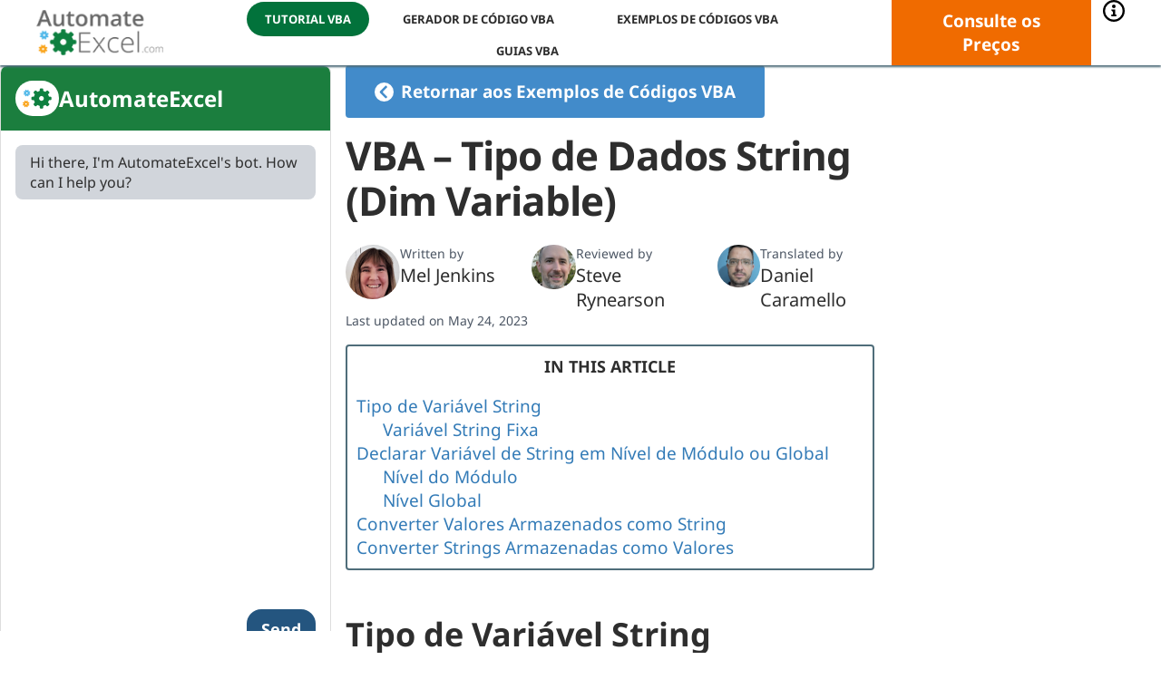

--- FILE ---
content_type: text/html; charset=UTF-8
request_url: https://www.automateexcel.com/pt/vba/tipo-dados-string/
body_size: 46506
content:
<!DOCTYPE html>
<html lang="pt">
<head>
	<meta charset="UTF-8">
	<meta name="viewport" content="width=device-width, initial-scale=1.0">

	<meta name='robots' content='index, follow, max-image-preview:large, max-snippet:-1, max-video-preview:-1' />
<link rel="alternate" href="https://www.automateexcel.com/vba/vba-string-data-type-dim-variable/" hreflang="en" />
<link rel="alternate" href="https://www.automateexcel.com/de/vba/string-datentyp/" hreflang="de" />
<link rel="alternate" href="https://www.automateexcel.com/pt/vba/tipo-dados-string/" hreflang="pt" />
<link rel="alternate" href="https://www.automateexcel.com/fr/vba/type-donnees-chaine-texte/" hreflang="fr" />
<link rel="alternate" href="https://www.automateexcel.com/es/vba/tipo-de-datos-string/" hreflang="es" />
<link rel="alternate" href="https://www.automateexcel.com/ko/vba/string-data-type-dim-variable-ko/" hreflang="ko" />

	<!-- This site is optimized with the Yoast SEO Premium plugin v23.7 (Yoast SEO v23.7) - https://yoast.com/wordpress/plugins/seo/ -->
	<title>VBA - Tipo de Dados String (Dim Variable) - Automate Excel</title>
	<link rel="canonical" href="https://www.automateexcel.com/pt/vba/tipo-dados-string/" />
	<meta property="og:locale" content="pt_BR" />
	<meta property="og:locale:alternate" content="en_US" />
	<meta property="og:locale:alternate" content="de_DE" />
	<meta property="og:locale:alternate" content="fr_FR" />
	<meta property="og:locale:alternate" content="es_ES" />
	<meta property="og:locale:alternate" content="ko_KR" />
	<meta property="og:type" content="article" />
	<meta property="og:title" content="VBA - Tipo de Dados String (Dim Variable)" />
	<meta property="og:description" content="Tipo de Variável String O tipo de dados String é um dos tipos de dados mais comuns no VBA. Ele armazena sequências de texto. Para declarar uma variável" />
	<meta property="og:url" content="https://www.automateexcel.com/pt/vba/tipo-dados-string/" />
	<meta property="og:site_name" content="Automate Excel" />
	<meta property="article:modified_time" content="2023-05-25T01:14:43+00:00" />
	<meta property="og:image" content="https://www.automateexcel.com/excel/wp-content/uploads/2020/08/vba-string-declare.png" />
	<meta name="twitter:card" content="summary_large_image" />
	<script type="application/ld+json" class="yoast-schema-graph">{"@context":"https://schema.org","@graph":[{"@type":"WebPage","@id":"https://www.automateexcel.com/pt/vba/tipo-dados-string/","url":"https://www.automateexcel.com/pt/vba/tipo-dados-string/","name":"VBA - Tipo de Dados String (Dim Variable) - Automate Excel","isPartOf":{"@id":"https://www.automateexcel.com/pt/home-portugues/#website"},"primaryImageOfPage":{"@id":"https://www.automateexcel.com/pt/vba/tipo-dados-string/#primaryimage"},"image":{"@id":"https://www.automateexcel.com/pt/vba/tipo-dados-string/#primaryimage"},"thumbnailUrl":"https://www.automateexcel.com/excel/wp-content/uploads/2020/08/vba-string-declare.png","datePublished":"2023-05-24T01:06:31+00:00","dateModified":"2023-05-25T01:14:43+00:00","breadcrumb":{"@id":"https://www.automateexcel.com/pt/vba/tipo-dados-string/#breadcrumb"},"inLanguage":"pt-BR","potentialAction":[{"@type":"ReadAction","target":["https://www.automateexcel.com/pt/vba/tipo-dados-string/"]}]},{"@type":"ImageObject","inLanguage":"pt-BR","@id":"https://www.automateexcel.com/pt/vba/tipo-dados-string/#primaryimage","url":"https://www.automateexcel.com/excel/wp-content/uploads/2020/08/vba-string-declare.png","contentUrl":"https://www.automateexcel.com/excel/wp-content/uploads/2020/08/vba-string-declare.png"},{"@type":"BreadcrumbList","@id":"https://www.automateexcel.com/pt/vba/tipo-dados-string/#breadcrumb","itemListElement":[{"@type":"ListItem","position":1,"name":"Home","item":"https://www.automateexcel.com/pt/home-portugues/"},{"@type":"ListItem","position":2,"name":"VBA &#8211; Tipo de Dados String (Dim Variable)"}]},{"@type":"WebSite","@id":"https://www.automateexcel.com/pt/home-portugues/#website","url":"https://www.automateexcel.com/pt/home-portugues/","name":"Automate Excel","description":"Learn Excel and VBA","potentialAction":[{"@type":"SearchAction","target":{"@type":"EntryPoint","urlTemplate":"https://www.automateexcel.com/pt/home-portugues/?s={search_term_string}"},"query-input":{"@type":"PropertyValueSpecification","valueRequired":true,"valueName":"search_term_string"}}],"inLanguage":"pt-BR"}]}</script>
	<!-- / Yoast SEO Premium plugin. -->


<link rel="alternate" type="application/rss+xml" title="Automate Excel &raquo; Feed" href="https://www.automateexcel.com/pt/feed/" />
	<script type="61ef9c32eaeff837f066dacb-text/javascript">
		/*
			Logging
			Generated Time: 2026-01-20T14:00:33+00:00 
			Generated cfCountryCode: BR 
			Locale: pt_BR		*/

		window.pageType = 'vba';

		const cfCountryCode = 'BR';
		const plLanguageCode = 'pt';

	</script>
	<link rel="preload" as="style" href="https://www.automateexcel.com/excel/wp-content/themes/bb-theme-child/style.css?ver=1.37.66" media="all">

	<link rel="preload" href="/assets/fonts/noto-sans/v27/o-0IIpQlx3QUlC5A4PNr5TRA.woff2" as="font" type="font/woff2" crossorigin>
	<link rel="preload" href="/assets/fonts/noto-sans/v27/o-0NIpQlx3QUlC5A4PNjXhFVZNyB.woff2" as="font" type="font/woff2" crossorigin>

	<style>
		/* latin */
		@font-face {
			font-family: 'Noto Sans';
			font-style: normal;
			font-weight: 400;
			font-display: swap;
			src: url(/assets/fonts/noto-sans/v27/o-0IIpQlx3QUlC5A4PNr5TRA.woff2) format('woff2');
			unicode-range: U+0000-00FF, U+0131, U+0152-0153, U+02BB-02BC, U+02C6, U+02DA, U+02DC, U+2000-206F, U+2074, U+20AC, U+2122, U+2191, U+2193, U+2212, U+2215, U+FEFF, U+FFFD;
		}

		/* latin */
		@font-face {
			font-family: 'Noto Sans';
			font-style: normal;
			font-weight: 700;
			font-display: swap;
			src: url(/assets/fonts/noto-sans/v27/o-0NIpQlx3QUlC5A4PNjXhFVZNyB.woff2) format('woff2');
			unicode-range: U+0000-00FF, U+0131, U+0152-0153, U+02BB-02BC, U+02C6, U+02DA, U+02DC, U+2000-206F, U+2074, U+20AC, U+2122, U+2191, U+2193, U+2212, U+2215, U+FEFF, U+FFFD;
		}

		body {
			font-family: 'Noto Sans', sans-serif;
		}
	</style>

	<link rel="dns-prefetch" href="https://api.automateexcel.com/">

	<script type="61ef9c32eaeff837f066dacb-text/javascript">
		partytown = {
			forward: ['dataLayer.push'],
		};
	</script>
	<script type="61ef9c32eaeff837f066dacb-text/javascript">
		/* Partytown 0.8.0 - MIT builder.io */
		!function(t,e,n,i,r,o,a,d,s,c,l,p){function u(){p||(p=1,"/"==(a=(o.lib||"/~partytown/")+(o.debug?"debug/":""))[0]&&(s=e.querySelectorAll('script[type="text/partytown"]'),i!=t?i.dispatchEvent(new CustomEvent("pt1",{detail:t})):(d=setTimeout(f,1e4),e.addEventListener("pt0",w),r?h(1):n.serviceWorker?n.serviceWorker.register(a+(o.swPath||"partytown-sw.js"),{scope:a}).then((function(t){t.active?h():t.installing&&t.installing.addEventListener("statechange",(function(t){"activated"==t.target.state&&h()}))}),console.error):f())))}function h(t){c=e.createElement(t?"script":"iframe"),t||(c.setAttribute("style","display:block;width:0;height:0;border:0;visibility:hidden"),c.setAttribute("aria-hidden",!0)),c.src=a+"partytown-"+(t?"atomics.js?v=0.8.0":"sandbox-sw.html?"+Date.now()),e.querySelector(o.sandboxParent||"body").appendChild(c)}function f(n,r){for(w(),i==t&&(o.forward||[]).map((function(e){delete t[e.split(".")[0]]})),n=0;n<s.length;n++)(r=e.createElement("script")).innerHTML=s[n].innerHTML,e.head.appendChild(r);c&&c.parentNode.removeChild(c)}function w(){clearTimeout(d)}o=t.partytown||{},i==t&&(o.forward||[]).map((function(e){l=t,e.split(".").map((function(e,n,i){l=l[i[n]]=n+1<i.length?"push"==i[n+1]?[]:l[i[n]]||{}:function(){(t._ptf=t._ptf||[]).push(i,arguments)}}))})),"complete"==e.readyState?u():(t.addEventListener("DOMContentLoaded",u),t.addEventListener("load",u))}(window,document,navigator,top,window.crossOriginIsolated);
	</script>

	<link rel="preload" as="script" href="//www.automateexcel.com/assets/js/main.min.js?ver=1.37.66">
	<link rel="preload" as="script" href="//cdn.iubenda.com/cs/tcf/stub-v2.js">
	<link rel="preload" as="script" href="//cdn.iubenda.com/cs/tcf/safe-tcf-v2.js">
	<link rel="preload" as="script" href="//cdn.iubenda.com/cs/gpp/stub.js">
	<link rel="preload" as="script" href="//cdn.iubenda.com/cs/iubenda_cs.js">
			<!-- Videos -->
		<link rel="preload" as="video" href="https://www.automateexcel.com/popup/images/SimpleGIF_12_07_2019_cropped3.mp4">
	<link rel="preload" as="script" href="https://www.automateexcel.com/excel/wp-content/plugins/code-syntax-block/assets/prism/prism-components/prism-visual-basic.min.js">
<style id='wp-img-auto-sizes-contain-inline-css'>
img:is([sizes=auto i],[sizes^="auto," i]){contain-intrinsic-size:3000px 1500px}
/*# sourceURL=wp-img-auto-sizes-contain-inline-css */
</style>
<link rel='stylesheet' id='style-css' href='https://www.automateexcel.com/excel/wp-content/themes/bb-theme-child/style.css?ver=1.37.66' media='all' />
<link rel='stylesheet' id='mkaz-code-syntax-prism-css-css' href='https://www.automateexcel.com/excel/wp-content/plugins/code-syntax-block/assets/prism-a11y-dark.css?ver=1729650928' media='all' />
<script src='//www.automateexcel.com/assets/js/main.min.js?ver=1.37.66' id="main-js" type="61ef9c32eaeff837f066dacb-text/javascript"></script>
	<!-- Facebook Pixel Code -->
	<script type="61ef9c32eaeff837f066dacb-text/javascript">
		!function(f,b,e,v,n,t,s)
		{if(f.fbq)return;n=f.fbq=function(){n.callMethod?
		n.callMethod.apply(n,arguments):n.queue.push(arguments)};
		if(!f._fbq)f._fbq=n;n.push=n;n.loaded=!0;n.version='2.0';
		n.queue=[];t=b.createElement(e);t.async=!0;
		t.src=v;s=b.getElementsByTagName(e)[0];
		s.parentNode.insertBefore(t,s)}(window, document,'script',
		'https://connect.facebook.net/en_US/fbevents.js');
		fbq('consent', 'revoke');
		fbq('init', '1949279728640734');
		fbq('track', 'PageView');
	</script>
	<noscript>
		<img height="1" width="1" style="display:none" src="https://www.facebook.com/tr?id=1949279728640734&ev=PageView&noscript=1"/>
	</noscript>
	<!-- End Facebook Pixel Code -->
<link rel="icon" href="https://www.automateexcel.com/excel/wp-content/uploads/2023/08/cropped-gears-3-bg-white-64x64-1-32x32.webp" sizes="32x32" />
<link rel="icon" href="https://www.automateexcel.com/excel/wp-content/uploads/2023/08/cropped-gears-3-bg-white-64x64-1-192x192.webp" sizes="192x192" />
<link rel="apple-touch-icon" href="https://www.automateexcel.com/excel/wp-content/uploads/2023/08/cropped-gears-3-bg-white-64x64-1-180x180.webp" />
<meta name="msapplication-TileImage" content="https://www.automateexcel.com/excel/wp-content/uploads/2023/08/cropped-gears-3-bg-white-64x64-1-270x270.webp" />
<script type="application/ld+json">
{
	"@context": "http://schema.org",
	"@type": "Article",
	"mainEntityOfPage": {
		"@type": "WebPage",
		"@id": "https://www.automateexcel.com/pt/vba/tipo-dados-string/"
	},
	"headline": "VBA &#8211; Tipo de Dados String (Dim Variable)",
	"datePublished": "2023-05-23T20:06:31-05:00",
	"dateModified": "2023-05-24T20:14:43-05:00",
	"author": [{"@type":"Person","name":"Mel Jenkins","url":"https:\/\/www.automateexcel.com\/pt\/author\/mel-jenkins\/"},{"@type":"Person","name":"Steve Rynearson","url":"https:\/\/www.automateexcel.com\/pt\/author\/steve-rynearson\/"},{"@type":"Person","name":"Daniel Caramello","url":"https:\/\/www.automateexcel.com\/pt\/author\/daniel-caramello\/"}],
	"publisher": {
		"@type": "Organization",
		"name": "Automate Excel",
		"logo": {
			"@type": "ImageObject",
			"url": "https://www.automateexcel.com/assets/img/automateexcel-com-logo-151x55.webp",
			"height": 55,
			"width": 151
		}
	},
	"description": "In this ArticleTipo de Vari\u00e1vel StringVari\u00e1vel String FixaDeclarar Vari\u00e1vel de String em N\u00edvel de M\u00f3dulo ou GlobalN\u00edvel do M\u00f3duloN\u00edvel GlobalConverter Valores Armazenados como StringConverter Strings Armazenadas como Valores Tipo de Vari\u00e1vel String O tipo de dados String \u00e9 um dos tipos de dados mais comuns no VBA. Ele armazena sequ\u00eancias de texto. Para declarar uma&hellip;"}
</script>	<script type="61ef9c32eaeff837f066dacb-text/javascript">
		function iubendaConsentGiven() {
			try {
				return _iub.cs.api.isConsentGiven();
			} catch (err) {
				return null;
			}
		}

		function iubendaLoadedHandler(f) {
			if (window.isIubendaLoaded) return f();

			// Register listener when sale is loaded
			document.addEventListener('iubendaLoaded', () => f());

			// Do nothing more if already requesting the sale
			if (window.isWatchingIubenda) return;

			// Set var to prevent duplicate requests
			window.isWatchingIubenda = true;

			var iubendaWatchInterval = setInterval(() => {
				if (iubendaConsentGiven() !== null) {
					clearInterval(iubendaWatchInterval);
					window.isIubendaLoaded = true;
					document.dispatchEvent(new Event('iubendaLoaded'));
				};
			}, 100);
		}
	</script>
		<style id="wp-custom-css">
			.guidesec{
	margin: 5px 0 0;
}
.guidesec .fl-col p{
	margin: 0;
}
.guidesec .fl-module a{
	padding: 10px 0 0;	
	display: block;
}
.guidesec .fl-module{
	margin: 0 0 15px;
	border: 2px solid transparent;
	border-radius: 10px;
	transition: all ease 0.4s;
}
.guidesec .fl-col .fl-module:hover{
	background: #fff;
	border-color: #02723B;
	box-shadow: 0 0 18px rgba(0,0,0,0.08); 
}
.guidesec .fl-col .fl-col-content{
	margin: 0;
}		</style>
		
	<script type="text/partytown">
		(function(w,d,s,l,i){w[l]=w[l]||[];w[l].push({'gtm.start':
		new Date().getTime(),event:'gtm.js'});var f=d.getElementsByTagName(s)[0],
		j=d.createElement(s),dl=l!='dataLayer'?'&l='+l:'';j.async=true;j.src=
		'//www.googletagmanager.com/gtm.'+'js?id='+i+dl;f.parentNode.insertBefore(j,f);
		})(window,document,'script','dataLayer','GTM-KX43M6X');
	</script>

		<script type="61ef9c32eaeff837f066dacb-text/javascript">
		var _iub = _iub || [];
		_iub.csConfiguration = {
			"askConsentAtCookiePolicyUpdate":true,
			"countryDetection":true,
			"enableLgpd":true,
			"enableTcf":true,
			"enableUspr":true,
			"floatingPreferencesButtonDisplay":"anchored-bottom-right",
			"gdprAppliesGlobally":false,
			"googleAdditionalConsentMode":true,
			"lang":"en",
			"lgpdAppliesGlobally":false,
			"perPurposeConsent":true,
			"siteId":3207692,
			"tcfPurposes":{
				"2":"consent_only",
				"3":"consent_only",
				"4":"consent_only",
				"5":"consent_only",
				"6":"consent_only",
				"7":"consent_only",
				"8":"consent_only",
				"9":"consent_only",
				"10":"consent_only"
			},
			"usprPurposes":"s,sh,adv",
			"whitelabel":false,
			"cookiePolicyId":53140886,
			"banner":{
				"acceptButtonDisplay":true,
				"closeButtonDisplay":false,
				"customizeButtonDisplay":true,
				"explicitWithdrawal":true,
				"listPurposes":true,
				"position":"float-bottom-center",
				"rejectButtonDisplay":true,
				"showPurposesToggles":true,
				"zIndex":2147483647
			},
			"callback": {
				onBannerClosed: () => {
					window.background?.remove();
					document.body.classList.remove('overflow-hidden');
				},
				onBannerShown: () => {
					const background = document.createElement('div');
					background.classList.add("opacity-50", "transition-all", "fixed", "inset-0", "bg-black", "w-screen", "h-screen", "z-110");

					// Styling because of .fixed class from Beaver Builder
					background.style.top = 0;
					background.style.background = "#000";

					document.body.appendChild(background);
					window.background = background;

					document.body.classList.add('overflow-hidden');
				},
				onPreferenceExpressedOrNotNeeded: function(preference) {
					dataLayer.push({
						iubenda_ccpa_opted_out: _iub.cs.api.isCcpaOptedOut()
					});

					if (!preference) {
						dataLayer.push({
							event: "iubenda_preference_not_needed"
						});

						fbq('consent', 'grant');
					} else {
						if (preference.consent === true) {
							dataLayer.push({
								event: "iubenda_consent_given"
							});
							
							fbq('consent', 'grant');
						} else if (preference.consent === false) {
							document.dispatchEvent(new Event('consentRevoked'));

							dataLayer.push({
								event: "iubenda_consent_rejected"
							});

							fbq('consent', 'revoke');
						} else if (preference.purposes) {
							for (var purposeId in preference.purposes) {
								if (preference.purposes[purposeId]) {
									dataLayer.push({
										event: "iubenda_consent_given_purpose_" + purposeId
									});

									if (purposeId == 4) fbq('consent', 'grant');
								}
							}
						}
					}
				}
			}
		};
	</script>

	<script type="61ef9c32eaeff837f066dacb-text/javascript" src="//cdn.iubenda.com/cs/tcf/stub-v2.js"></script>
	<script type="61ef9c32eaeff837f066dacb-text/javascript" src="//cdn.iubenda.com/cs/tcf/safe-tcf-v2.js"></script>
	<script type="61ef9c32eaeff837f066dacb-text/javascript" src="//cdn.iubenda.com/cs/gpp/stub.js"></script>
	<script type="61ef9c32eaeff837f066dacb-text/javascript" src="//cdn.iubenda.com/cs/iubenda_cs.js" charset="UTF-8" async></script>
<style>
.ai-viewports                 {--ai: 1;}
.ai-viewport-3                { display: none !important;}
.ai-viewport-2                { display: none !important;}
.ai-viewport-1                { display: inherit !important;}
.ai-viewport-0                { display: none !important;}
@media (min-width: 768px) and (max-width: 979px) {
.ai-viewport-1                { display: none !important;}
.ai-viewport-2                { display: inherit !important;}
}
@media (max-width: 767px) {
.ai-viewport-1                { display: none !important;}
.ai-viewport-3                { display: inherit !important;}
}
</style>

	<!-- AutomateExcel JS Variables -->
	<script type="61ef9c32eaeff837f066dacb-text/javascript">
		const sr = new SectionReporter();
	</script>

	<script type="61ef9c32eaeff837f066dacb-text/javascript">
		window.googletag=window.googletag||{};
		window.googletag.cmd=window.googletag.cmd||[];
		window.googletag.cmd.push(function(){window.__onpageGptEmbed=(new Date()).getTime()})
	</script>
<style id='global-styles-inline-css'>
:root{--wp--preset--aspect-ratio--square: 1;--wp--preset--aspect-ratio--4-3: 4/3;--wp--preset--aspect-ratio--3-4: 3/4;--wp--preset--aspect-ratio--3-2: 3/2;--wp--preset--aspect-ratio--2-3: 2/3;--wp--preset--aspect-ratio--16-9: 16/9;--wp--preset--aspect-ratio--9-16: 9/16;--wp--preset--color--black: #000000;--wp--preset--color--cyan-bluish-gray: #abb8c3;--wp--preset--color--white: #ffffff;--wp--preset--color--pale-pink: #f78da7;--wp--preset--color--vivid-red: #cf2e2e;--wp--preset--color--luminous-vivid-orange: #ff6900;--wp--preset--color--luminous-vivid-amber: #fcb900;--wp--preset--color--light-green-cyan: #7bdcb5;--wp--preset--color--vivid-green-cyan: #00d084;--wp--preset--color--pale-cyan-blue: #8ed1fc;--wp--preset--color--vivid-cyan-blue: #0693e3;--wp--preset--color--vivid-purple: #9b51e0;--wp--preset--color--fl-heading-text: #333333;--wp--preset--color--fl-body-bg: #f2f2f2;--wp--preset--color--fl-body-text: #424242;--wp--preset--color--fl-accent: #2b7bb9;--wp--preset--color--fl-accent-hover: #2b7bb9;--wp--preset--color--fl-topbar-bg: #ffffff;--wp--preset--color--fl-topbar-text: #000000;--wp--preset--color--fl-topbar-link: #428bca;--wp--preset--color--fl-topbar-hover: #428bca;--wp--preset--color--fl-header-bg: #ffffff;--wp--preset--color--fl-header-text: #000000;--wp--preset--color--fl-header-link: #428bca;--wp--preset--color--fl-header-hover: #428bca;--wp--preset--color--fl-nav-bg: #ffffff;--wp--preset--color--fl-nav-link: #428bca;--wp--preset--color--fl-nav-hover: #428bca;--wp--preset--color--fl-content-bg: #fafafa;--wp--preset--color--fl-footer-widgets-bg: #ffffff;--wp--preset--color--fl-footer-widgets-text: #000000;--wp--preset--color--fl-footer-widgets-link: #428bca;--wp--preset--color--fl-footer-widgets-hover: #428bca;--wp--preset--color--fl-footer-bg: #ffffff;--wp--preset--color--fl-footer-text: #000000;--wp--preset--color--fl-footer-link: #428bca;--wp--preset--color--fl-footer-hover: #428bca;--wp--preset--gradient--vivid-cyan-blue-to-vivid-purple: linear-gradient(135deg,rgb(6,147,227) 0%,rgb(155,81,224) 100%);--wp--preset--gradient--light-green-cyan-to-vivid-green-cyan: linear-gradient(135deg,rgb(122,220,180) 0%,rgb(0,208,130) 100%);--wp--preset--gradient--luminous-vivid-amber-to-luminous-vivid-orange: linear-gradient(135deg,rgb(252,185,0) 0%,rgb(255,105,0) 100%);--wp--preset--gradient--luminous-vivid-orange-to-vivid-red: linear-gradient(135deg,rgb(255,105,0) 0%,rgb(207,46,46) 100%);--wp--preset--gradient--very-light-gray-to-cyan-bluish-gray: linear-gradient(135deg,rgb(238,238,238) 0%,rgb(169,184,195) 100%);--wp--preset--gradient--cool-to-warm-spectrum: linear-gradient(135deg,rgb(74,234,220) 0%,rgb(151,120,209) 20%,rgb(207,42,186) 40%,rgb(238,44,130) 60%,rgb(251,105,98) 80%,rgb(254,248,76) 100%);--wp--preset--gradient--blush-light-purple: linear-gradient(135deg,rgb(255,206,236) 0%,rgb(152,150,240) 100%);--wp--preset--gradient--blush-bordeaux: linear-gradient(135deg,rgb(254,205,165) 0%,rgb(254,45,45) 50%,rgb(107,0,62) 100%);--wp--preset--gradient--luminous-dusk: linear-gradient(135deg,rgb(255,203,112) 0%,rgb(199,81,192) 50%,rgb(65,88,208) 100%);--wp--preset--gradient--pale-ocean: linear-gradient(135deg,rgb(255,245,203) 0%,rgb(182,227,212) 50%,rgb(51,167,181) 100%);--wp--preset--gradient--electric-grass: linear-gradient(135deg,rgb(202,248,128) 0%,rgb(113,206,126) 100%);--wp--preset--gradient--midnight: linear-gradient(135deg,rgb(2,3,129) 0%,rgb(40,116,252) 100%);--wp--preset--font-size--small: 13px;--wp--preset--font-size--medium: 20px;--wp--preset--font-size--large: 36px;--wp--preset--font-size--x-large: 42px;--wp--preset--spacing--20: 0.44rem;--wp--preset--spacing--30: 0.67rem;--wp--preset--spacing--40: 1rem;--wp--preset--spacing--50: 1.5rem;--wp--preset--spacing--60: 2.25rem;--wp--preset--spacing--70: 3.38rem;--wp--preset--spacing--80: 5.06rem;--wp--preset--shadow--natural: 6px 6px 9px rgba(0, 0, 0, 0.2);--wp--preset--shadow--deep: 12px 12px 50px rgba(0, 0, 0, 0.4);--wp--preset--shadow--sharp: 6px 6px 0px rgba(0, 0, 0, 0.2);--wp--preset--shadow--outlined: 6px 6px 0px -3px rgb(255, 255, 255), 6px 6px rgb(0, 0, 0);--wp--preset--shadow--crisp: 6px 6px 0px rgb(0, 0, 0);}:where(.is-layout-flex){gap: 0.5em;}:where(.is-layout-grid){gap: 0.5em;}body .is-layout-flex{display: flex;}.is-layout-flex{flex-wrap: wrap;align-items: center;}.is-layout-flex > :is(*, div){margin: 0;}body .is-layout-grid{display: grid;}.is-layout-grid > :is(*, div){margin: 0;}:where(.wp-block-columns.is-layout-flex){gap: 2em;}:where(.wp-block-columns.is-layout-grid){gap: 2em;}:where(.wp-block-post-template.is-layout-flex){gap: 1.25em;}:where(.wp-block-post-template.is-layout-grid){gap: 1.25em;}.has-black-color{color: var(--wp--preset--color--black) !important;}.has-cyan-bluish-gray-color{color: var(--wp--preset--color--cyan-bluish-gray) !important;}.has-white-color{color: var(--wp--preset--color--white) !important;}.has-pale-pink-color{color: var(--wp--preset--color--pale-pink) !important;}.has-vivid-red-color{color: var(--wp--preset--color--vivid-red) !important;}.has-luminous-vivid-orange-color{color: var(--wp--preset--color--luminous-vivid-orange) !important;}.has-luminous-vivid-amber-color{color: var(--wp--preset--color--luminous-vivid-amber) !important;}.has-light-green-cyan-color{color: var(--wp--preset--color--light-green-cyan) !important;}.has-vivid-green-cyan-color{color: var(--wp--preset--color--vivid-green-cyan) !important;}.has-pale-cyan-blue-color{color: var(--wp--preset--color--pale-cyan-blue) !important;}.has-vivid-cyan-blue-color{color: var(--wp--preset--color--vivid-cyan-blue) !important;}.has-vivid-purple-color{color: var(--wp--preset--color--vivid-purple) !important;}.has-black-background-color{background-color: var(--wp--preset--color--black) !important;}.has-cyan-bluish-gray-background-color{background-color: var(--wp--preset--color--cyan-bluish-gray) !important;}.has-white-background-color{background-color: var(--wp--preset--color--white) !important;}.has-pale-pink-background-color{background-color: var(--wp--preset--color--pale-pink) !important;}.has-vivid-red-background-color{background-color: var(--wp--preset--color--vivid-red) !important;}.has-luminous-vivid-orange-background-color{background-color: var(--wp--preset--color--luminous-vivid-orange) !important;}.has-luminous-vivid-amber-background-color{background-color: var(--wp--preset--color--luminous-vivid-amber) !important;}.has-light-green-cyan-background-color{background-color: var(--wp--preset--color--light-green-cyan) !important;}.has-vivid-green-cyan-background-color{background-color: var(--wp--preset--color--vivid-green-cyan) !important;}.has-pale-cyan-blue-background-color{background-color: var(--wp--preset--color--pale-cyan-blue) !important;}.has-vivid-cyan-blue-background-color{background-color: var(--wp--preset--color--vivid-cyan-blue) !important;}.has-vivid-purple-background-color{background-color: var(--wp--preset--color--vivid-purple) !important;}.has-black-border-color{border-color: var(--wp--preset--color--black) !important;}.has-cyan-bluish-gray-border-color{border-color: var(--wp--preset--color--cyan-bluish-gray) !important;}.has-white-border-color{border-color: var(--wp--preset--color--white) !important;}.has-pale-pink-border-color{border-color: var(--wp--preset--color--pale-pink) !important;}.has-vivid-red-border-color{border-color: var(--wp--preset--color--vivid-red) !important;}.has-luminous-vivid-orange-border-color{border-color: var(--wp--preset--color--luminous-vivid-orange) !important;}.has-luminous-vivid-amber-border-color{border-color: var(--wp--preset--color--luminous-vivid-amber) !important;}.has-light-green-cyan-border-color{border-color: var(--wp--preset--color--light-green-cyan) !important;}.has-vivid-green-cyan-border-color{border-color: var(--wp--preset--color--vivid-green-cyan) !important;}.has-pale-cyan-blue-border-color{border-color: var(--wp--preset--color--pale-cyan-blue) !important;}.has-vivid-cyan-blue-border-color{border-color: var(--wp--preset--color--vivid-cyan-blue) !important;}.has-vivid-purple-border-color{border-color: var(--wp--preset--color--vivid-purple) !important;}.has-vivid-cyan-blue-to-vivid-purple-gradient-background{background: var(--wp--preset--gradient--vivid-cyan-blue-to-vivid-purple) !important;}.has-light-green-cyan-to-vivid-green-cyan-gradient-background{background: var(--wp--preset--gradient--light-green-cyan-to-vivid-green-cyan) !important;}.has-luminous-vivid-amber-to-luminous-vivid-orange-gradient-background{background: var(--wp--preset--gradient--luminous-vivid-amber-to-luminous-vivid-orange) !important;}.has-luminous-vivid-orange-to-vivid-red-gradient-background{background: var(--wp--preset--gradient--luminous-vivid-orange-to-vivid-red) !important;}.has-very-light-gray-to-cyan-bluish-gray-gradient-background{background: var(--wp--preset--gradient--very-light-gray-to-cyan-bluish-gray) !important;}.has-cool-to-warm-spectrum-gradient-background{background: var(--wp--preset--gradient--cool-to-warm-spectrum) !important;}.has-blush-light-purple-gradient-background{background: var(--wp--preset--gradient--blush-light-purple) !important;}.has-blush-bordeaux-gradient-background{background: var(--wp--preset--gradient--blush-bordeaux) !important;}.has-luminous-dusk-gradient-background{background: var(--wp--preset--gradient--luminous-dusk) !important;}.has-pale-ocean-gradient-background{background: var(--wp--preset--gradient--pale-ocean) !important;}.has-electric-grass-gradient-background{background: var(--wp--preset--gradient--electric-grass) !important;}.has-midnight-gradient-background{background: var(--wp--preset--gradient--midnight) !important;}.has-small-font-size{font-size: var(--wp--preset--font-size--small) !important;}.has-medium-font-size{font-size: var(--wp--preset--font-size--medium) !important;}.has-large-font-size{font-size: var(--wp--preset--font-size--large) !important;}.has-x-large-font-size{font-size: var(--wp--preset--font-size--x-large) !important;}
/*# sourceURL=global-styles-inline-css */
</style>
<link rel='stylesheet' id='toc-screen-css' href='https://www.automateexcel.com/excel/wp-content/plugins/table-of-contents-plus/screen.min.css?ver=2309' media='all' />
<style id='toc-screen-inline-css'>
div#toc_container {background: #ffffff;border: 1px solid #5a9f77;width: 100%;}
div#toc_container {background: #ffffff;border: 1px solid #5a9f77;width: 100%;}
/*# sourceURL=toc-screen-inline-css */
</style>
</head>
<body class="wp-singular vba-template-default single single-vba postid-62266 wp-theme-bb-theme wp-child-theme-bb-theme-child fl-builder-2-8-4-1 fl-themer-1-4-11-2 fl-theme-1-7-16 fl-framework-bootstrap fl-preset-default fl-full-width fl-search-active" style="margin-top: 0 !important" data-layout-id="1" data-post-type="vba">
	
	<!-- Google Tag Manager (noscript) -->
	<noscript><iframe src="https://www.googletagmanager.com/ns.html?id=GTM-KX43M6X"
	height="0" width="0" style="display:none;visibility:hidden"></iframe></noscript>
	<!-- End Google Tag Manager (noscript) -->

	<header id="masthead" class="site-header vba" data-location="Masthead">

	<div id="vba-header-wrapper" data-section-name="VBA Header" data-section-design-id="1">
		<div id="vba-header">
			<div class="content-area grid ai-c py-1">
				<div id="logo">
					<a href="https://www.automateexcel.com/pt/home-portugues/"><img src="/assets/img/automateexcel-com-logo-151x55.webp" width="151" height="55" alt="AutomateExcel Logo" loading="lazy"></a>
				</div>

				<div class="mobile">
					<div class="ham">
						<div class="ham-box">
							<div class="ham-inner"></div>
						</div>
					</div>
				</div>

				<nav class="toggle-expand-mobile flex-md ai-c jc-e" aria-label="Primary Navigation">
					<ul>
						<li><a class="menu-button" href="/learn-vba-tutorial/">Tutorial VBA</a></li>
						<li><a href="https://www.automateexcel.com/pt/automacro-pt/">Gerador de Código VBA</a></li>
						<li><a href="https://www.automateexcel.com/pt/exemplos-de-codigos-vba-para-excel/">Exemplos de códigos VBA</a></li>
						<li><a href="https://www.automateexcel.com/pt/vba/tipo-dados-string/">Guias VBA</a></li>
					</ul>
					
					<a href="https://www.automateexcel.com/pt/automacro-pt/" class="button orange" data-section-name="VBA Header - Right">Consulte os Preços</a>

					<div class="sign-in-benefits" data-hover-label="AutoMacro: Ultimate VBA Add-in" data-report-hover="true" data-section-name="info-box" data-section-design-id="1">
						<span class="icon icon-info-circle-border cursor-pointer"></span>
					</div>
				</nav>
			</div>

			<div class="sign-in-benefits-wrapper content-area p-0"><div id="sign-in-benefits-popup">
	<h3>AutoMacro: Complemento Definitivo do VBA</h3>
	<img width="1024" height="256" src="https://www.automateexcel.com/excel/wp-content/uploads/2019/06/AutoMacro_05_21_19-2-1024x256.jpg" class="attachment-large size-large" alt="VBA Code Helper" decoding="async" fetchpriority="high" srcset="https://www.automateexcel.com/excel/wp-content/uploads/2019/06/AutoMacro_05_21_19-2-1024x256.jpg 1024w, https://www.automateexcel.com/excel/wp-content/uploads/2019/06/AutoMacro_05_21_19-2-300x75.jpg 300w, https://www.automateexcel.com/excel/wp-content/uploads/2019/06/AutoMacro_05_21_19-2-768x192.jpg 768w, https://www.automateexcel.com/excel/wp-content/uploads/2019/06/AutoMacro_05_21_19-2.jpg 1059w" sizes="(max-width: 1024px) 100vw, 1024px" />
	<div class="reviews-container">
		<div class="review-horizontal">
			<div class="review-message">"AutoMacro é a melhor compra que eu fiz em muito tempo. Me ajudou a otimizar meu fluxo de trabalho, fazendo muito do que eu faço de forma muito mais eficiente..."</div>

			<div class="review-info">
				<div class="review-info-name">Cynthia R.</div>
				<div class="review-info-date">May 22, 2021</div>
				<div class="review-info-stars">
					<img src="/assets/trustspot/star_blue.png" alt="star" width="42" height="44" loading="lazy" decoding="async" fetchpriority="low">
					<img src="/assets/trustspot/star_blue.png" alt="star" width="42" height="44" loading="lazy" decoding="async" fetchpriority="low">
					<img src="/assets/trustspot/star_blue.png" alt="star" width="42" height="44" loading="lazy" decoding="async" fetchpriority="low">
					<img src="/assets/trustspot/star_blue.png" alt="star" width="42" height="44" loading="lazy" decoding="async" fetchpriority="low">
					<img src="/assets/trustspot/star_blue.png" alt="star" width="42" height="44" loading="lazy" decoding="async" fetchpriority="low">
				</div>
			</div>
		</div>
		<p class="right mb-0"><a href="https://www.automateexcel.com/pt/automacro-pt/avaliacoes/">Ler todas as avaliações</a></p>
	</div>
</div></div>
		</div>
	</div>
</header>

<script type="61ef9c32eaeff837f066dacb-text/javascript">
	(() => {
		const masthead = document.getElementById('masthead');
		const mobile = masthead.querySelector('.mobile');
		const nav = masthead.querySelector('nav');
		const signInBenefitsButton = masthead.querySelector('.sign-in-benefits');
		const signInBenefitsPopup = masthead.querySelector('#sign-in-benefits-popup');
		const vbaHeader = masthead.querySelector('#vba-header');

		// Mobile Hamburger Button
		if (mobile === null) return;
		mobile.addEventListener('click', e => {
			if (!toggleExpand(nav)) return;

			mobile.classList.toggle('expanded');

			// Close Sign In Benefits popup when mobile nav is closed
			if (!mobile.classList.contains('expanded'))
				signInBenefitsPopup.classList.remove('visible');
		});

		// Sign In Benefits - Click
		signInBenefitsButton.addEventListener('click', event => {
			signInBenefitsPopup.classList.toggle('visible');
		});

		// Sign In Benefits - Mouse Enter
		signInBenefitsButton.addEventListener('mouseenter', event => {
			signInBenefitsPopup.classList.add('visible');
		});

		// Sign In Benefits - Mouse Out
		vbaHeader.addEventListener('mouseleave', event => {
			signInBenefitsPopup.classList.remove('visible');
		});
	})();
</script>
<div id="primary" class="three-column-layout px-4">
	<aside id="left-column" class="vba pt-4" data-location="Left Column" data-section-name="VBA Left Column" data-section-design-id="1">
				<div class="tw-scope chatbot">
			<div id="root" class="border border-solid border-gray-300 rounded-lg drop-shadow-xl"></div>
		</div>
		<script type="61ef9c32eaeff837f066dacb-module" crossorigin src="/assets/js/chatbot-bundled-1.2.6.js"></script>
		</aside>
	
	<main id="main" class="site-main pt-4" data-location="Content" data-section-name="Article">
		<article id="post-62266" class="post-62266 vba type-vba status-publish hentry">
	<div class="tw-scope" data-location="Post Header" data-section-name="Return VBA Ex Top">
		<p class="mt-0 pb-4"><a class="bread-crumb-button button blue d-if" href="https://www.automateexcel.com/pt/exemplos-de-codigos-vba-para-excel/"><span class="icon icon-chevron-circle r-270 as-c mr-2"></span> Retornar aos Exemplos de Códigos VBA</a></p>
	</div>

	<header><h1>VBA &#8211; Tipo de Dados String (Dim Variable)</h1></header>
	
<div class="tw-scope">
	<div class="grid grid-cols-1 md:grid-cols-3 gap-8 p-0">
			<div class="flex gap-2">
		<div><a href="https://www.automateexcel.com/pt/author/mel-jenkins/" alt="Author: Mel Jenkins" title="Author: Mel Jenkins"><img alt='' src='https://secure.gravatar.com/avatar/3b919614bcbc52e595695c70632a31f393a87b4f9f5fd13909b89b19fe440b3e?s=60&#038;d=mm&#038;r=g' srcset='https://secure.gravatar.com/avatar/3b919614bcbc52e595695c70632a31f393a87b4f9f5fd13909b89b19fe440b3e?s=120&#038;d=mm&#038;r=g 2x' class='avatar avatar-60 photo rounded-full' height='60' width='60' decoding='async'/></a></div>
		<div>
			<p class="text-sm text-gray-600">Written by</p>
			<p><a href="https://www.automateexcel.com/pt/author/mel-jenkins/">Mel Jenkins</a></p>
		</div>
	</div>

			<div class="flex gap-2">
		<div><a href="https://www.automateexcel.com/pt/author/steve-rynearson/" alt="Author: Steve Rynearson" title="Author: Steve Rynearson"><img alt='' src='https://secure.gravatar.com/avatar/397ab09bdbf6b420104bcded8bb2b9c70bfef568657d49c6bc9843cdc74f302d?s=60&#038;d=mm&#038;r=g' srcset='https://secure.gravatar.com/avatar/397ab09bdbf6b420104bcded8bb2b9c70bfef568657d49c6bc9843cdc74f302d?s=120&#038;d=mm&#038;r=g 2x' class='avatar avatar-60 photo rounded-full' height='60' width='60' decoding='async'/></a></div>
		<div>
			<p class="text-sm text-gray-600">Reviewed by</p>
			<p><a href="https://www.automateexcel.com/pt/author/steve-rynearson/">Steve Rynearson</a></p>
		</div>
	</div>

			<div class="flex gap-2">
		<div><a href="https://www.automateexcel.com/pt/author/daniel-caramello/" alt="Author: Daniel Caramello" title="Author: Daniel Caramello"><img alt='' src='https://secure.gravatar.com/avatar/e96005a1ff2092174dd3df350f28f48b63c2819fba415d34d5202bed935481be?s=60&#038;d=mm&#038;r=g' srcset='https://secure.gravatar.com/avatar/e96005a1ff2092174dd3df350f28f48b63c2819fba415d34d5202bed935481be?s=120&#038;d=mm&#038;r=g 2x' class='avatar avatar-60 photo rounded-full' height='60' width='60' loading='lazy' decoding='async'/></a></div>
		<div>
			<p class="text-sm text-gray-600">Translated by</p>
			<p><a href="https://www.automateexcel.com/pt/author/daniel-caramello/">Daniel Caramello</a></p>
		</div>
	</div>
	</div>
	<div class="text-sm text-gray-600 pb-4">Last updated on May 24, 2023</div>
</div>

	<div><div id="toc_container" class="toc_wrap_right no_bullets"><p class="toc_title">In this Article</p><ul class="toc_list"><li><a href="#tipo-de-variavel-string">Tipo de Variável String</a><ul><li><a href="#variavel-string-fixa">Variável String Fixa</a></li></ul></li><li><a href="#declarar-variavel-de-string-em-nivel-de-modulo-ou-global">Declarar Variável de String em Nível de Módulo ou Global</a><ul><li><a href="#nivel-do-modulo">Nível do Módulo</a></li><li><a href="#nivel-global">Nível Global</a></li></ul></li><li><a href="#converter-valores-armazenados-como-string">Converter Valores Armazenados como String</a></li><li><a href="#converter-strings-armazenadas-como-valores">Converter Strings Armazenadas como Valores</a></li></ul></div>
<h2><span id="tipo-de-variavel-string">Tipo de Variável String</span></h2>
<p>O tipo de dados String é um dos tipos de dados mais comuns no VBA. Ele armazena sequências de texto.</p>
<p>Para declarar uma variável String, você usa a <a href="https://www.automateexcel.com/vba/dim-declare-variables/">declaração Dim</a> (abreviação de Dimensão):</p>
<pre class="wp-block-code"><code class="language-visual-basic">Dim strName as String</code></pre>
<p>Para atribuir um valor a uma variável, use o sinal de igual:</p>
<pre class="wp-block-code"><code class="language-visual-basic">strName = "Fred Smith"</code></pre>
<p>Colocar isso em um procedimento tem a seguinte aparência:</p>
<pre class="wp-block-code"><code class="language-visual-basic">Sub strExamplo()
'Declarar a string
   Dim strName as string
'preencher a string
    strName = "Fred Smith"
'mostrar a caixa de mensagens
   MsgBox strname
End Sub</code></pre>
<p>Se você executar o código acima, a seguinte <a href="https://www.automateexcel.com/vba/yes-no-message-box/">caixa de mensagem</a> será exibida.</p>
<p><img loading="lazy" decoding="async" class="size-full wp-image-20568 aligncenter" src="https://www.automateexcel.com/excel/wp-content/uploads/2020/08/vba-string-declare.png" alt="vba string declare" width="134" height="140" /></p>
<h3><span id="variavel-string-fixa">Variável String Fixa</span></h3>
<p>Na verdade, há dois tipos de variáveis de sequência de caracteres: fixa e variável.</p>
<p>A variável de texto &#8220;variável&#8221; (mostrada no exemplo anterior) permite que sua sequência tenha qualquer comprimento. Isso é o mais comum.</p>
<p>A variável de texto &#8220;fixa&#8221; define o tamanho da sequência . Uma sequência fixa pode conter até 65.400 caracteres.</p>
<pre class="wp-block-code"><code class="language-visual-basic">Dim strName as string *20</code></pre>
<p>Quando você define uma variável fixa, o número de caracteres na variável fica bloqueado, mesmo que você use menos caracteres.</p>
<p>Observe os espaços na imagem abaixo &#8211; a variável tem espaços reservados para o restante dos caracteres da sequência , pois &#8220;Fred Smith&#8221; tem menos de 20 caracteres.</p>
<p><img loading="lazy" decoding="async" class="aligncenter size-full wp-image-62409" src="https://www.automateexcel.com/excel/wp-content/uploads/2023/05/string-tamanho-fixo.png" alt="string tamanho fixo" width="357" height="189" srcset="https://www.automateexcel.com/excel/wp-content/uploads/2023/05/string-tamanho-fixo.png 357w, https://www.automateexcel.com/excel/wp-content/uploads/2023/05/string-tamanho-fixo-300x159.png 300w" sizes="auto, (max-width: 357px) 100vw, 357px" /></p>
<p>No entanto, se você tiver declarado uma sequência de caracteres sem especificar o comprimento, ela conterá apenas o número de caracteres que forem passados a ela.</p>
<p><img loading="lazy" decoding="async" class="aligncenter size-full wp-image-62410" src="https://www.automateexcel.com/excel/wp-content/uploads/2023/05/string-tamanho-variavel.png" alt="string tamanho variavel" width="362" height="194" srcset="https://www.automateexcel.com/excel/wp-content/uploads/2023/05/string-tamanho-variavel.png 362w, https://www.automateexcel.com/excel/wp-content/uploads/2023/05/string-tamanho-variavel-300x161.png 300w" sizes="auto, (max-width: 362px) 100vw, 362px" /></p>
<aside class="tw-scope">
	<form class="bg-gray-300 p-8 my-8" action="/formula-generator-ai-bot/">
		<h2 class="text-2xl pb-4 text-center">Try our AI Formula Generator</h2>
		<div class="mx-auto flex justify-center">
			<input type="text" class="flex-1 rounded-l-2xl rounded-r-none border bg-gray-100 px-4 py-2 w-full" name="query" value="" placeholder="Ex. Sum all values in Column B where Column A equal Q1" required>
			<button class="self-end bg-blue-600 text-white font-bold px-4 py-2 self-stretch rounded-l-none rounded-r-2xl" type="submit">Generate</button>
		</div>
	</form>

	<script type="61ef9c32eaeff837f066dacb-text/javascript">
		const aside = document.currentScript.parentNode;
		const form = aside.querySelector("form");

		form.addEventListener("submit", (event) => {
			event.preventDefault();

			localStorage.setItem("ai-gen-cta-source", window.location.pathname);

			const formdata = new FormData(form);
			const query = formdata.get("query");
			const redirect = `/formula-generator-ai-bot/?query=${query}`;
			window.location.href = redirect;
		});
	</script>
</aside><h2><span id="declarar-variavel-de-string-em-nivel-de-modulo-ou-global"><strong>Declarar Variável de String em Nível de Módulo ou Global</strong></span></h2>
<p>No exemplo anterior, você declarou a variável String em um procedimento. As variáveis declaradas com um procedimento só podem ser usadas dentro desse procedimento.</p>
<p><img loading="lazy" decoding="async" class="aligncenter size-full wp-image-62411" src="https://www.automateexcel.com/excel/wp-content/uploads/2023/05/declaracao-dentro-procedimento.png" alt="declaracao dentro procedimento" width="390" height="254" srcset="https://www.automateexcel.com/excel/wp-content/uploads/2023/05/declaracao-dentro-procedimento.png 390w, https://www.automateexcel.com/excel/wp-content/uploads/2023/05/declaracao-dentro-procedimento-300x195.png 300w" sizes="auto, (max-width: 390px) 100vw, 390px" /></p>
<p>Em vez disso, você pode <a href="https://www.automateexcel.com/vba/global-variables/">declarar variáveis String no módulo ou no nível global</a>.</p>
<h3><span id="nivel-do-modulo"><strong>Nível do Módulo</strong></span></h3>
<p>As variáveis em <strong>Nível de Módulo </strong>são declaradas na parte superior dos módulos do código com a instrução <strong>Dim</strong>.</p>
<p><img loading="lazy" decoding="async" class="aligncenter size-full wp-image-62412" src="https://www.automateexcel.com/excel/wp-content/uploads/2023/05/declaracao-nivel-modulo.png" alt="declaracao nivel modulo" width="390" height="254" srcset="https://www.automateexcel.com/excel/wp-content/uploads/2023/05/declaracao-nivel-modulo.png 390w, https://www.automateexcel.com/excel/wp-content/uploads/2023/05/declaracao-nivel-modulo-300x195.png 300w" sizes="auto, (max-width: 390px) 100vw, 390px" /></p>
<p>Essas variáveis podem ser usadas com qualquer procedimento nesse módulo de código.</p>
<h3><span id="nivel-global"><strong>Nível Global</strong></span></h3>
<p>As variáveis de <strong>Nível Global</strong> também são declaradas na parte superior dos módulos de código. Entretanto, em vez de usar a instrução <strong>Dim</strong>, você usa a instrução <strong>Public</strong> para indicar que a variável de sequência de caracteres está disponível para ser usada em todo o seu projeto VBA.</p>
<pre class="wp-block-code"><code class="language-visual-basic">Public strName as String</code></pre>
<p>&nbsp;</p>
<p><img loading="lazy" decoding="async" class="aligncenter size-full wp-image-62414" src="https://www.automateexcel.com/excel/wp-content/uploads/2023/05/declaracao-nivel-global-public.png" alt="declaracao nivel global public" width="430" height="256" srcset="https://www.automateexcel.com/excel/wp-content/uploads/2023/05/declaracao-nivel-global-public.png 430w, https://www.automateexcel.com/excel/wp-content/uploads/2023/05/declaracao-nivel-global-public-300x179.png 300w" sizes="auto, (max-width: 430px) 100vw, 430px" /></p>
<p>Se você declarasse a variável string em um nível de módulo e a usasse em um módulo diferente, ocorreria um erro.</p>
<p><img loading="lazy" decoding="async" class="aligncenter size-full wp-image-62415" src="https://www.automateexcel.com/excel/wp-content/uploads/2023/05/erro-compilacao-declaracao.png" alt="erro compilacao declaracao" width="877" height="508" srcset="https://www.automateexcel.com/excel/wp-content/uploads/2023/05/erro-compilacao-declaracao.png 877w, https://www.automateexcel.com/excel/wp-content/uploads/2023/05/erro-compilacao-declaracao-300x174.png 300w, https://www.automateexcel.com/excel/wp-content/uploads/2023/05/erro-compilacao-declaracao-768x445.png 768w" sizes="auto, (max-width: 877px) 100vw, 877px" /></p>
<p>Entretanto, se você usar a palavra-chave Public para declarar a variável string, o erro não ocorrerá e o procedimento será executado perfeitamente.</p>
<h2><span id="converter-valores-armazenados-como-string"><strong>Converter Valores Armazenados como String</strong></span></h2>
<p>Pode haver um momento em que você tenha valores no Excel que estejam armazenados como texto &#8211; por exemplo, você pode ter importado um arquivo CSV que pode ter trazido texto em vez de números.</p>
<p>Observe que o valor em A1 está alinhado à esquerda, indicando um valor de texto.</p>
<p><img loading="lazy" decoding="async" class="size-full wp-image-20578 aligncenter" src="https://www.automateexcel.com/excel/wp-content/uploads/2020/08/vba-string-text.png" alt="vba string text" width="119" height="56" /></p>
<p>Você pode usar uma <a href="https://www.automateexcel.com/vba/function/"><strong>Função VBA</strong></a> para converter esses números em texto</p>
<pre class="wp-block-code"><code class="language-visual-basic">Sub ConverterValor()
Dim strQty As String, dblQty As Double
'preencher a string
    strQty = Range("A1")
'preencher a variavel double com a string
    dblQty = strQty
'preencher o intervalo com o número
    Range("A1") = dblQty
End Sub</code></pre>
<p>Quando você executar o código, o número se moverá para a direita, indicando que agora está armazenado como um número.</p>
<p><img loading="lazy" decoding="async" class="size-full wp-image-20576 aligncenter" src="https://www.automateexcel.com/excel/wp-content/uploads/2020/08/vba-string-number.png" alt="vba string number" width="124" height="54" /></p>
<p>Isso é particularmente útil quando você percorre um grande intervalo de células.</p>
<p><img loading="lazy" decoding="async" class="aligncenter wp-image-20573 size-full" src="https://www.automateexcel.com/excel/wp-content/uploads/2020/08/vba-string-list.png" alt="vba string list" width="127" height="364" srcset="https://www.automateexcel.com/excel/wp-content/uploads/2020/08/vba-string-list.png 127w, https://www.automateexcel.com/excel/wp-content/uploads/2020/08/vba-string-list-105x300.png 105w" sizes="auto, (max-width: 127px) 100vw, 127px" /></p>
<pre class="wp-block-code"><code class="language-visual-basic">Sub ConverterValor()
    Dim strQty As String, dblQty As Double
    Dim rw As Integer, i As Integer
'contar as linhas a converter
    rw = Range("A1", Range("A1").End(xlDown)).Rows.Count
'percorrer as células e converter cada uma delas em um número
     For i = 0 To rw - 1
'populate the string
        strQty = Range("A1").Offset(i, 0)
'preencher a variavel double com a string
        dblQty = strQty
'preencher o intervalo com o número
        Range("A1").Offset(i, 0) = dblQty
    Next i
End Sub</code></pre>
<p>O resultado será que todas as células serão convertidas em números</p>
<p><img loading="lazy" decoding="async" class="aligncenter wp-image-20569 size-full" src="https://www.automateexcel.com/excel/wp-content/uploads/2020/08/vba-number-list.png" alt="vba number list" width="126" height="451" srcset="https://www.automateexcel.com/excel/wp-content/uploads/2020/08/vba-number-list.png 126w, https://www.automateexcel.com/excel/wp-content/uploads/2020/08/vba-number-list-84x300.png 84w" sizes="auto, (max-width: 126px) 100vw, 126px" /></p>
<h2><span id="converter-strings-armazenadas-como-valores"><strong>Converter Strings Armazenadas como Valores</strong></span></h2>
<p>Da mesma forma, pode haver valores que você precise converter de uma sequência de caracteres em um valor &#8211; por exemplo, se você precisar de um zero à esquerda em um número de telefone.</p>
<p><img loading="lazy" decoding="async" class="size-full wp-image-20580 aligncenter" src="https://www.automateexcel.com/excel/wp-content/uploads/2020/08/vba-string-number-to-string.png" alt="vba string number to string" width="113" height="101" /></p>
<pre class="wp-block-code"><code class="language-visual-basic">Sub ConverterString()
    Dim strPhone As String, dblPhone As Double
    Dim rw As Integer, i As Integer
'contar as linhas a converter
    rw = Range("A1", Range("A1").End(xlDown)).Rows.Count
'percorrer as células e converter cada uma delas em um número
    For i = 0 To rw - 1
'preencher a string
        dblPhone = Range("A1").Offset(i, 0)
'preencher a double com a string
        strPhone = "'0" &amp; dblPhone
'preencher o intervalo com o número
        Range("A1").Offset(i, 0) = strphone
    Next i
End Sub</code></pre>
<p><img loading="lazy" decoding="async" class="size-full wp-image-20581 aligncenter" src="https://www.automateexcel.com/excel/wp-content/uploads/2020/08/vba-string-number-to-string-converted.png" alt="vba string number to string converted" width="137" height="105" /></p>
<p>Observe que você precisa iniciar a sequência de texto com um apóstrofo (&#8216;), antes do zero, para que o Excel digite o valor como sequência de caracteres.</p>
<!-- AI CONTENT END 2 -->
</div>
</article>
		
<section id="vba-code-examples-add-in" class="bg-light-blue" data-location="Post Footer" data-section-name="VBA Code Examples Add-in" data-section-design-id="2" style="content-visibility: auto; contain-intrinsic-size: auto 462px">
	<div class="flex">
		<div id="vba-code-examples-add-in--image" class="center">
			<a href="https://www.automateexcel.com/pt/vba/tipo-dados-string/"><img width="252" height="362" src="https://www.automateexcel.com/excel/wp-content/uploads/2018/02/vba-Freeaddin2.png" class="attachment-large size-large" alt="vba-free-addin" decoding="async" loading="lazy" srcset="https://www.automateexcel.com/excel/wp-content/uploads/2018/02/vba-Freeaddin2.png 252w, https://www.automateexcel.com/excel/wp-content/uploads/2018/02/vba-Freeaddin2-209x300.png 209w" sizes="auto, (max-width: 252px) 100vw, 252px" /></a>
		</div>

		<div id="vba-code-examples-add-in--content">
			<h2 class="center">Exemplos de Add-ins de Códigos VBA</h2>
			<p>Acesse facilmente todos os exemplos de código que se encontram em nosso site.</p>
			<p>Simply navigate to the menu, click, and the code will be inserted directly into your module. .xlam add-in.</p>
			<p>(Nenhuma instalação necessária!)</p>
			<p class="center"><a id="vba-code-examples-add-in--content-button" class="button orange" href="https://www.automateexcel.com/pt/vba/tipo-dados-string/">Baixe de Graça</a></p>
		</div>
	</div>
</section>	</main>

	
<aside id="right-column" class="sidebar-vba" data-location="Right Column" data-section-name="VBA Sidebar" data-section-design-id="3">
	
	<div class="ublockia"><div data-unblockia-slot data-unblockia-size="300x600"></div></div>
	<div class="ublockia"><div data-unblockia-slot data-unblockia-size="300x600"></div></div>

	<div id='automateexcel_sidebar_top'></div>
	<div id='automateexcel_sidebar_bottom'></div>
</aside></div>

<p class="content-area" data-location="Post Footer" data-section-name="Return VBA Ex Bottom"><a class="bread-crumb-button button blue d-if" href="https://www.automateexcel.com/pt/exemplos-de-codigos-vba-para-excel/"><span class="icon icon-chevron-circle r-270 as-c mr-2"></span> Retornar aos Exemplos de Códigos VBA</a></p>

<div id="related-content" data-location="Post Footer" data-section-name="Related Content"></div>


<section class="automacro-footer-strip" data-location="Footer Strip" data-section-name="AutoMacro - footer strip" data-section-design-id="2">
	<div class="content-area">
		<a href="https://www.automateexcel.com/pt/automacro-pt/"><img width="831" height="361" src="https://www.automateexcel.com/excel/wp-content/uploads/2025/04/automacro-main-ja.png" class="attachment-original size-original" alt="" decoding="async" loading="lazy" srcset="https://www.automateexcel.com/excel/wp-content/uploads/2025/04/automacro-main-ja.png 831w, https://www.automateexcel.com/excel/wp-content/uploads/2025/04/automacro-main-ja-300x130.png 300w, https://www.automateexcel.com/excel/wp-content/uploads/2025/04/automacro-main-ja-768x334.png 768w" sizes="auto, (max-width: 831px) 100vw, 831px" /></a>

		<div class="grid">
			<h3 style="text-align: center;">Automacro: Add-in VBA com <span style="text-decoration: underline;">Centenas</span> de Exemplos de Códigos VBA Prontos para uso e muito mais!</h3>

			<div class="cta">
				<a href="https://www.automateexcel.com/pt/automacro-pt/" class="button" style="background: #F70">Saiba Mais</a>
			</div>
		</div>
	</div>

	<script type="61ef9c32eaeff837f066dacb-text/javascript">
		sr.loadedHandler({
			elem: document.currentScript.parentNode,
			payload: {
				'background-color': '',
				'button-color': 'F70',
				'button-text': 'Saiba Mais',
				'image': '89027',
				'primary-text': 'Automacro: Add-in VBA com <span style="text-decoration: underline;">Centenas</span> de Exemplos de Códigos VBA Prontos para uso e muito mais!',
				'section-name': 'automacro-footer-strip',
				'title': ''
			},
			reportSeen: true,
			threshold: 1.0
		});
	</script>
</section>


<script type="61ef9c32eaeff837f066dacb-text/javascript">
	// Update pricing to local currency
	(() => {
		// Check if a sale is active
		const sale = aeSale.getCurrentSale();
		if (sale === false) return;

		// Button Text
		const currencyCode = aeSale.getCurrencyCodeFromCountryCode(window.getCookie('country'));
		const discountedAmount = aeSale.getDiscountedAmount(sale.coupon, currencyCode);
		const buttonText = `Desconto de ${discountedAmount} - Venda!`;
		
		// Update VBA header button text
		document.querySelector('#vba-header a.button.orange').text = buttonText;
	})();
</script>

	
	<footer class="tw-scope" style="content-visibility: auto; contain-intrinsic-size: auto 1156px;" data-location="Footer" data-section-name="Main Footer" data-section-design-id="1">
	<div class="content-area text-base pb-64">
		<div class="grid grid-cols-1 sm:grid-cols-2 md:grid-cols-4 gap-4 py-8 px-0">
			<nav>
				<p class="mt-0 text-2xl font-bold mb-8">Company</p>
				<ul class="flex flex-col gap-8 uppercase">
					<li><a href="https://www.automateexcel.com/pt/vba/tipo-dados-string/">Sobre</a></li>
					<li><a href="https://www.automateexcel.com/pt/vba/tipo-dados-string/" itemprop="publishingPrinciples">Editorial Team</a></li>
					<li><a href="https://www.automateexcel.com/pt/vba/tipo-dados-string/">Nos Contate</a></li>
					<li><a href="https://trustspot.io/store/Automate-Excel?product=1" rel="nofollow">Avaliações</a></li>
					<li><span class="text-center">
<div class="trustspot-reviews-badge" data-section-name="Trustspot Reviews Badge" data-section-design-id="1">
	<a href="/automacro/reviews" data-label="trustspot reviews badge">
		<img src="/excel/wp-content/themes/bb-theme-child/assets/img/trustspot-review-background.png" alt="Trustspot Reviews" width="163" height="164" loading="lazy">
		<span class="text-center">1,022 Avaliações</span>
	</a>
</div></span></li>
				</ul>
			</nav>

			<nav>
				<p class="mt-0 text-2xl font-bold mb-8 pt-8 md:pt-0">AI</p>
				<ul class="flex flex-col gap-8 uppercase">
					<li><a href="/formula-generator-ai-bot/">Formula Generator</a></li>
					<li><a href="/online-vba-code-generator/">VBA Generator</a></li>
					<li><a href="/template-generator/">Table Generator</a></li>
					<li><a href="/chat-help/">Help Chat</a></li>
				</ul>
			</nav>

			<nav>
				<p class="mt-0 text-2xl font-bold mb-8 pt-8 md:pt-0">VBA</p>
				<ul class="flex flex-col gap-8 uppercase">
					<li><a href="https://www.automateexcel.com/pt/automacro-pt/">Gerador de Código</a></li>
					<li><a href="/learn-vba-tutorial">Tutorial VBA interativo</a></li>
					<li><a href="https://www.automateexcel.com/pt/exemplos-de-codigos-vba-para-excel/">500+ Code Examples</a></li>
				</ul>
			</nav>

			<nav>
				<p class="mt-0 text-2xl font-bold mb-8 pt-8 md:pt-0">Excel</p>
				<ul class="flex flex-col gap-8 uppercase">
					<li><a href="https://www.automateexcel.com/pt/lista-de-exemplos-de-formulas-do-excel-pt/">Formulas</a></li>
					<li><a href="https://www.automateexcel.com/pt/como-usar-o-excel-e-o-planilhas-google-dicas-e-truques-pt/">How-Tos</a></li>
					<li><a href="https://www.automateexcel.com/pt/vba/tipo-dados-string/">Charts</a></li>
					<li><a href="/formulas-functions">Interactive Formulas Tutorial</a></li>
				</ul>
			</nav>
		</div>

		<div class="flex flex-col items-center md:flex-row md:justify-around gap-8 pb-8">
			<div>
				<a href="/learn-vba-tutorial/" target="_self">
					<img loading="lazy" src="/excel/wp-content/uploads/2018/01/learn-vba-tutorial.jpg" alt="learn vba tutorial" srcset="/excel/wp-content/uploads/2018/01/learn-vba-tutorial.jpg 336w, /excel/wp-content/uploads/2018/01/learn-vba-tutorial-300x250.jpg 300w" sizes="(max-width: 336px) 100vw, 336px" title="learn-vba-tutorial" width="336" height="280">
				</a>
			</div>

			<div>
				<a href="https://www.automateexcel.com/pt/automacro-pt/" target="_self">
					<img loading="lazy" src="/excel/wp-content/uploads/2018/01/336X280_VBA-Code-Generator-Design_KS_BS_24-04-2019.jpg" alt="vba code generator" srcset="/excel/wp-content/uploads/2018/01/336X280_VBA-Code-Generator-Design_KS_BS_24-04-2019.jpg 336w, /excel/wp-content/uploads/2018/01/336X280_VBA-Code-Generator-Design_KS_BS_24-04-2019-300x250.jpg 300w" sizes="(max-width: 336px) 100vw, 336px" title="vba code generator" width="336" height="280">
				</a>
			</div>

							<div>
					<div data-section-name="Footer - Register for FREE and get:" data-section-design-id="1">
						<p class="bold left">Register for <span class="text-orange-700 uppercase">Free</span> and get:</p>
						<ul class="flex flex-col gap-1 mt-3 orange-dots">
							<li><a href="https://www.automateexcel.com/pt/vba/tipo-dados-string/">Exemplos de Add-ins VBA</a></li>
							<li><a href="https://www.automateexcel.com/pt/vba/tipo-dados-string/">Folhas de dicas VBA em PDF</a></li>
							<li><a href="https://www.automateexcel.com/pt/vba/tipo-dados-string/">PDFs tutoriais VBA</a></li>
						</ul>
						<p class="center mb-0 mt-3">
							<a href="/register?app=wp-vba" class="button login-blue text-xl font-bold">Registre -se gratuitamente</a>
						</p>
					</div>
				</div>
					</div>

		<div class="site-info pt-8 border-t border-solid border-gray-300">
			<nav>
				<ul class="flex flex-col md:flex-row gap-4 justify-center">
					<li><a href="https://www.automateexcel.com/disclaimer/">Disclaimer</a></li>
					<li><a href="https://www.iubenda.com/privacy-policy/53140886" class="iubenda-key iubenda-nostyle iubenda-noiframe iubenda-embed iubenda-noiframe" title="Privacy Policy ">Privacy Policy</a>
						<script type="61ef9c32eaeff837f066dacb-text/javascript">
							(function(w, d) {
								var loader = function() {
									var s = d.createElement("script"),
										tag = d.getElementsByTagName("script")[0];
									s.src = "https://cdn.iubenda.com/iubenda.js";
									tag.parentNode.insertBefore(s, tag);
								};
								if (w.addEventListener) {
									w.addEventListener("load", loader, false);
								} else if (w.attachEvent) {
									w.attachEvent("onload", loader);
								} else {
									w.onload = loader;
								}
							})(window, document);
						</script>
					</li>
					<li><a href="https://www.iubenda.com/privacy-policy/53140886/cookie-policy" class="iubenda-key iubenda-nostyle iubenda-noiframe iubenda-embed iubenda-noiframe" title="Cookie Policy ">Cookie Policy</a>
						<script type="61ef9c32eaeff837f066dacb-text/javascript">
							(function(w, d) {
								var loader = function() {
									var s = d.createElement("script"),
										tag = d.getElementsByTagName("script")[0];
									s.src = "https://cdn.iubenda.com/iubenda.js";
									tag.parentNode.insertBefore(s, tag);
								};
								if (w.addEventListener) {
									w.addEventListener("load", loader, false);
								} else if (w.attachEvent) {
									w.attachEvent("onload", loader);
								} else {
									w.onload = loader;
								}
							})(window, document);
						</script>
					</li>
					<li><a href="https://www.iubenda.com/terms-and-conditions/53140886" class="iubenda-key iubenda-nostyle iubenda-noiframe iubenda-embed iubenda-noiframe" title="Terms and Conditions ">Terms and Conditions</a>
						<script type="61ef9c32eaeff837f066dacb-text/javascript">
							(function(w, d) {
								var loader = function() {
									var s = d.createElement("script"),
										tag = d.getElementsByTagName("script")[0];
									s.src = "https://cdn.iubenda.com/iubenda.js";
									tag.parentNode.insertBefore(s, tag);
								};
								if (w.addEventListener) {
									w.addEventListener("load", loader, false);
								} else if (w.attachEvent) {
									w.attachEvent("onload", loader);
								} else {
									w.onload = loader;
								}
							})(window, document);
						</script>
					</li>
					<li><a href='#' class='iubenda-cs-preferences-link'><img class="inline max-h-5" style='width: 2rem' src="data:image/svg+xml;charset=UTF-8,%3csvg version='1.1' id='Layer_1' xmlns='http://www.w3.org/2000/svg' xmlns:xlink='http://www.w3.org/1999/xlink' x='0px' y='0px' viewBox='0 0 30 14' style='enable-background:new 0 0 30 14;' xml:space='preserve'%3e%3cstyle type='text/css'%3e .st0%7bfill-rule:evenodd;clip-rule:evenodd;fill:%23FFFFFF;%7d .st1%7bfill-rule:evenodd;clip-rule:evenodd;fill:%230066FF;%7d .st2%7bfill:%23FFFFFF;%7d .st3%7bfill:%230066FF;%7d %3c/style%3e%3cg%3e%3cg id='final---dec.11-2020_1_'%3e%3cg id='_x30_208-our-toggle_2_' transform='translate(-1275.000000, -200.000000)'%3e%3cg id='Final-Copy-2_2_' transform='translate(1275.000000, 200.000000)'%3e%3cpath class='st0' d='M7.4,12.8h6.8l3.1-11.6H7.4C4.2,1.2,1.6,3.8,1.6,7S4.2,12.8,7.4,12.8z'/%3e%3c/g%3e%3c/g%3e%3c/g%3e%3cg id='final---dec.11-2020'%3e%3cg id='_x30_208-our-toggle' transform='translate(-1275.000000, -200.000000)'%3e%3cg id='Final-Copy-2' transform='translate(1275.000000, 200.000000)'%3e%3cpath class='st1' d='M22.6,0H7.4c-3.9,0-7,3.1-7,7s3.1,7,7,7h15.2c3.9,0,7-3.1,7-7S26.4,0,22.6,0z M1.6,7c0-3.2,2.6-5.8,5.8-5.8 h9.9l-3.1,11.6H7.4C4.2,12.8,1.6,10.2,1.6,7z'/%3e%3cpath id='x' class='st2' d='M24.6,4c0.2,0.2,0.2,0.6,0,0.8l0,0L22.5,7l2.2,2.2c0.2,0.2,0.2,0.6,0,0.8c-0.2,0.2-0.6,0.2-0.8,0 l0,0l-2.2-2.2L19.5,10c-0.2,0.2-0.6,0.2-0.8,0c-0.2-0.2-0.2-0.6,0-0.8l0,0L20.8,7l-2.2-2.2c-0.2-0.2-0.2-0.6,0-0.8 c0.2-0.2,0.6-0.2,0.8,0l0,0l2.2,2.2L23.8,4C24,3.8,24.4,3.8,24.6,4z'/%3e%3cpath id='y' class='st3' d='M12.7,4.1c0.2,0.2,0.3,0.6,0.1,0.8l0,0L8.6,9.8C8.5,9.9,8.4,10,8.3,10c-0.2,0.1-0.5,0.1-0.7-0.1l0,0 L5.4,7.7c-0.2-0.2-0.2-0.6,0-0.8c0.2-0.2,0.6-0.2,0.8,0l0,0L8,8.6l3.8-4.5C12,3.9,12.4,3.9,12.7,4.1z'/%3e%3c/g%3e%3c/g%3e%3c/g%3e%3c/g%3e%3c/svg%3e" alt="California Consumer Privacy Act (CCPA) Opt-Out Icon" /> Your Privacy Choices</a></li>
					<li><a href='#' class='iubenda-cs-uspr-link'>Notice at Collection</a></li>
				</ul>
			</nav>

			<div class="center pt-8">Copyright &copy; 2026. Microsoft&reg; And Excel&reg; are trademarks of the Microsoft group of companies. Microsoft does not endorse, promote, or warrant the accuracy of information found on AutomateExcel.com.</div>
		</div>
	</div>
</footer>
	<script type="61ef9c32eaeff837f066dacb-text/javascript">
		// Sidebar
		new Sidebar();
	</script>

	<div class='ai-viewports ai-viewport-1 ai-viewport-2 ai-insert-46-86554580' style='' data-insertion-position='prepend' data-selector='.ai-insert-46-86554580' data-insertion-no-dbg data-code='[base64]' data-block='46'></div>

<script type="speculationrules">
{"prefetch":[{"source":"document","where":{"and":[{"href_matches":"/*"},{"not":{"href_matches":["/excel/wp-*.php","/excel/wp-admin/*","/excel/wp-content/uploads/*","/excel/wp-content/*","/excel/wp-content/plugins/*","/excel/wp-content/themes/bb-theme-child/*","/excel/wp-content/themes/bb-theme/*","/*\\?(.+)"]}},{"not":{"selector_matches":"a[rel~=\"nofollow\"]"}},{"not":{"selector_matches":".no-prefetch, .no-prefetch a"}}]},"eagerness":"conservative"}]}
</script>
<script id="mkaz-code-syntax-prism-js-js-extra" type="61ef9c32eaeff837f066dacb-text/javascript">
var prism_settings = {"pluginUrl":"https://www.automateexcel.com/excel/wp-content/plugins/code-syntax-block/"};
//# sourceURL=mkaz-code-syntax-prism-js-js-extra
</script>
<script src='https://www.automateexcel.com/excel/wp-content/plugins/code-syntax-block/assets/prism/prism.js?ver=1729650928' id="mkaz-code-syntax-prism-js-js" type="61ef9c32eaeff837f066dacb-text/javascript"></script>
<script src='https://www.automateexcel.com/excel/wp-includes/js/jquery/jquery.min.js?ver=3.7.1' id="jquery-core-js" type="61ef9c32eaeff837f066dacb-text/javascript"></script>
<script src='https://www.automateexcel.com/excel/wp-includes/js/jquery/jquery-migrate.min.js?ver=3.4.1' id="jquery-migrate-js" type="61ef9c32eaeff837f066dacb-text/javascript"></script>
<script id="toc-front-js-extra" type="61ef9c32eaeff837f066dacb-text/javascript">
var tocplus = {"smooth_scroll":"1","smooth_scroll_offset":"110"};
var tocplus = {"smooth_scroll":"1","smooth_scroll_offset":"110"};
//# sourceURL=toc-front-js-extra
</script>
<script src='https://www.automateexcel.com/excel/wp-content/plugins/table-of-contents-plus/front.min.js?ver=2309' id="toc-front-js" type="61ef9c32eaeff837f066dacb-text/javascript"></script>
<script type="61ef9c32eaeff837f066dacb-text/javascript">
			window.addEventListener('load', (event) => {
				setTimeout(() => {
					const prefetch = ["https:\/\/www.automateexcel.com\/automacro\/","https:\/\/www.automateexcel.com\/learn-vba-tutorial\/","https:\/\/www.automateexcel.com\/simple-excel-macros-download\/","https:\/\/www.automateexcel.com\/vba-code-examples\/"];

					prefetch.forEach(link => {
						const elem = document.createElement('link');
						elem.rel = "prefetch";
						elem.href = link;
						document.body.appendChild(elem);
					});
				}, 3000);
			});
		</script><script type="61ef9c32eaeff837f066dacb-text/javascript">
function b2a(a){var b,c=0,l=0,f="",g=[];if(!a)return a;do{var e=a.charCodeAt(c++);var h=a.charCodeAt(c++);var k=a.charCodeAt(c++);var d=e<<16|h<<8|k;e=63&d>>18;h=63&d>>12;k=63&d>>6;d&=63;g[l++]="ABCDEFGHIJKLMNOPQRSTUVWXYZabcdefghijklmnopqrstuvwxyz0123456789+/=".charAt(e)+"ABCDEFGHIJKLMNOPQRSTUVWXYZabcdefghijklmnopqrstuvwxyz0123456789+/=".charAt(h)+"ABCDEFGHIJKLMNOPQRSTUVWXYZabcdefghijklmnopqrstuvwxyz0123456789+/=".charAt(k)+"ABCDEFGHIJKLMNOPQRSTUVWXYZabcdefghijklmnopqrstuvwxyz0123456789+/=".charAt(d)}while(c<
a.length);return f=g.join(""),b=a.length%3,(b?f.slice(0,b-3):f)+"===".slice(b||3)}function a2b(a){var b,c,l,f={},g=0,e=0,h="",k=String.fromCharCode,d=a.length;for(b=0;64>b;b++)f["ABCDEFGHIJKLMNOPQRSTUVWXYZabcdefghijklmnopqrstuvwxyz0123456789+/".charAt(b)]=b;for(c=0;d>c;c++)for(b=f[a.charAt(c)],g=(g<<6)+b,e+=6;8<=e;)((l=255&g>>>(e-=8))||d-2>c)&&(h+=k(l));return h}b64e=function(a){return btoa(encodeURIComponent(a).replace(/%([0-9A-F]{2})/g,function(b,a){return String.fromCharCode("0x"+a)}))};
b64d=function(a){return decodeURIComponent(atob(a).split("").map(function(a){return"%"+("00"+a.charCodeAt(0).toString(16)).slice(-2)}).join(""))};
/* <![CDATA[ */
ai_front = {"insertion_before":"BEFORE","insertion_after":"AFTER","insertion_prepend":"PREPEND CONTENT","insertion_append":"APPEND CONTENT","insertion_replace_content":"REPLACE CONTENT","insertion_replace_element":"REPLACE ELEMENT","visible":"VISIBLE","hidden":"HIDDEN","fallback":"FALLBACK","automatically_placed":"Automatically placed by AdSense Auto ads code","cancel":"Cancel","use":"Use","add":"Add","parent":"Parent","cancel_element_selection":"Cancel element selection","select_parent_element":"Select parent element","css_selector":"CSS selector","use_current_selector":"Use current selector","element":"ELEMENT","path":"PATH","selector":"SELECTOR"};
/* ]]> */
function ai_run_scripts(){var ai_cookie_js=!0,ai_block_class_def="code-block";
/*
 JavaScript Cookie v2.2.0
 https://github.com/js-cookie/js-cookie

 Copyright 2006, 2015 Klaus Hartl & Fagner Brack
 Released under the MIT license
*/
"undefined"!==typeof ai_cookie_js&&(function(a){if("function"===typeof define&&define.amd){define(a);var c=!0}"object"===typeof exports&&(module.exports=a(),c=!0);if(!c){var d=window.Cookies,b=window.Cookies=a();b.noConflict=function(){window.Cookies=d;return b}}}(function(){function a(){for(var d=0,b={};d<arguments.length;d++){var f=arguments[d],e;for(e in f)b[e]=f[e]}return b}function c(d){function b(){}function f(h,k,g){if("undefined"!==typeof document){g=a({path:"/",sameSite:"Lax"},b.defaults,
g);"number"===typeof g.expires&&(g.expires=new Date(1*new Date+864E5*g.expires));g.expires=g.expires?g.expires.toUTCString():"";try{var l=JSON.stringify(k);/^[\{\[]/.test(l)&&(k=l)}catch(p){}k=d.write?d.write(k,h):encodeURIComponent(String(k)).replace(/%(23|24|26|2B|3A|3C|3E|3D|2F|3F|40|5B|5D|5E|60|7B|7D|7C)/g,decodeURIComponent);h=encodeURIComponent(String(h)).replace(/%(23|24|26|2B|5E|60|7C)/g,decodeURIComponent).replace(/[\(\)]/g,escape);l="";for(var n in g)g[n]&&(l+="; "+n,!0!==g[n]&&(l+="="+
g[n].split(";")[0]));return document.cookie=h+"="+k+l}}function e(h,k){if("undefined"!==typeof document){for(var g={},l=document.cookie?document.cookie.split("; "):[],n=0;n<l.length;n++){var p=l[n].split("="),m=p.slice(1).join("=");k||'"'!==m.charAt(0)||(m=m.slice(1,-1));try{var q=p[0].replace(/(%[0-9A-Z]{2})+/g,decodeURIComponent);m=(d.read||d)(m,q)||m.replace(/(%[0-9A-Z]{2})+/g,decodeURIComponent);if(k)try{m=JSON.parse(m)}catch(r){}g[q]=m;if(h===q)break}catch(r){}}return h?g[h]:g}}b.set=f;b.get=
function(h){return e(h,!1)};b.getJSON=function(h){return e(h,!0)};b.remove=function(h,k){f(h,"",a(k,{expires:-1}))};b.defaults={};b.withConverter=c;return b}return c(function(){})}),AiCookies=Cookies.noConflict(),ai_check_block=function(a){if(null==a)return!0;var c=AiCookies.getJSON("aiBLOCKS");ai_debug_cookie_status="";null==c&&(c={});"undefined"!==typeof ai_delay_showing_pageviews&&(c.hasOwnProperty(a)||(c[a]={}),c[a].hasOwnProperty("d")||(c[a].d=ai_delay_showing_pageviews));if(c.hasOwnProperty(a)){for(var d in c[a]){if("x"==
d){var b="",f=document.querySelectorAll('span[data-ai-block="'+a+'"]')[0];"aiHash"in f.dataset&&(b=f.dataset.aiHash);f="";c[a].hasOwnProperty("h")&&(f=c[a].h);var e=new Date;e=c[a][d]-Math.round(e.getTime()/1E3);if(0<e&&f==b)return ai_debug_cookie_status=a="closed for "+e+" s = "+Math.round(1E4*e/3600/24)/1E4+" days",!1;ai_set_cookie(a,"x","");c[a].hasOwnProperty("i")||c[a].hasOwnProperty("c")||ai_set_cookie(a,"h","")}else if("d"==d){if(0!=c[a][d])return ai_debug_cookie_status=a="delayed for "+c[a][d]+
" pageviews",!1}else if("i"==d){b="";f=document.querySelectorAll('span[data-ai-block="'+a+'"]')[0];"aiHash"in f.dataset&&(b=f.dataset.aiHash);f="";c[a].hasOwnProperty("h")&&(f=c[a].h);if(0==c[a][d]&&f==b)return ai_debug_cookie_status=a="max impressions reached",!1;if(0>c[a][d]&&f==b){e=new Date;e=-c[a][d]-Math.round(e.getTime()/1E3);if(0<e)return ai_debug_cookie_status=a="max imp. reached ("+Math.round(1E4*e/24/3600)/1E4+" days = "+e+" s)",!1;ai_set_cookie(a,"i","");c[a].hasOwnProperty("c")||c[a].hasOwnProperty("x")||
ai_set_cookie(a,"h","")}}if("ipt"==d&&0==c[a][d]&&(e=new Date,b=Math.round(e.getTime()/1E3),e=c[a].it-b,0<e))return ai_debug_cookie_status=a="max imp. per time reached ("+Math.round(1E4*e/24/3600)/1E4+" days = "+e+" s)",!1;if("c"==d){b="";f=document.querySelectorAll('span[data-ai-block="'+a+'"]')[0];"aiHash"in f.dataset&&(b=f.dataset.aiHash);f="";c[a].hasOwnProperty("h")&&(f=c[a].h);if(0==c[a][d]&&f==b)return ai_debug_cookie_status=a="max clicks reached",!1;if(0>c[a][d]&&f==b){e=new Date;e=-c[a][d]-
Math.round(e.getTime()/1E3);if(0<e)return ai_debug_cookie_status=a="max clicks reached ("+Math.round(1E4*e/24/3600)/1E4+" days = "+e+" s)",!1;ai_set_cookie(a,"c","");c[a].hasOwnProperty("i")||c[a].hasOwnProperty("x")||ai_set_cookie(a,"h","")}}if("cpt"==d&&0==c[a][d]&&(e=new Date,b=Math.round(e.getTime()/1E3),e=c[a].ct-b,0<e))return ai_debug_cookie_status=a="max clicks per time reached ("+Math.round(1E4*e/24/3600)/1E4+" days = "+e+" s)",!1}if(c.hasOwnProperty("G")&&c.G.hasOwnProperty("cpt")&&0==c.G.cpt&&
(e=new Date,b=Math.round(e.getTime()/1E3),e=c.G.ct-b,0<e))return ai_debug_cookie_status=a="max global clicks per time reached ("+Math.round(1E4*e/24/3600)/1E4+" days = "+e+" s)",!1}ai_debug_cookie_status="OK";return!0},ai_check_and_insert_block=function(a,c){if(null==a)return!0;var d=document.getElementsByClassName(c);if(d.length){d=d[0];var b=d.closest("."+ai_block_class_def),f=ai_check_block(a);!f&&0!=parseInt(d.getAttribute("limits-fallback"))&&d.hasAttribute("data-fallback-code")&&(d.setAttribute("data-code",
d.getAttribute("data-fallback-code")),null!=b&&b.hasAttribute("data-ai")&&d.hasAttribute("fallback-tracking")&&d.hasAttribute("fallback_level")&&b.setAttribute("data-ai-"+d.getAttribute("fallback_level"),d.getAttribute("fallback-tracking")),f=!0);d.removeAttribute("data-selector");if(f)ai_insert_code(d),b&&(f=b.querySelectorAll(".ai-debug-block"),f.length&&(b.classList.remove("ai-list-block"),b.classList.remove("ai-list-block-ip"),b.classList.remove("ai-list-block-filter"),b.style.visibility="",b.classList.contains("ai-remove-position")&&
(b.style.position="")));else{f=d.closest("div[data-ai]");if(null!=f&&"undefined"!=typeof f.getAttribute("data-ai")){var e=JSON.parse(b64d(f.getAttribute("data-ai")));"undefined"!==typeof e&&e.constructor===Array&&(e[1]="",f.setAttribute("data-ai",b64e(JSON.stringify(e))))}b&&(f=b.querySelectorAll(".ai-debug-block"),f.length&&(b.classList.remove("ai-list-block"),b.classList.remove("ai-list-block-ip"),b.classList.remove("ai-list-block-filter"),b.style.visibility="",b.classList.contains("ai-remove-position")&&
(b.style.position="")))}d.classList.remove(c)}d=document.querySelectorAll("."+c+"-dbg");b=0;for(f=d.length;b<f;b++)e=d[b],e.querySelector(".ai-status").textContent=ai_debug_cookie_status,e.querySelector(".ai-cookie-data").textContent=ai_get_cookie_text(a),e.classList.remove(c+"-dbg")},ai_load_cookie=function(){var a=AiCookies.getJSON("aiBLOCKS");null==a&&(a={});return a},ai_set_cookie=function(a,c,d){var b=ai_load_cookie();if(""===d){if(b.hasOwnProperty(a)){delete b[a][c];a:{c=b[a];for(f in c)if(c.hasOwnProperty(f)){var f=
!1;break a}f=!0}f&&delete b[a]}}else b.hasOwnProperty(a)||(b[a]={}),b[a][c]=d;0===Object.keys(b).length&&b.constructor===Object?AiCookies.remove("aiBLOCKS"):AiCookies.set("aiBLOCKS",b,{expires:365,path:"/"});return b},ai_get_cookie_text=function(a){var c=AiCookies.getJSON("aiBLOCKS");null==c&&(c={});var d="";c.hasOwnProperty("G")&&(d="G["+JSON.stringify(c.G).replace(/"/g,"").replace("{","").replace("}","")+"] ");var b="";c.hasOwnProperty(a)&&(b=JSON.stringify(c[a]).replace(/"/g,"").replace("{","").replace("}",
""));return d+b});
var ai_insertion_js=!0,ai_block_class_def="code-block";
ai_insert=function(a,h,l){for(var p=-1!=h.indexOf(":eq")?jQuery(h):document.querySelectorAll(h),u=0,y=p.length;u<y;u++){var c=p[u];selector_string=c.hasAttribute("id")?"#"+c.getAttribute("id"):c.hasAttribute("class")?"."+c.getAttribute("class").replace(RegExp(" ","g"),"."):"";var v=document.createElement("div");v.innerHTML=l;var n=v.getElementsByClassName("ai-selector-counter")[0];null!=n&&(n.innerText=u+1);n=v.getElementsByClassName("ai-debug-name ai-main")[0];if(null!=n){var m="";"undefined"!=typeof ai_front&&
("before"==a?m=ai_front.insertion_before:"after"==a?m=ai_front.insertion_after:"prepend"==a?m=ai_front.insertion_prepend:"append"==a?m=ai_front.insertion_append:"replace-content"==a?m=ai_front.insertion_replace_content:"replace-element"==a&&(m=ai_front.insertion_replace_element));-1==selector_string.indexOf(".ai-viewports")&&(n.innerText=m+" "+h+" ("+c.tagName.toLowerCase()+selector_string+")")}n=document.createRange();m=!0;try{var w=n.createContextualFragment(v.innerHTML)}catch(t){m=!1}"before"==
a?m?c.parentNode.insertBefore(w,c):jQuery(v.innerHTML).insertBefore(jQuery(c)):"after"==a?m?c.parentNode.insertBefore(w,c.nextSibling):jQuery(v.innerHTML).insertBefore(jQuery(c.nextSibling)):"prepend"==a?m?c.insertBefore(w,c.firstChild):jQuery(v.innerHTML).insertBefore(jQuery(c.firstChild)):"append"==a?m?c.insertBefore(w,null):jQuery(v.innerHTML).appendTo(jQuery(c)):"replace-content"==a?(c.innerHTML="",m?c.insertBefore(w,null):jQuery(v.innerHTML).appendTo(jQuery(c))):"replace-element"==a&&(m?c.parentNode.insertBefore(w,
c):jQuery(v.innerHTML).insertBefore(jQuery(c)),c.parentNode.removeChild(c));ai_process_elements()}};
ai_insert_code=function(a){function h(n,m){return null==n?!1:n.classList?n.classList.contains(m):-1<(" "+n.className+" ").indexOf(" "+m+" ")}function l(n,m){null!=n&&(n.classList?n.classList.add(m):n.className+=" "+m)}function p(n,m){null!=n&&(n.classList?n.classList.remove(m):n.className=n.className.replace(new RegExp("(^|\\b)"+m.split(" ").join("|")+"(\\b|$)","gi")," "))}if("undefined"!=typeof a){var u=!1;if(h(a,"no-visibility-check")||a.offsetWidth||a.offsetHeight||a.getClientRects().length){u=
a.getAttribute("data-code");var y=a.getAttribute("data-insertion-position"),c=a.getAttribute("data-selector");if(null!=u)if(null!=y&&null!=c){if(-1!=c.indexOf(":eq")?jQuery(c).length:document.querySelectorAll(c).length)ai_insert(y,c,b64d(u)),p(a,"ai-viewports")}else{y=document.createRange();c=!0;try{var v=y.createContextualFragment(b64d(u))}catch(n){c=!1}c?a.parentNode.insertBefore(v,a.nextSibling):jQuery(b64d(u)).insertBefore(jQuery(a.nextSibling));p(a,"ai-viewports")}u=!0}else v=a.previousElementSibling,
h(v,"ai-debug-bar")&&h(v,"ai-debug-script")&&(p(v,"ai-debug-script"),l(v,"ai-debug-viewport-invisible")),p(a,"ai-viewports");return u}};
ai_insert_list_code=function(a){var h=document.getElementsByClassName(a)[0];if("undefined"!=typeof h){var l=ai_insert_code(h),p=h.closest("div."+ai_block_class_def);if(p){l||p.removeAttribute("data-ai");var u=p.querySelectorAll(".ai-debug-block");p&&u.length&&(p.classList.remove("ai-list-block"),p.classList.remove("ai-list-block-ip"),p.classList.remove("ai-list-block-filter"),p.style.visibility="",p.classList.contains("ai-remove-position")&&(p.style.position=""))}h.classList.remove(a);l&&ai_process_elements()}};
ai_insert_viewport_code=function(a){var h=document.getElementsByClassName(a)[0];if("undefined"!=typeof h){var l=ai_insert_code(h);h.classList.remove(a);l&&(a=h.closest("div."+ai_block_class_def),null!=a&&(l=h.getAttribute("style"),null!=l&&a.setAttribute("style",a.getAttribute("style")+" "+l)));setTimeout(function(){h.removeAttribute("style")},2);ai_process_elements()}};
ai_insert_adsense_fallback_codes=function(a){a.style.display="none";var h=a.closest(".ai-fallback-adsense"),l=h.nextElementSibling;l.getAttribute("data-code")?ai_insert_code(l)&&ai_process_elements():l.style.display="block";h.classList.contains("ai-empty-code")&&(a=a.closest("."+ai_block_class_def).getElementsByClassName("code-block-label"),0!=a.length&&(a[0].style.display="none"))};
ai_insert_code_by_class=function(a){var h=document.getElementsByClassName(a)[0];"undefined"!=typeof h&&(ai_insert_code(h),h.classList.remove(a))};ai_insert_client_code=function(a,h){var l=document.getElementsByClassName(a)[0];if("undefined"!=typeof l){var p=l.getAttribute("data-code");null!=p&&ai_check_block()&&ai_check_and_insert_block()&&(l.setAttribute("data-code",p.substring(Math.floor(h/19))),ai_insert_code_by_class(a),l.remove())}};ai_process_elements_active=!1;
function ai_process_elements(){ai_process_elements_active||setTimeout(function(){ai_process_elements_active=!1;"function"==typeof ai_process_rotations&&ai_process_rotations();"function"==typeof ai_process_lists&&ai_process_lists(jQuery(".ai-list-data"));"function"==typeof ai_process_ip_addresses&&ai_process_ip_addresses(jQuery(".ai-ip-data"));"function"==typeof ai_process_filter_hooks&&ai_process_filter_hooks(jQuery(".ai-filter-check"));"function"==typeof ai_adb_process_blocks&&ai_adb_process_blocks();
"function"==typeof ai_process_impressions&&1==ai_tracking_finished&&ai_process_impressions();"function"==typeof ai_install_click_trackers&&1==ai_tracking_finished&&ai_install_click_trackers();"function"==typeof ai_install_close_buttons&&ai_install_close_buttons(document)},5);ai_process_elements_active=!0}
const targetNode=document.querySelector("body"),config={attributes:!0,childList:!1,subtree:!0},ai_adsense_callback=function(a,h){for(const l of a)"attributes"===l.type&&"data-ad-status"==l.attributeName&&"unfilled"==l.target.dataset.adStatus&&l.target.closest(".ai-fallback-adsense")&&ai_insert_adsense_fallback_codes(l.target)},observer=new MutationObserver(ai_adsense_callback);observer.observe(targetNode,config);
var Arrive=function(a,h,l){function p(t,d,e){c.addMethod(d,e,t.unbindEvent);c.addMethod(d,e,t.unbindEventWithSelectorOrCallback);c.addMethod(d,e,t.unbindEventWithSelectorAndCallback)}function u(t){t.arrive=m.bindEvent;p(m,t,"unbindArrive");t.leave=w.bindEvent;p(w,t,"unbindLeave")}if(a.MutationObserver&&"undefined"!==typeof HTMLElement){var y=0,c=function(){var t=HTMLElement.prototype.matches||HTMLElement.prototype.webkitMatchesSelector||HTMLElement.prototype.mozMatchesSelector||HTMLElement.prototype.msMatchesSelector;
return{matchesSelector:function(d,e){return d instanceof HTMLElement&&t.call(d,e)},addMethod:function(d,e,f){var b=d[e];d[e]=function(){if(f.length==arguments.length)return f.apply(this,arguments);if("function"==typeof b)return b.apply(this,arguments)}},callCallbacks:function(d,e){e&&e.options.onceOnly&&1==e.firedElems.length&&(d=[d[0]]);for(var f=0,b;b=d[f];f++)b&&b.callback&&b.callback.call(b.elem,b.elem);e&&e.options.onceOnly&&1==e.firedElems.length&&e.me.unbindEventWithSelectorAndCallback.call(e.target,
e.selector,e.callback)},checkChildNodesRecursively:function(d,e,f,b){for(var g=0,k;k=d[g];g++)f(k,e,b)&&b.push({callback:e.callback,elem:k}),0<k.childNodes.length&&c.checkChildNodesRecursively(k.childNodes,e,f,b)},mergeArrays:function(d,e){var f={},b;for(b in d)d.hasOwnProperty(b)&&(f[b]=d[b]);for(b in e)e.hasOwnProperty(b)&&(f[b]=e[b]);return f},toElementsArray:function(d){"undefined"===typeof d||"number"===typeof d.length&&d!==a||(d=[d]);return d}}}(),v=function(){var t=function(){this._eventsBucket=
[];this._beforeRemoving=this._beforeAdding=null};t.prototype.addEvent=function(d,e,f,b){d={target:d,selector:e,options:f,callback:b,firedElems:[]};this._beforeAdding&&this._beforeAdding(d);this._eventsBucket.push(d);return d};t.prototype.removeEvent=function(d){for(var e=this._eventsBucket.length-1,f;f=this._eventsBucket[e];e--)d(f)&&(this._beforeRemoving&&this._beforeRemoving(f),(f=this._eventsBucket.splice(e,1))&&f.length&&(f[0].callback=null))};t.prototype.beforeAdding=function(d){this._beforeAdding=
d};t.prototype.beforeRemoving=function(d){this._beforeRemoving=d};return t}(),n=function(t,d){var e=new v,f=this,b={fireOnAttributesModification:!1};e.beforeAdding(function(g){var k=g.target;if(k===a.document||k===a)k=document.getElementsByTagName("html")[0];var q=new MutationObserver(function(x){d.call(this,x,g)});var r=t(g.options);q.observe(k,r);g.observer=q;g.me=f});e.beforeRemoving(function(g){g.observer.disconnect()});this.bindEvent=function(g,k,q){k=c.mergeArrays(b,k);for(var r=c.toElementsArray(this),
x=0;x<r.length;x++)e.addEvent(r[x],g,k,q)};this.unbindEvent=function(){var g=c.toElementsArray(this);e.removeEvent(function(k){for(var q=0;q<g.length;q++)if(this===l||k.target===g[q])return!0;return!1})};this.unbindEventWithSelectorOrCallback=function(g){var k=c.toElementsArray(this);e.removeEvent("function"===typeof g?function(q){for(var r=0;r<k.length;r++)if((this===l||q.target===k[r])&&q.callback===g)return!0;return!1}:function(q){for(var r=0;r<k.length;r++)if((this===l||q.target===k[r])&&q.selector===
g)return!0;return!1})};this.unbindEventWithSelectorAndCallback=function(g,k){var q=c.toElementsArray(this);e.removeEvent(function(r){for(var x=0;x<q.length;x++)if((this===l||r.target===q[x])&&r.selector===g&&r.callback===k)return!0;return!1})};return this},m=new function(){function t(f,b,g){return c.matchesSelector(f,b.selector)&&(f._id===l&&(f._id=y++),-1==b.firedElems.indexOf(f._id))?(b.firedElems.push(f._id),!0):!1}var d={fireOnAttributesModification:!1,onceOnly:!1,existing:!1};m=new n(function(f){var b=
{attributes:!1,childList:!0,subtree:!0};f.fireOnAttributesModification&&(b.attributes=!0);return b},function(f,b){f.forEach(function(g){var k=g.addedNodes,q=g.target,r=[];null!==k&&0<k.length?c.checkChildNodesRecursively(k,b,t,r):"attributes"===g.type&&t(q,b,r)&&r.push({callback:b.callback,elem:q});c.callCallbacks(r,b)})});var e=m.bindEvent;m.bindEvent=function(f,b,g){"undefined"===typeof g?(g=b,b=d):b=c.mergeArrays(d,b);var k=c.toElementsArray(this);if(b.existing){for(var q=[],r=0;r<k.length;r++)for(var x=
k[r].querySelectorAll(f),z=0;z<x.length;z++)q.push({callback:g,elem:x[z]});if(b.onceOnly&&q.length)return g.call(q[0].elem,q[0].elem);setTimeout(c.callCallbacks,1,q)}e.call(this,f,b,g)};return m},w=new function(){function t(f,b){return c.matchesSelector(f,b.selector)}var d={};w=new n(function(){return{childList:!0,subtree:!0}},function(f,b){f.forEach(function(g){g=g.removedNodes;var k=[];null!==g&&0<g.length&&c.checkChildNodesRecursively(g,b,t,k);c.callCallbacks(k,b)})});var e=w.bindEvent;w.bindEvent=
function(f,b,g){"undefined"===typeof g?(g=b,b=d):b=c.mergeArrays(d,b);e.call(this,f,b,g)};return w};h&&u(h.fn);u(HTMLElement.prototype);u(NodeList.prototype);u(HTMLCollection.prototype);u(HTMLDocument.prototype);u(Window.prototype);h={};p(m,h,"unbindAllArrive");p(w,h,"unbindAllLeave");return h}}(window,"undefined"===typeof jQuery?null:jQuery,void 0);
;!function(a,b){a(function(){"use strict";function a(a,b){return null!=a&&null!=b&&a.toLowerCase()===b.toLowerCase()}function c(a,b){var c,d,e=a.length;if(!e||!b)return!1;for(c=b.toLowerCase(),d=0;d<e;++d)if(c===a[d].toLowerCase())return!0;return!1}function d(a){for(var b in a)i.call(a,b)&&(a[b]=new RegExp(a[b],"i"))}function e(a){return(a||"").substr(0,500)}function f(a,b){this.ua=e(a),this._cache={},this.maxPhoneWidth=b||600}var g={};g.mobileDetectRules={phones:{iPhone:"\\biPhone\\b|\\biPod\\b",BlackBerry:"BlackBerry|\\bBB10\\b|rim[0-9]+|\\b(BBA100|BBB100|BBD100|BBE100|BBF100|STH100)\\b-[0-9]+",Pixel:"; \\bPixel\\b",HTC:"HTC|HTC.*(Sensation|Evo|Vision|Explorer|6800|8100|8900|A7272|S510e|C110e|Legend|Desire|T8282)|APX515CKT|Qtek9090|APA9292KT|HD_mini|Sensation.*Z710e|PG86100|Z715e|Desire.*(A8181|HD)|ADR6200|ADR6400L|ADR6425|001HT|Inspire 4G|Android.*\\bEVO\\b|T-Mobile G1|Z520m|Android [0-9.]+; Pixel",Nexus:"Nexus One|Nexus S|Galaxy.*Nexus|Android.*Nexus.*Mobile|Nexus 4|Nexus 5|Nexus 5X|Nexus 6",Dell:"Dell[;]? (Streak|Aero|Venue|Venue Pro|Flash|Smoke|Mini 3iX)|XCD28|XCD35|\\b001DL\\b|\\b101DL\\b|\\bGS01\\b",Motorola:"Motorola|DROIDX|DROID BIONIC|\\bDroid\\b.*Build|Android.*Xoom|HRI39|MOT-|A1260|A1680|A555|A853|A855|A953|A955|A956|Motorola.*ELECTRIFY|Motorola.*i1|i867|i940|MB200|MB300|MB501|MB502|MB508|MB511|MB520|MB525|MB526|MB611|MB612|MB632|MB810|MB855|MB860|MB861|MB865|MB870|ME501|ME502|ME511|ME525|ME600|ME632|ME722|ME811|ME860|ME863|ME865|MT620|MT710|MT716|MT720|MT810|MT870|MT917|Motorola.*TITANIUM|WX435|WX445|XT300|XT301|XT311|XT316|XT317|XT319|XT320|XT390|XT502|XT530|XT531|XT532|XT535|XT603|XT610|XT611|XT615|XT681|XT701|XT702|XT711|XT720|XT800|XT806|XT860|XT862|XT875|XT882|XT883|XT894|XT901|XT907|XT909|XT910|XT912|XT928|XT926|XT915|XT919|XT925|XT1021|\\bMoto E\\b|XT1068|XT1092|XT1052",Samsung:"\\bSamsung\\b|SM-G950F|SM-G955F|SM-G9250|GT-19300|SGH-I337|BGT-S5230|GT-B2100|GT-B2700|GT-B2710|GT-B3210|GT-B3310|GT-B3410|GT-B3730|GT-B3740|GT-B5510|GT-B5512|GT-B5722|GT-B6520|GT-B7300|GT-B7320|GT-B7330|GT-B7350|GT-B7510|GT-B7722|GT-B7800|GT-C3010|GT-C3011|GT-C3060|GT-C3200|GT-C3212|GT-C3212I|GT-C3262|GT-C3222|GT-C3300|GT-C3300K|GT-C3303|GT-C3303K|GT-C3310|GT-C3322|GT-C3330|GT-C3350|GT-C3500|GT-C3510|GT-C3530|GT-C3630|GT-C3780|GT-C5010|GT-C5212|GT-C6620|GT-C6625|GT-C6712|GT-E1050|GT-E1070|GT-E1075|GT-E1080|GT-E1081|GT-E1085|GT-E1087|GT-E1100|GT-E1107|GT-E1110|GT-E1120|GT-E1125|GT-E1130|GT-E1160|GT-E1170|GT-E1175|GT-E1180|GT-E1182|GT-E1200|GT-E1210|GT-E1225|GT-E1230|GT-E1390|GT-E2100|GT-E2120|GT-E2121|GT-E2152|GT-E2220|GT-E2222|GT-E2230|GT-E2232|GT-E2250|GT-E2370|GT-E2550|GT-E2652|GT-E3210|GT-E3213|GT-I5500|GT-I5503|GT-I5700|GT-I5800|GT-I5801|GT-I6410|GT-I6420|GT-I7110|GT-I7410|GT-I7500|GT-I8000|GT-I8150|GT-I8160|GT-I8190|GT-I8320|GT-I8330|GT-I8350|GT-I8530|GT-I8700|GT-I8703|GT-I8910|GT-I9000|GT-I9001|GT-I9003|GT-I9010|GT-I9020|GT-I9023|GT-I9070|GT-I9082|GT-I9100|GT-I9103|GT-I9220|GT-I9250|GT-I9300|GT-I9305|GT-I9500|GT-I9505|GT-M3510|GT-M5650|GT-M7500|GT-M7600|GT-M7603|GT-M8800|GT-M8910|GT-N7000|GT-S3110|GT-S3310|GT-S3350|GT-S3353|GT-S3370|GT-S3650|GT-S3653|GT-S3770|GT-S3850|GT-S5210|GT-S5220|GT-S5229|GT-S5230|GT-S5233|GT-S5250|GT-S5253|GT-S5260|GT-S5263|GT-S5270|GT-S5300|GT-S5330|GT-S5350|GT-S5360|GT-S5363|GT-S5369|GT-S5380|GT-S5380D|GT-S5560|GT-S5570|GT-S5600|GT-S5603|GT-S5610|GT-S5620|GT-S5660|GT-S5670|GT-S5690|GT-S5750|GT-S5780|GT-S5830|GT-S5839|GT-S6102|GT-S6500|GT-S7070|GT-S7200|GT-S7220|GT-S7230|GT-S7233|GT-S7250|GT-S7500|GT-S7530|GT-S7550|GT-S7562|GT-S7710|GT-S8000|GT-S8003|GT-S8500|GT-S8530|GT-S8600|SCH-A310|SCH-A530|SCH-A570|SCH-A610|SCH-A630|SCH-A650|SCH-A790|SCH-A795|SCH-A850|SCH-A870|SCH-A890|SCH-A930|SCH-A950|SCH-A970|SCH-A990|SCH-I100|SCH-I110|SCH-I400|SCH-I405|SCH-I500|SCH-I510|SCH-I515|SCH-I600|SCH-I730|SCH-I760|SCH-I770|SCH-I830|SCH-I910|SCH-I920|SCH-I959|SCH-LC11|SCH-N150|SCH-N300|SCH-R100|SCH-R300|SCH-R351|SCH-R400|SCH-R410|SCH-T300|SCH-U310|SCH-U320|SCH-U350|SCH-U360|SCH-U365|SCH-U370|SCH-U380|SCH-U410|SCH-U430|SCH-U450|SCH-U460|SCH-U470|SCH-U490|SCH-U540|SCH-U550|SCH-U620|SCH-U640|SCH-U650|SCH-U660|SCH-U700|SCH-U740|SCH-U750|SCH-U810|SCH-U820|SCH-U900|SCH-U940|SCH-U960|SCS-26UC|SGH-A107|SGH-A117|SGH-A127|SGH-A137|SGH-A157|SGH-A167|SGH-A177|SGH-A187|SGH-A197|SGH-A227|SGH-A237|SGH-A257|SGH-A437|SGH-A517|SGH-A597|SGH-A637|SGH-A657|SGH-A667|SGH-A687|SGH-A697|SGH-A707|SGH-A717|SGH-A727|SGH-A737|SGH-A747|SGH-A767|SGH-A777|SGH-A797|SGH-A817|SGH-A827|SGH-A837|SGH-A847|SGH-A867|SGH-A877|SGH-A887|SGH-A897|SGH-A927|SGH-B100|SGH-B130|SGH-B200|SGH-B220|SGH-C100|SGH-C110|SGH-C120|SGH-C130|SGH-C140|SGH-C160|SGH-C170|SGH-C180|SGH-C200|SGH-C207|SGH-C210|SGH-C225|SGH-C230|SGH-C417|SGH-C450|SGH-D307|SGH-D347|SGH-D357|SGH-D407|SGH-D415|SGH-D780|SGH-D807|SGH-D980|SGH-E105|SGH-E200|SGH-E315|SGH-E316|SGH-E317|SGH-E335|SGH-E590|SGH-E635|SGH-E715|SGH-E890|SGH-F300|SGH-F480|SGH-I200|SGH-I300|SGH-I320|SGH-I550|SGH-I577|SGH-I600|SGH-I607|SGH-I617|SGH-I627|SGH-I637|SGH-I677|SGH-I700|SGH-I717|SGH-I727|SGH-i747M|SGH-I777|SGH-I780|SGH-I827|SGH-I847|SGH-I857|SGH-I896|SGH-I897|SGH-I900|SGH-I907|SGH-I917|SGH-I927|SGH-I937|SGH-I997|SGH-J150|SGH-J200|SGH-L170|SGH-L700|SGH-M110|SGH-M150|SGH-M200|SGH-N105|SGH-N500|SGH-N600|SGH-N620|SGH-N625|SGH-N700|SGH-N710|SGH-P107|SGH-P207|SGH-P300|SGH-P310|SGH-P520|SGH-P735|SGH-P777|SGH-Q105|SGH-R210|SGH-R220|SGH-R225|SGH-S105|SGH-S307|SGH-T109|SGH-T119|SGH-T139|SGH-T209|SGH-T219|SGH-T229|SGH-T239|SGH-T249|SGH-T259|SGH-T309|SGH-T319|SGH-T329|SGH-T339|SGH-T349|SGH-T359|SGH-T369|SGH-T379|SGH-T409|SGH-T429|SGH-T439|SGH-T459|SGH-T469|SGH-T479|SGH-T499|SGH-T509|SGH-T519|SGH-T539|SGH-T559|SGH-T589|SGH-T609|SGH-T619|SGH-T629|SGH-T639|SGH-T659|SGH-T669|SGH-T679|SGH-T709|SGH-T719|SGH-T729|SGH-T739|SGH-T746|SGH-T749|SGH-T759|SGH-T769|SGH-T809|SGH-T819|SGH-T839|SGH-T919|SGH-T929|SGH-T939|SGH-T959|SGH-T989|SGH-U100|SGH-U200|SGH-U800|SGH-V205|SGH-V206|SGH-X100|SGH-X105|SGH-X120|SGH-X140|SGH-X426|SGH-X427|SGH-X475|SGH-X495|SGH-X497|SGH-X507|SGH-X600|SGH-X610|SGH-X620|SGH-X630|SGH-X700|SGH-X820|SGH-X890|SGH-Z130|SGH-Z150|SGH-Z170|SGH-ZX10|SGH-ZX20|SHW-M110|SPH-A120|SPH-A400|SPH-A420|SPH-A460|SPH-A500|SPH-A560|SPH-A600|SPH-A620|SPH-A660|SPH-A700|SPH-A740|SPH-A760|SPH-A790|SPH-A800|SPH-A820|SPH-A840|SPH-A880|SPH-A900|SPH-A940|SPH-A960|SPH-D600|SPH-D700|SPH-D710|SPH-D720|SPH-I300|SPH-I325|SPH-I330|SPH-I350|SPH-I500|SPH-I600|SPH-I700|SPH-L700|SPH-M100|SPH-M220|SPH-M240|SPH-M300|SPH-M305|SPH-M320|SPH-M330|SPH-M350|SPH-M360|SPH-M370|SPH-M380|SPH-M510|SPH-M540|SPH-M550|SPH-M560|SPH-M570|SPH-M580|SPH-M610|SPH-M620|SPH-M630|SPH-M800|SPH-M810|SPH-M850|SPH-M900|SPH-M910|SPH-M920|SPH-M930|SPH-N100|SPH-N200|SPH-N240|SPH-N300|SPH-N400|SPH-Z400|SWC-E100|SCH-i909|GT-N7100|GT-N7105|SCH-I535|SM-N900A|SGH-I317|SGH-T999L|GT-S5360B|GT-I8262|GT-S6802|GT-S6312|GT-S6310|GT-S5312|GT-S5310|GT-I9105|GT-I8510|GT-S6790N|SM-G7105|SM-N9005|GT-S5301|GT-I9295|GT-I9195|SM-C101|GT-S7392|GT-S7560|GT-B7610|GT-I5510|GT-S7582|GT-S7530E|GT-I8750|SM-G9006V|SM-G9008V|SM-G9009D|SM-G900A|SM-G900D|SM-G900F|SM-G900H|SM-G900I|SM-G900J|SM-G900K|SM-G900L|SM-G900M|SM-G900P|SM-G900R4|SM-G900S|SM-G900T|SM-G900V|SM-G900W8|SHV-E160K|SCH-P709|SCH-P729|SM-T2558|GT-I9205|SM-G9350|SM-J120F|SM-G920F|SM-G920V|SM-G930F|SM-N910C|SM-A310F|GT-I9190|SM-J500FN|SM-G903F|SM-J330F|SM-G610F|SM-G981B|SM-G892A|SM-A530F",LG:"\\bLG\\b;|LG[- ]?(C800|C900|E400|E610|E900|E-900|F160|F180K|F180L|F180S|730|855|L160|LS740|LS840|LS970|LU6200|MS690|MS695|MS770|MS840|MS870|MS910|P500|P700|P705|VM696|AS680|AS695|AX840|C729|E970|GS505|272|C395|E739BK|E960|L55C|L75C|LS696|LS860|P769BK|P350|P500|P509|P870|UN272|US730|VS840|VS950|LN272|LN510|LS670|LS855|LW690|MN270|MN510|P509|P769|P930|UN200|UN270|UN510|UN610|US670|US740|US760|UX265|UX840|VN271|VN530|VS660|VS700|VS740|VS750|VS910|VS920|VS930|VX9200|VX11000|AX840A|LW770|P506|P925|P999|E612|D955|D802|MS323|M257)|LM-G710",Sony:"SonyST|SonyLT|SonyEricsson|SonyEricssonLT15iv|LT18i|E10i|LT28h|LT26w|SonyEricssonMT27i|C5303|C6902|C6903|C6906|C6943|D2533|SOV34|601SO|F8332",Asus:"Asus.*Galaxy|PadFone.*Mobile",Xiaomi:"^(?!.*\\bx11\\b).*xiaomi.*$|POCOPHONE F1|MI 8|Redmi Note 9S|Redmi Note 5A Prime|N2G47H|M2001J2G|M2001J2I|M1805E10A|M2004J11G|M1902F1G|M2002J9G|M2004J19G|M2003J6A1G",NokiaLumia:"Lumia [0-9]{3,4}",Micromax:"Micromax.*\\b(A210|A92|A88|A72|A111|A110Q|A115|A116|A110|A90S|A26|A51|A35|A54|A25|A27|A89|A68|A65|A57|A90)\\b",Palm:"PalmSource|Palm",Vertu:"Vertu|Vertu.*Ltd|Vertu.*Ascent|Vertu.*Ayxta|Vertu.*Constellation(F|Quest)?|Vertu.*Monika|Vertu.*Signature",Pantech:"PANTECH|IM-A850S|IM-A840S|IM-A830L|IM-A830K|IM-A830S|IM-A820L|IM-A810K|IM-A810S|IM-A800S|IM-T100K|IM-A725L|IM-A780L|IM-A775C|IM-A770K|IM-A760S|IM-A750K|IM-A740S|IM-A730S|IM-A720L|IM-A710K|IM-A690L|IM-A690S|IM-A650S|IM-A630K|IM-A600S|VEGA PTL21|PT003|P8010|ADR910L|P6030|P6020|P9070|P4100|P9060|P5000|CDM8992|TXT8045|ADR8995|IS11PT|P2030|P6010|P8000|PT002|IS06|CDM8999|P9050|PT001|TXT8040|P2020|P9020|P2000|P7040|P7000|C790",Fly:"IQ230|IQ444|IQ450|IQ440|IQ442|IQ441|IQ245|IQ256|IQ236|IQ255|IQ235|IQ245|IQ275|IQ240|IQ285|IQ280|IQ270|IQ260|IQ250",Wiko:"KITE 4G|HIGHWAY|GETAWAY|STAIRWAY|DARKSIDE|DARKFULL|DARKNIGHT|DARKMOON|SLIDE|WAX 4G|RAINBOW|BLOOM|SUNSET|GOA(?!nna)|LENNY|BARRY|IGGY|OZZY|CINK FIVE|CINK PEAX|CINK PEAX 2|CINK SLIM|CINK SLIM 2|CINK +|CINK KING|CINK PEAX|CINK SLIM|SUBLIM",iMobile:"i-mobile (IQ|i-STYLE|idea|ZAA|Hitz)",SimValley:"\\b(SP-80|XT-930|SX-340|XT-930|SX-310|SP-360|SP60|SPT-800|SP-120|SPT-800|SP-140|SPX-5|SPX-8|SP-100|SPX-8|SPX-12)\\b",Wolfgang:"AT-B24D|AT-AS50HD|AT-AS40W|AT-AS55HD|AT-AS45q2|AT-B26D|AT-AS50Q",Alcatel:"Alcatel",Nintendo:"Nintendo (3DS|Switch)",Amoi:"Amoi",INQ:"INQ",OnePlus:"ONEPLUS",GenericPhone:"Tapatalk|PDA;|SAGEM|\\bmmp\\b|pocket|\\bpsp\\b|symbian|Smartphone|smartfon|treo|up.browser|up.link|vodafone|\\bwap\\b|nokia|Series40|Series60|S60|SonyEricsson|N900|MAUI.*WAP.*Browser"},tablets:{iPad:"iPad|iPad.*Mobile",NexusTablet:"Android.*Nexus[\\s]+(7|9|10)",GoogleTablet:"Android.*Pixel C",SamsungTablet:"SAMSUNG.*Tablet|Galaxy.*Tab|SC-01C|GT-P1000|GT-P1003|GT-P1010|GT-P3105|GT-P6210|GT-P6800|GT-P6810|GT-P7100|GT-P7300|GT-P7310|GT-P7500|GT-P7510|SCH-I800|SCH-I815|SCH-I905|SGH-I957|SGH-I987|SGH-T849|SGH-T859|SGH-T869|SPH-P100|GT-P3100|GT-P3108|GT-P3110|GT-P5100|GT-P5110|GT-P6200|GT-P7320|GT-P7511|GT-N8000|GT-P8510|SGH-I497|SPH-P500|SGH-T779|SCH-I705|SCH-I915|GT-N8013|GT-P3113|GT-P5113|GT-P8110|GT-N8010|GT-N8005|GT-N8020|GT-P1013|GT-P6201|GT-P7501|GT-N5100|GT-N5105|GT-N5110|SHV-E140K|SHV-E140L|SHV-E140S|SHV-E150S|SHV-E230K|SHV-E230L|SHV-E230S|SHW-M180K|SHW-M180L|SHW-M180S|SHW-M180W|SHW-M300W|SHW-M305W|SHW-M380K|SHW-M380S|SHW-M380W|SHW-M430W|SHW-M480K|SHW-M480S|SHW-M480W|SHW-M485W|SHW-M486W|SHW-M500W|GT-I9228|SCH-P739|SCH-I925|GT-I9200|GT-P5200|GT-P5210|GT-P5210X|SM-T311|SM-T310|SM-T310X|SM-T210|SM-T210R|SM-T211|SM-P600|SM-P601|SM-P605|SM-P900|SM-P901|SM-T217|SM-T217A|SM-T217S|SM-P6000|SM-T3100|SGH-I467|XE500|SM-T110|GT-P5220|GT-I9200X|GT-N5110X|GT-N5120|SM-P905|SM-T111|SM-T2105|SM-T315|SM-T320|SM-T320X|SM-T321|SM-T520|SM-T525|SM-T530NU|SM-T230NU|SM-T330NU|SM-T900|XE500T1C|SM-P605V|SM-P905V|SM-T337V|SM-T537V|SM-T707V|SM-T807V|SM-P600X|SM-P900X|SM-T210X|SM-T230|SM-T230X|SM-T325|GT-P7503|SM-T531|SM-T330|SM-T530|SM-T705|SM-T705C|SM-T535|SM-T331|SM-T800|SM-T700|SM-T537|SM-T807|SM-P907A|SM-T337A|SM-T537A|SM-T707A|SM-T807A|SM-T237|SM-T807P|SM-P607T|SM-T217T|SM-T337T|SM-T807T|SM-T116NQ|SM-T116BU|SM-P550|SM-T350|SM-T550|SM-T9000|SM-P9000|SM-T705Y|SM-T805|GT-P3113|SM-T710|SM-T810|SM-T815|SM-T360|SM-T533|SM-T113|SM-T335|SM-T715|SM-T560|SM-T670|SM-T677|SM-T377|SM-T567|SM-T357T|SM-T555|SM-T561|SM-T713|SM-T719|SM-T813|SM-T819|SM-T580|SM-T355Y?|SM-T280|SM-T817A|SM-T820|SM-W700|SM-P580|SM-T587|SM-P350|SM-P555M|SM-P355M|SM-T113NU|SM-T815Y|SM-T585|SM-T285|SM-T825|SM-W708|SM-T835|SM-T830|SM-T837V|SM-T720|SM-T510|SM-T387V|SM-P610|SM-T290|SM-T515|SM-T590|SM-T595|SM-T725|SM-T817P|SM-P585N0|SM-T395|SM-T295|SM-T865|SM-P610N|SM-P615|SM-T970|SM-T380|SM-T5950|SM-T905|SM-T231|SM-T500|SM-T860",Kindle:"Kindle|Silk.*Accelerated|Android.*\\b(KFOT|KFTT|KFJWI|KFJWA|KFOTE|KFSOWI|KFTHWI|KFTHWA|KFAPWI|KFAPWA|WFJWAE|KFSAWA|KFSAWI|KFASWI|KFARWI|KFFOWI|KFGIWI|KFMEWI)\\b|Android.*Silk/[0-9.]+ like Chrome/[0-9.]+ (?!Mobile)",SurfaceTablet:"Windows NT [0-9.]+; ARM;.*(Tablet|ARMBJS)",HPTablet:"HP Slate (7|8|10)|HP ElitePad 900|hp-tablet|EliteBook.*Touch|HP 8|Slate 21|HP SlateBook 10",AsusTablet:"^.*PadFone((?!Mobile).)*$|Transformer|TF101|TF101G|TF300T|TF300TG|TF300TL|TF700T|TF700KL|TF701T|TF810C|ME171|ME301T|ME302C|ME371MG|ME370T|ME372MG|ME172V|ME173X|ME400C|Slider SL101|\\bK00F\\b|\\bK00C\\b|\\bK00E\\b|\\bK00L\\b|TX201LA|ME176C|ME102A|\\bM80TA\\b|ME372CL|ME560CG|ME372CG|ME302KL| K010 | K011 | K017 | K01E |ME572C|ME103K|ME170C|ME171C|\\bME70C\\b|ME581C|ME581CL|ME8510C|ME181C|P01Y|PO1MA|P01Z|\\bP027\\b|\\bP024\\b|\\bP00C\\b",BlackBerryTablet:"PlayBook|RIM Tablet",HTCtablet:"HTC_Flyer_P512|HTC Flyer|HTC Jetstream|HTC-P715a|HTC EVO View 4G|PG41200|PG09410",MotorolaTablet:"xoom|sholest|MZ615|MZ605|MZ505|MZ601|MZ602|MZ603|MZ604|MZ606|MZ607|MZ608|MZ609|MZ615|MZ616|MZ617",NookTablet:"Android.*Nook|NookColor|nook browser|BNRV200|BNRV200A|BNTV250|BNTV250A|BNTV400|BNTV600|LogicPD Zoom2",AcerTablet:"Android.*; \\b(A100|A101|A110|A200|A210|A211|A500|A501|A510|A511|A700|A701|W500|W500P|W501|W501P|W510|W511|W700|G100|G100W|B1-A71|B1-710|B1-711|A1-810|A1-811|A1-830)\\b|W3-810|\\bA3-A10\\b|\\bA3-A11\\b|\\bA3-A20\\b|\\bA3-A30|A3-A40",ToshibaTablet:"Android.*(AT100|AT105|AT200|AT205|AT270|AT275|AT300|AT305|AT1S5|AT500|AT570|AT700|AT830)|TOSHIBA.*FOLIO",LGTablet:"\\bL-06C|LG-V909|LG-V900|LG-V700|LG-V510|LG-V500|LG-V410|LG-V400|LG-VK810\\b",FujitsuTablet:"Android.*\\b(F-01D|F-02F|F-05E|F-10D|M532|Q572)\\b",PrestigioTablet:"PMP3170B|PMP3270B|PMP3470B|PMP7170B|PMP3370B|PMP3570C|PMP5870C|PMP3670B|PMP5570C|PMP5770D|PMP3970B|PMP3870C|PMP5580C|PMP5880D|PMP5780D|PMP5588C|PMP7280C|PMP7280C3G|PMP7280|PMP7880D|PMP5597D|PMP5597|PMP7100D|PER3464|PER3274|PER3574|PER3884|PER5274|PER5474|PMP5097CPRO|PMP5097|PMP7380D|PMP5297C|PMP5297C_QUAD|PMP812E|PMP812E3G|PMP812F|PMP810E|PMP880TD|PMT3017|PMT3037|PMT3047|PMT3057|PMT7008|PMT5887|PMT5001|PMT5002",LenovoTablet:"Lenovo TAB|Idea(Tab|Pad)( A1|A10| K1|)|ThinkPad([ ]+)?Tablet|YT3-850M|YT3-X90L|YT3-X90F|YT3-X90X|Lenovo.*(S2109|S2110|S5000|S6000|K3011|A3000|A3500|A1000|A2107|A2109|A1107|A5500|A7600|B6000|B8000|B8080)(-|)(FL|F|HV|H|)|TB-X103F|TB-X304X|TB-X304F|TB-X304L|TB-X505F|TB-X505L|TB-X505X|TB-X605F|TB-X605L|TB-8703F|TB-8703X|TB-8703N|TB-8704N|TB-8704F|TB-8704X|TB-8704V|TB-7304F|TB-7304I|TB-7304X|Tab2A7-10F|Tab2A7-20F|TB2-X30L|YT3-X50L|YT3-X50F|YT3-X50M|YT-X705F|YT-X703F|YT-X703L|YT-X705L|YT-X705X|TB2-X30F|TB2-X30L|TB2-X30M|A2107A-F|A2107A-H|TB3-730F|TB3-730M|TB3-730X|TB-7504F|TB-7504X|TB-X704F|TB-X104F|TB3-X70F|TB-X705F|TB-8504F|TB3-X70L|TB3-710F|TB-X704L",DellTablet:"Venue 11|Venue 8|Venue 7|Dell Streak 10|Dell Streak 7",YarvikTablet:"Android.*\\b(TAB210|TAB211|TAB224|TAB250|TAB260|TAB264|TAB310|TAB360|TAB364|TAB410|TAB411|TAB420|TAB424|TAB450|TAB460|TAB461|TAB464|TAB465|TAB467|TAB468|TAB07-100|TAB07-101|TAB07-150|TAB07-151|TAB07-152|TAB07-200|TAB07-201-3G|TAB07-210|TAB07-211|TAB07-212|TAB07-214|TAB07-220|TAB07-400|TAB07-485|TAB08-150|TAB08-200|TAB08-201-3G|TAB08-201-30|TAB09-100|TAB09-211|TAB09-410|TAB10-150|TAB10-201|TAB10-211|TAB10-400|TAB10-410|TAB13-201|TAB274EUK|TAB275EUK|TAB374EUK|TAB462EUK|TAB474EUK|TAB9-200)\\b",MedionTablet:"Android.*\\bOYO\\b|LIFE.*(P9212|P9514|P9516|S9512)|LIFETAB",ArnovaTablet:"97G4|AN10G2|AN7bG3|AN7fG3|AN8G3|AN8cG3|AN7G3|AN9G3|AN7dG3|AN7dG3ST|AN7dG3ChildPad|AN10bG3|AN10bG3DT|AN9G2",IntensoTablet:"INM8002KP|INM1010FP|INM805ND|Intenso Tab|TAB1004",IRUTablet:"M702pro",MegafonTablet:"MegaFon V9|\\bZTE V9\\b|Android.*\\bMT7A\\b",EbodaTablet:"E-Boda (Supreme|Impresspeed|Izzycomm|Essential)",AllViewTablet:"Allview.*(Viva|Alldro|City|Speed|All TV|Frenzy|Quasar|Shine|TX1|AX1|AX2)",ArchosTablet:"\\b(101G9|80G9|A101IT)\\b|Qilive 97R|Archos5|\\bARCHOS (70|79|80|90|97|101|FAMILYPAD|)(b|c|)(G10| Cobalt| TITANIUM(HD|)| Xenon| Neon|XSK| 2| XS 2| PLATINUM| CARBON|GAMEPAD)\\b",AinolTablet:"NOVO7|NOVO8|NOVO10|Novo7Aurora|Novo7Basic|NOVO7PALADIN|novo9-Spark",NokiaLumiaTablet:"Lumia 2520",SonyTablet:"Sony.*Tablet|Xperia Tablet|Sony Tablet S|SO-03E|SGPT12|SGPT13|SGPT114|SGPT121|SGPT122|SGPT123|SGPT111|SGPT112|SGPT113|SGPT131|SGPT132|SGPT133|SGPT211|SGPT212|SGPT213|SGP311|SGP312|SGP321|EBRD1101|EBRD1102|EBRD1201|SGP351|SGP341|SGP511|SGP512|SGP521|SGP541|SGP551|SGP621|SGP641|SGP612|SOT31|SGP771|SGP611|SGP612|SGP712",PhilipsTablet:"\\b(PI2010|PI3000|PI3100|PI3105|PI3110|PI3205|PI3210|PI3900|PI4010|PI7000|PI7100)\\b",CubeTablet:"Android.*(K8GT|U9GT|U10GT|U16GT|U17GT|U18GT|U19GT|U20GT|U23GT|U30GT)|CUBE U8GT",CobyTablet:"MID1042|MID1045|MID1125|MID1126|MID7012|MID7014|MID7015|MID7034|MID7035|MID7036|MID7042|MID7048|MID7127|MID8042|MID8048|MID8127|MID9042|MID9740|MID9742|MID7022|MID7010",MIDTablet:"M9701|M9000|M9100|M806|M1052|M806|T703|MID701|MID713|MID710|MID727|MID760|MID830|MID728|MID933|MID125|MID810|MID732|MID120|MID930|MID800|MID731|MID900|MID100|MID820|MID735|MID980|MID130|MID833|MID737|MID960|MID135|MID860|MID736|MID140|MID930|MID835|MID733|MID4X10",MSITablet:"MSI \\b(Primo 73K|Primo 73L|Primo 81L|Primo 77|Primo 93|Primo 75|Primo 76|Primo 73|Primo 81|Primo 91|Primo 90|Enjoy 71|Enjoy 7|Enjoy 10)\\b",SMiTTablet:"Android.*(\\bMID\\b|MID-560|MTV-T1200|MTV-PND531|MTV-P1101|MTV-PND530)",RockChipTablet:"Android.*(RK2818|RK2808A|RK2918|RK3066)|RK2738|RK2808A",FlyTablet:"IQ310|Fly Vision",bqTablet:"Android.*(bq)?.*\\b(Elcano|Curie|Edison|Maxwell|Kepler|Pascal|Tesla|Hypatia|Platon|Newton|Livingstone|Cervantes|Avant|Aquaris ([E|M]10|M8))\\b|Maxwell.*Lite|Maxwell.*Plus",HuaweiTablet:"MediaPad|MediaPad 7 Youth|IDEOS S7|S7-201c|S7-202u|S7-101|S7-103|S7-104|S7-105|S7-106|S7-201|S7-Slim|M2-A01L|BAH-L09|BAH-W09|AGS-L09|CMR-AL19",NecTablet:"\\bN-06D|\\bN-08D",PantechTablet:"Pantech.*P4100",BronchoTablet:"Broncho.*(N701|N708|N802|a710)",VersusTablet:"TOUCHPAD.*[78910]|\\bTOUCHTAB\\b",ZyncTablet:"z1000|Z99 2G|z930|z990|z909|Z919|z900",PositivoTablet:"TB07STA|TB10STA|TB07FTA|TB10FTA",NabiTablet:"Android.*\\bNabi",KoboTablet:"Kobo Touch|\\bK080\\b|\\bVox\\b Build|\\bArc\\b Build",DanewTablet:"DSlide.*\\b(700|701R|702|703R|704|802|970|971|972|973|974|1010|1012)\\b",TexetTablet:"NaviPad|TB-772A|TM-7045|TM-7055|TM-9750|TM-7016|TM-7024|TM-7026|TM-7041|TM-7043|TM-7047|TM-8041|TM-9741|TM-9747|TM-9748|TM-9751|TM-7022|TM-7021|TM-7020|TM-7011|TM-7010|TM-7023|TM-7025|TM-7037W|TM-7038W|TM-7027W|TM-9720|TM-9725|TM-9737W|TM-1020|TM-9738W|TM-9740|TM-9743W|TB-807A|TB-771A|TB-727A|TB-725A|TB-719A|TB-823A|TB-805A|TB-723A|TB-715A|TB-707A|TB-705A|TB-709A|TB-711A|TB-890HD|TB-880HD|TB-790HD|TB-780HD|TB-770HD|TB-721HD|TB-710HD|TB-434HD|TB-860HD|TB-840HD|TB-760HD|TB-750HD|TB-740HD|TB-730HD|TB-722HD|TB-720HD|TB-700HD|TB-500HD|TB-470HD|TB-431HD|TB-430HD|TB-506|TB-504|TB-446|TB-436|TB-416|TB-146SE|TB-126SE",PlaystationTablet:"Playstation.*(Portable|Vita)",TrekstorTablet:"ST10416-1|VT10416-1|ST70408-1|ST702xx-1|ST702xx-2|ST80208|ST97216|ST70104-2|VT10416-2|ST10216-2A|SurfTab",PyleAudioTablet:"\\b(PTBL10CEU|PTBL10C|PTBL72BC|PTBL72BCEU|PTBL7CEU|PTBL7C|PTBL92BC|PTBL92BCEU|PTBL9CEU|PTBL9CUK|PTBL9C)\\b",AdvanTablet:"Android.* \\b(E3A|T3X|T5C|T5B|T3E|T3C|T3B|T1J|T1F|T2A|T1H|T1i|E1C|T1-E|T5-A|T4|E1-B|T2Ci|T1-B|T1-D|O1-A|E1-A|T1-A|T3A|T4i)\\b ",DanyTechTablet:"Genius Tab G3|Genius Tab S2|Genius Tab Q3|Genius Tab G4|Genius Tab Q4|Genius Tab G-II|Genius TAB GII|Genius TAB GIII|Genius Tab S1",GalapadTablet:"Android [0-9.]+; [a-z-]+; \\bG1\\b",MicromaxTablet:"Funbook|Micromax.*\\b(P250|P560|P360|P362|P600|P300|P350|P500|P275)\\b",KarbonnTablet:"Android.*\\b(A39|A37|A34|ST8|ST10|ST7|Smart Tab3|Smart Tab2)\\b",AllFineTablet:"Fine7 Genius|Fine7 Shine|Fine7 Air|Fine8 Style|Fine9 More|Fine10 Joy|Fine11 Wide",PROSCANTablet:"\\b(PEM63|PLT1023G|PLT1041|PLT1044|PLT1044G|PLT1091|PLT4311|PLT4311PL|PLT4315|PLT7030|PLT7033|PLT7033D|PLT7035|PLT7035D|PLT7044K|PLT7045K|PLT7045KB|PLT7071KG|PLT7072|PLT7223G|PLT7225G|PLT7777G|PLT7810K|PLT7849G|PLT7851G|PLT7852G|PLT8015|PLT8031|PLT8034|PLT8036|PLT8080K|PLT8082|PLT8088|PLT8223G|PLT8234G|PLT8235G|PLT8816K|PLT9011|PLT9045K|PLT9233G|PLT9735|PLT9760G|PLT9770G)\\b",YONESTablet:"BQ1078|BC1003|BC1077|RK9702|BC9730|BC9001|IT9001|BC7008|BC7010|BC708|BC728|BC7012|BC7030|BC7027|BC7026",ChangJiaTablet:"TPC7102|TPC7103|TPC7105|TPC7106|TPC7107|TPC7201|TPC7203|TPC7205|TPC7210|TPC7708|TPC7709|TPC7712|TPC7110|TPC8101|TPC8103|TPC8105|TPC8106|TPC8203|TPC8205|TPC8503|TPC9106|TPC9701|TPC97101|TPC97103|TPC97105|TPC97106|TPC97111|TPC97113|TPC97203|TPC97603|TPC97809|TPC97205|TPC10101|TPC10103|TPC10106|TPC10111|TPC10203|TPC10205|TPC10503",GUTablet:"TX-A1301|TX-M9002|Q702|kf026",PointOfViewTablet:"TAB-P506|TAB-navi-7-3G-M|TAB-P517|TAB-P-527|TAB-P701|TAB-P703|TAB-P721|TAB-P731N|TAB-P741|TAB-P825|TAB-P905|TAB-P925|TAB-PR945|TAB-PL1015|TAB-P1025|TAB-PI1045|TAB-P1325|TAB-PROTAB[0-9]+|TAB-PROTAB25|TAB-PROTAB26|TAB-PROTAB27|TAB-PROTAB26XL|TAB-PROTAB2-IPS9|TAB-PROTAB30-IPS9|TAB-PROTAB25XXL|TAB-PROTAB26-IPS10|TAB-PROTAB30-IPS10",OvermaxTablet:"OV-(SteelCore|NewBase|Basecore|Baseone|Exellen|Quattor|EduTab|Solution|ACTION|BasicTab|TeddyTab|MagicTab|Stream|TB-08|TB-09)|Qualcore 1027",HCLTablet:"HCL.*Tablet|Connect-3G-2.0|Connect-2G-2.0|ME Tablet U1|ME Tablet U2|ME Tablet G1|ME Tablet X1|ME Tablet Y2|ME Tablet Sync",DPSTablet:"DPS Dream 9|DPS Dual 7",VistureTablet:"V97 HD|i75 3G|Visture V4( HD)?|Visture V5( HD)?|Visture V10",CrestaTablet:"CTP(-)?810|CTP(-)?818|CTP(-)?828|CTP(-)?838|CTP(-)?888|CTP(-)?978|CTP(-)?980|CTP(-)?987|CTP(-)?988|CTP(-)?989",MediatekTablet:"\\bMT8125|MT8389|MT8135|MT8377\\b",ConcordeTablet:"Concorde([ ]+)?Tab|ConCorde ReadMan",GoCleverTablet:"GOCLEVER TAB|A7GOCLEVER|M1042|M7841|M742|R1042BK|R1041|TAB A975|TAB A7842|TAB A741|TAB A741L|TAB M723G|TAB M721|TAB A1021|TAB I921|TAB R721|TAB I720|TAB T76|TAB R70|TAB R76.2|TAB R106|TAB R83.2|TAB M813G|TAB I721|GCTA722|TAB I70|TAB I71|TAB S73|TAB R73|TAB R74|TAB R93|TAB R75|TAB R76.1|TAB A73|TAB A93|TAB A93.2|TAB T72|TAB R83|TAB R974|TAB R973|TAB A101|TAB A103|TAB A104|TAB A104.2|R105BK|M713G|A972BK|TAB A971|TAB R974.2|TAB R104|TAB R83.3|TAB A1042",ModecomTablet:"FreeTAB 9000|FreeTAB 7.4|FreeTAB 7004|FreeTAB 7800|FreeTAB 2096|FreeTAB 7.5|FreeTAB 1014|FreeTAB 1001 |FreeTAB 8001|FreeTAB 9706|FreeTAB 9702|FreeTAB 7003|FreeTAB 7002|FreeTAB 1002|FreeTAB 7801|FreeTAB 1331|FreeTAB 1004|FreeTAB 8002|FreeTAB 8014|FreeTAB 9704|FreeTAB 1003",VoninoTablet:"\\b(Argus[ _]?S|Diamond[ _]?79HD|Emerald[ _]?78E|Luna[ _]?70C|Onyx[ _]?S|Onyx[ _]?Z|Orin[ _]?HD|Orin[ _]?S|Otis[ _]?S|SpeedStar[ _]?S|Magnet[ _]?M9|Primus[ _]?94[ _]?3G|Primus[ _]?94HD|Primus[ _]?QS|Android.*\\bQ8\\b|Sirius[ _]?EVO[ _]?QS|Sirius[ _]?QS|Spirit[ _]?S)\\b",ECSTablet:"V07OT2|TM105A|S10OT1|TR10CS1",StorexTablet:"eZee[_']?(Tab|Go)[0-9]+|TabLC7|Looney Tunes Tab",VodafoneTablet:"SmartTab([ ]+)?[0-9]+|SmartTabII10|SmartTabII7|VF-1497|VFD 1400",EssentielBTablet:"Smart[ ']?TAB[ ]+?[0-9]+|Family[ ']?TAB2",RossMoorTablet:"RM-790|RM-997|RMD-878G|RMD-974R|RMT-705A|RMT-701|RME-601|RMT-501|RMT-711",iMobileTablet:"i-mobile i-note",TolinoTablet:"tolino tab [0-9.]+|tolino shine",AudioSonicTablet:"\\bC-22Q|T7-QC|T-17B|T-17P\\b",AMPETablet:"Android.* A78 ",SkkTablet:"Android.* (SKYPAD|PHOENIX|CYCLOPS)",TecnoTablet:"TECNO P9|TECNO DP8D",JXDTablet:"Android.* \\b(F3000|A3300|JXD5000|JXD3000|JXD2000|JXD300B|JXD300|S5800|S7800|S602b|S5110b|S7300|S5300|S602|S603|S5100|S5110|S601|S7100a|P3000F|P3000s|P101|P200s|P1000m|P200m|P9100|P1000s|S6600b|S908|P1000|P300|S18|S6600|S9100)\\b",iJoyTablet:"Tablet (Spirit 7|Essentia|Galatea|Fusion|Onix 7|Landa|Titan|Scooby|Deox|Stella|Themis|Argon|Unique 7|Sygnus|Hexen|Finity 7|Cream|Cream X2|Jade|Neon 7|Neron 7|Kandy|Scape|Saphyr 7|Rebel|Biox|Rebel|Rebel 8GB|Myst|Draco 7|Myst|Tab7-004|Myst|Tadeo Jones|Tablet Boing|Arrow|Draco Dual Cam|Aurix|Mint|Amity|Revolution|Finity 9|Neon 9|T9w|Amity 4GB Dual Cam|Stone 4GB|Stone 8GB|Andromeda|Silken|X2|Andromeda II|Halley|Flame|Saphyr 9,7|Touch 8|Planet|Triton|Unique 10|Hexen 10|Memphis 4GB|Memphis 8GB|Onix 10)",FX2Tablet:"FX2 PAD7|FX2 PAD10",XoroTablet:"KidsPAD 701|PAD[ ]?712|PAD[ ]?714|PAD[ ]?716|PAD[ ]?717|PAD[ ]?718|PAD[ ]?720|PAD[ ]?721|PAD[ ]?722|PAD[ ]?790|PAD[ ]?792|PAD[ ]?900|PAD[ ]?9715D|PAD[ ]?9716DR|PAD[ ]?9718DR|PAD[ ]?9719QR|PAD[ ]?9720QR|TelePAD1030|Telepad1032|TelePAD730|TelePAD731|TelePAD732|TelePAD735Q|TelePAD830|TelePAD9730|TelePAD795|MegaPAD 1331|MegaPAD 1851|MegaPAD 2151",ViewsonicTablet:"ViewPad 10pi|ViewPad 10e|ViewPad 10s|ViewPad E72|ViewPad7|ViewPad E100|ViewPad 7e|ViewSonic VB733|VB100a",VerizonTablet:"QTAQZ3|QTAIR7|QTAQTZ3|QTASUN1|QTASUN2|QTAXIA1",OdysTablet:"LOOX|XENO10|ODYS[ -](Space|EVO|Xpress|NOON)|\\bXELIO\\b|Xelio10Pro|XELIO7PHONETAB|XELIO10EXTREME|XELIOPT2|NEO_QUAD10",CaptivaTablet:"CAPTIVA PAD",IconbitTablet:"NetTAB|NT-3702|NT-3702S|NT-3702S|NT-3603P|NT-3603P|NT-0704S|NT-0704S|NT-3805C|NT-3805C|NT-0806C|NT-0806C|NT-0909T|NT-0909T|NT-0907S|NT-0907S|NT-0902S|NT-0902S",TeclastTablet:"T98 4G|\\bP80\\b|\\bX90HD\\b|X98 Air|X98 Air 3G|\\bX89\\b|P80 3G|\\bX80h\\b|P98 Air|\\bX89HD\\b|P98 3G|\\bP90HD\\b|P89 3G|X98 3G|\\bP70h\\b|P79HD 3G|G18d 3G|\\bP79HD\\b|\\bP89s\\b|\\bA88\\b|\\bP10HD\\b|\\bP19HD\\b|G18 3G|\\bP78HD\\b|\\bA78\\b|\\bP75\\b|G17s 3G|G17h 3G|\\bP85t\\b|\\bP90\\b|\\bP11\\b|\\bP98t\\b|\\bP98HD\\b|\\bG18d\\b|\\bP85s\\b|\\bP11HD\\b|\\bP88s\\b|\\bA80HD\\b|\\bA80se\\b|\\bA10h\\b|\\bP89\\b|\\bP78s\\b|\\bG18\\b|\\bP85\\b|\\bA70h\\b|\\bA70\\b|\\bG17\\b|\\bP18\\b|\\bA80s\\b|\\bA11s\\b|\\bP88HD\\b|\\bA80h\\b|\\bP76s\\b|\\bP76h\\b|\\bP98\\b|\\bA10HD\\b|\\bP78\\b|\\bP88\\b|\\bA11\\b|\\bA10t\\b|\\bP76a\\b|\\bP76t\\b|\\bP76e\\b|\\bP85HD\\b|\\bP85a\\b|\\bP86\\b|\\bP75HD\\b|\\bP76v\\b|\\bA12\\b|\\bP75a\\b|\\bA15\\b|\\bP76Ti\\b|\\bP81HD\\b|\\bA10\\b|\\bT760VE\\b|\\bT720HD\\b|\\bP76\\b|\\bP73\\b|\\bP71\\b|\\bP72\\b|\\bT720SE\\b|\\bC520Ti\\b|\\bT760\\b|\\bT720VE\\b|T720-3GE|T720-WiFi",OndaTablet:"\\b(V975i|Vi30|VX530|V701|Vi60|V701s|Vi50|V801s|V719|Vx610w|VX610W|V819i|Vi10|VX580W|Vi10|V711s|V813|V811|V820w|V820|Vi20|V711|VI30W|V712|V891w|V972|V819w|V820w|Vi60|V820w|V711|V813s|V801|V819|V975s|V801|V819|V819|V818|V811|V712|V975m|V101w|V961w|V812|V818|V971|V971s|V919|V989|V116w|V102w|V973|Vi40)\\b[\\s]+|V10 \\b4G\\b",JaytechTablet:"TPC-PA762",BlaupunktTablet:"Endeavour 800NG|Endeavour 1010",DigmaTablet:"\\b(iDx10|iDx9|iDx8|iDx7|iDxD7|iDxD8|iDsQ8|iDsQ7|iDsQ8|iDsD10|iDnD7|3TS804H|iDsQ11|iDj7|iDs10)\\b",EvolioTablet:"ARIA_Mini_wifi|Aria[ _]Mini|Evolio X10|Evolio X7|Evolio X8|\\bEvotab\\b|\\bNeura\\b",LavaTablet:"QPAD E704|\\bIvoryS\\b|E-TAB IVORY|\\bE-TAB\\b",AocTablet:"MW0811|MW0812|MW0922|MTK8382|MW1031|MW0831|MW0821|MW0931|MW0712",MpmanTablet:"MP11 OCTA|MP10 OCTA|MPQC1114|MPQC1004|MPQC994|MPQC974|MPQC973|MPQC804|MPQC784|MPQC780|\\bMPG7\\b|MPDCG75|MPDCG71|MPDC1006|MP101DC|MPDC9000|MPDC905|MPDC706HD|MPDC706|MPDC705|MPDC110|MPDC100|MPDC99|MPDC97|MPDC88|MPDC8|MPDC77|MP709|MID701|MID711|MID170|MPDC703|MPQC1010",CelkonTablet:"CT695|CT888|CT[\\s]?910|CT7 Tab|CT9 Tab|CT3 Tab|CT2 Tab|CT1 Tab|C820|C720|\\bCT-1\\b",WolderTablet:"miTab \\b(DIAMOND|SPACE|BROOKLYN|NEO|FLY|MANHATTAN|FUNK|EVOLUTION|SKY|GOCAR|IRON|GENIUS|POP|MINT|EPSILON|BROADWAY|JUMP|HOP|LEGEND|NEW AGE|LINE|ADVANCE|FEEL|FOLLOW|LIKE|LINK|LIVE|THINK|FREEDOM|CHICAGO|CLEVELAND|BALTIMORE-GH|IOWA|BOSTON|SEATTLE|PHOENIX|DALLAS|IN 101|MasterChef)\\b",MediacomTablet:"M-MPI10C3G|M-SP10EG|M-SP10EGP|M-SP10HXAH|M-SP7HXAH|M-SP10HXBH|M-SP8HXAH|M-SP8MXA",MiTablet:"\\bMI PAD\\b|\\bHM NOTE 1W\\b",NibiruTablet:"Nibiru M1|Nibiru Jupiter One",NexoTablet:"NEXO NOVA|NEXO 10|NEXO AVIO|NEXO FREE|NEXO GO|NEXO EVO|NEXO 3G|NEXO SMART|NEXO KIDDO|NEXO MOBI",LeaderTablet:"TBLT10Q|TBLT10I|TBL-10WDKB|TBL-10WDKBO2013|TBL-W230V2|TBL-W450|TBL-W500|SV572|TBLT7I|TBA-AC7-8G|TBLT79|TBL-8W16|TBL-10W32|TBL-10WKB|TBL-W100",UbislateTablet:"UbiSlate[\\s]?7C",PocketBookTablet:"Pocketbook",KocasoTablet:"\\b(TB-1207)\\b",HisenseTablet:"\\b(F5281|E2371)\\b",Hudl:"Hudl HT7S3|Hudl 2",TelstraTablet:"T-Hub2",GenericTablet:"Android.*\\b97D\\b|Tablet(?!.*PC)|BNTV250A|MID-WCDMA|LogicPD Zoom2|\\bA7EB\\b|CatNova8|A1_07|CT704|CT1002|\\bM721\\b|rk30sdk|\\bEVOTAB\\b|M758A|ET904|ALUMIUM10|Smartfren Tab|Endeavour 1010|Tablet-PC-4|Tagi Tab|\\bM6pro\\b|CT1020W|arc 10HD|\\bTP750\\b|\\bQTAQZ3\\b|WVT101|TM1088|KT107"},oss:{AndroidOS:"Android",BlackBerryOS:"blackberry|\\bBB10\\b|rim tablet os",PalmOS:"PalmOS|avantgo|blazer|elaine|hiptop|palm|plucker|xiino",SymbianOS:"Symbian|SymbOS|Series60|Series40|SYB-[0-9]+|\\bS60\\b",WindowsMobileOS:"Windows CE.*(PPC|Smartphone|Mobile|[0-9]{3}x[0-9]{3})|Windows Mobile|Windows Phone [0-9.]+|WCE;",WindowsPhoneOS:"Windows Phone 10.0|Windows Phone 8.1|Windows Phone 8.0|Windows Phone OS|XBLWP7|ZuneWP7|Windows NT 6.[23]; ARM;",iOS:"\\biPhone.*Mobile|\\biPod|\\biPad|AppleCoreMedia",iPadOS:"CPU OS 13",SailfishOS:"Sailfish",MeeGoOS:"MeeGo",MaemoOS:"Maemo",JavaOS:"J2ME/|\\bMIDP\\b|\\bCLDC\\b",webOS:"webOS|hpwOS",badaOS:"\\bBada\\b",BREWOS:"BREW"},uas:{Chrome:"\\bCrMo\\b|CriOS|Android.*Chrome/[.0-9]* (Mobile)?",Dolfin:"\\bDolfin\\b",Opera:"Opera.*Mini|Opera.*Mobi|Android.*Opera|Mobile.*OPR/[0-9.]+$|Coast/[0-9.]+",Skyfire:"Skyfire",Edge:"\\bEdgiOS\\b|Mobile Safari/[.0-9]* Edge",IE:"IEMobile|MSIEMobile",Firefox:"fennec|firefox.*maemo|(Mobile|Tablet).*Firefox|Firefox.*Mobile|FxiOS",Bolt:"bolt",TeaShark:"teashark",Blazer:"Blazer",Safari:"Version((?!\\bEdgiOS\\b).)*Mobile.*Safari|Safari.*Mobile|MobileSafari",WeChat:"\\bMicroMessenger\\b",UCBrowser:"UC.*Browser|UCWEB",baiduboxapp:"baiduboxapp",baidubrowser:"baidubrowser",DiigoBrowser:"DiigoBrowser",Mercury:"\\bMercury\\b",ObigoBrowser:"Obigo",NetFront:"NF-Browser",GenericBrowser:"NokiaBrowser|OviBrowser|OneBrowser|TwonkyBeamBrowser|SEMC.*Browser|FlyFlow|Minimo|NetFront|Novarra-Vision|MQQBrowser|MicroMessenger",PaleMoon:"Android.*PaleMoon|Mobile.*PaleMoon"},props:{Mobile:"Mobile/[VER]",Build:"Build/[VER]",Version:"Version/[VER]",VendorID:"VendorID/[VER]",iPad:"iPad.*CPU[a-z ]+[VER]",iPhone:"iPhone.*CPU[a-z ]+[VER]",iPod:"iPod.*CPU[a-z ]+[VER]",Kindle:"Kindle/[VER]",Chrome:["Chrome/[VER]","CriOS/[VER]","CrMo/[VER]"],Coast:["Coast/[VER]"],Dolfin:"Dolfin/[VER]",Firefox:["Firefox/[VER]","FxiOS/[VER]"],Fennec:"Fennec/[VER]",Edge:"Edge/[VER]",IE:["IEMobile/[VER];","IEMobile [VER]","MSIE [VER];","Trident/[0-9.]+;.*rv:[VER]"],NetFront:"NetFront/[VER]",NokiaBrowser:"NokiaBrowser/[VER]",Opera:[" OPR/[VER]","Opera Mini/[VER]","Version/[VER]"],"Opera Mini":"Opera Mini/[VER]","Opera Mobi":"Version/[VER]",UCBrowser:["UCWEB[VER]","UC.*Browser/[VER]"],MQQBrowser:"MQQBrowser/[VER]",MicroMessenger:"MicroMessenger/[VER]",baiduboxapp:"baiduboxapp/[VER]",baidubrowser:"baidubrowser/[VER]",SamsungBrowser:"SamsungBrowser/[VER]",Iron:"Iron/[VER]",Safari:["Version/[VER]","Safari/[VER]"],Skyfire:"Skyfire/[VER]",Tizen:"Tizen/[VER]",Webkit:"webkit[ /][VER]",PaleMoon:"PaleMoon/[VER]",SailfishBrowser:"SailfishBrowser/[VER]",Gecko:"Gecko/[VER]",Trident:"Trident/[VER]",Presto:"Presto/[VER]",Goanna:"Goanna/[VER]",iOS:" \\bi?OS\\b [VER][ ;]{1}",Android:"Android [VER]",Sailfish:"Sailfish [VER]",BlackBerry:["BlackBerry[\\w]+/[VER]","BlackBerry.*Version/[VER]","Version/[VER]"],BREW:"BREW [VER]",Java:"Java/[VER]","Windows Phone OS":["Windows Phone OS [VER]","Windows Phone [VER]"],"Windows Phone":"Windows Phone [VER]","Windows CE":"Windows CE/[VER]","Windows NT":"Windows NT [VER]",Symbian:["SymbianOS/[VER]","Symbian/[VER]"],webOS:["webOS/[VER]","hpwOS/[VER];"]},utils:{Bot:"Googlebot|facebookexternalhit|Google-AMPHTML|s~amp-validator|AdsBot-Google|Google Keyword Suggestion|Facebot|YandexBot|YandexMobileBot|bingbot|ia_archiver|AhrefsBot|Ezooms|GSLFbot|WBSearchBot|Twitterbot|TweetmemeBot|Twikle|PaperLiBot|Wotbox|UnwindFetchor|Exabot|MJ12bot|YandexImages|TurnitinBot|Pingdom|contentkingapp|AspiegelBot",MobileBot:"Googlebot-Mobile|AdsBot-Google-Mobile|YahooSeeker/M1A1-R2D2",DesktopMode:"WPDesktop",TV:"SonyDTV|HbbTV",WebKit:"(webkit)[ /]([\\w.]+)",Console:"\\b(Nintendo|Nintendo WiiU|Nintendo 3DS|Nintendo Switch|PLAYSTATION|Xbox)\\b",Watch:"SM-V700"}},g.detectMobileBrowsers={fullPattern:/(android|bb\d+|meego).+mobile|avantgo|bada\/|blackberry|blazer|compal|elaine|fennec|hiptop|iemobile|ip(hone|od)|iris|kindle|lge |maemo|midp|mmp|mobile.+firefox|netfront|opera m(ob|in)i|palm( os)?|phone|p(ixi|re)\/|plucker|pocket|psp|series(4|6)0|symbian|treo|up\.(browser|link)|vodafone|wap|windows ce|xda|xiino/i,
shortPattern:/1207|6310|6590|3gso|4thp|50[1-6]i|770s|802s|a wa|abac|ac(er|oo|s\-)|ai(ko|rn)|al(av|ca|co)|amoi|an(ex|ny|yw)|aptu|ar(ch|go)|as(te|us)|attw|au(di|\-m|r |s )|avan|be(ck|ll|nq)|bi(lb|rd)|bl(ac|az)|br(e|v)w|bumb|bw\-(n|u)|c55\/|capi|ccwa|cdm\-|cell|chtm|cldc|cmd\-|co(mp|nd)|craw|da(it|ll|ng)|dbte|dc\-s|devi|dica|dmob|do(c|p)o|ds(12|\-d)|el(49|ai)|em(l2|ul)|er(ic|k0)|esl8|ez([4-7]0|os|wa|ze)|fetc|fly(\-|_)|g1 u|g560|gene|gf\-5|g\-mo|go(\.w|od)|gr(ad|un)|haie|hcit|hd\-(m|p|t)|hei\-|hi(pt|ta)|hp( i|ip)|hs\-c|ht(c(\-| |_|a|g|p|s|t)|tp)|hu(aw|tc)|i\-(20|go|ma)|i230|iac( |\-|\/)|ibro|idea|ig01|ikom|im1k|inno|ipaq|iris|ja(t|v)a|jbro|jemu|jigs|kddi|keji|kgt( |\/)|klon|kpt |kwc\-|kyo(c|k)|le(no|xi)|lg( g|\/(k|l|u)|50|54|\-[a-w])|libw|lynx|m1\-w|m3ga|m50\/|ma(te|ui|xo)|mc(01|21|ca)|m\-cr|me(rc|ri)|mi(o8|oa|ts)|mmef|mo(01|02|bi|de|do|t(\-| |o|v)|zz)|mt(50|p1|v )|mwbp|mywa|n10[0-2]|n20[2-3]|n30(0|2)|n50(0|2|5)|n7(0(0|1)|10)|ne((c|m)\-|on|tf|wf|wg|wt)|nok(6|i)|nzph|o2im|op(ti|wv)|oran|owg1|p800|pan(a|d|t)|pdxg|pg(13|\-([1-8]|c))|phil|pire|pl(ay|uc)|pn\-2|po(ck|rt|se)|prox|psio|pt\-g|qa\-a|qc(07|12|21|32|60|\-[2-7]|i\-)|qtek|r380|r600|raks|rim9|ro(ve|zo)|s55\/|sa(ge|ma|mm|ms|ny|va)|sc(01|h\-|oo|p\-)|sdk\/|se(c(\-|0|1)|47|mc|nd|ri)|sgh\-|shar|sie(\-|m)|sk\-0|sl(45|id)|sm(al|ar|b3|it|t5)|so(ft|ny)|sp(01|h\-|v\-|v )|sy(01|mb)|t2(18|50)|t6(00|10|18)|ta(gt|lk)|tcl\-|tdg\-|tel(i|m)|tim\-|t\-mo|to(pl|sh)|ts(70|m\-|m3|m5)|tx\-9|up(\.b|g1|si)|utst|v400|v750|veri|vi(rg|te)|vk(40|5[0-3]|\-v)|vm40|voda|vulc|vx(52|53|60|61|70|80|81|83|85|98)|w3c(\-| )|webc|whit|wi(g |nc|nw)|wmlb|wonu|x700|yas\-|your|zeto|zte\-/i,tabletPattern:/android|ipad|playbook|silk/i};var h,i=Object.prototype.hasOwnProperty;return g.FALLBACK_PHONE="UnknownPhone",g.FALLBACK_TABLET="UnknownTablet",g.FALLBACK_MOBILE="UnknownMobile",h="isArray"in Array?Array.isArray:function(a){return"[object Array]"===Object.prototype.toString.call(a)},function(){var a,b,c,e,f,j,k=g.mobileDetectRules;for(a in k.props)if(i.call(k.props,a)){for(b=k.props[a],h(b)||(b=[b]),f=b.length,e=0;e<f;++e)c=b[e],j=c.indexOf("[VER]"),j>=0&&(c=c.substring(0,j)+"([\\w._\\+]+)"+c.substring(j+5)),b[e]=new RegExp(c,"i");k.props[a]=b}d(k.oss),d(k.phones),d(k.tablets),d(k.uas),d(k.utils),k.oss0={WindowsPhoneOS:k.oss.WindowsPhoneOS,WindowsMobileOS:k.oss.WindowsMobileOS}}(),g.findMatch=function(a,b){for(var c in a)if(i.call(a,c)&&a[c].test(b))return c;return null},g.findMatches=function(a,b){var c=[];for(var d in a)i.call(a,d)&&a[d].test(b)&&c.push(d);return c},g.getVersionStr=function(a,b){var c,d,e,f,h=g.mobileDetectRules.props;if(i.call(h,a))for(c=h[a],e=c.length,d=0;d<e;++d)if(f=c[d].exec(b),null!==f)return f[1];return null},g.getVersion=function(a,b){var c=g.getVersionStr(a,b);return c?g.prepareVersionNo(c):NaN},g.prepareVersionNo=function(a){var b;return b=a.split(/[a-z._ \/\-]/i),1===b.length&&(a=b[0]),b.length>1&&(a=b[0]+".",b.shift(),a+=b.join("")),Number(a)},g.isMobileFallback=function(a){return g.detectMobileBrowsers.fullPattern.test(a)||g.detectMobileBrowsers.shortPattern.test(a.substr(0,4))},g.isTabletFallback=function(a){return g.detectMobileBrowsers.tabletPattern.test(a)},g.prepareDetectionCache=function(a,c,d){if(a.mobile===b){var e,h,i;return(h=g.findMatch(g.mobileDetectRules.tablets,c))?(a.mobile=a.tablet=h,void(a.phone=null)):(e=g.findMatch(g.mobileDetectRules.phones,c))?(a.mobile=a.phone=e,void(a.tablet=null)):void(g.isMobileFallback(c)?(i=f.isPhoneSized(d),i===b?(a.mobile=g.FALLBACK_MOBILE,a.tablet=a.phone=null):i?(a.mobile=a.phone=g.FALLBACK_PHONE,a.tablet=null):(a.mobile=a.tablet=g.FALLBACK_TABLET,a.phone=null)):g.isTabletFallback(c)?(a.mobile=a.tablet=g.FALLBACK_TABLET,a.phone=null):a.mobile=a.tablet=a.phone=null)}},g.mobileGrade=function(a){var b=null!==a.mobile();return a.os("iOS")&&a.version("iPad")>=4.3||a.os("iOS")&&a.version("iPhone")>=3.1||a.os("iOS")&&a.version("iPod")>=3.1||a.version("Android")>2.1&&a.is("Webkit")||a.version("Windows Phone OS")>=7||a.is("BlackBerry")&&a.version("BlackBerry")>=6||a.match("Playbook.*Tablet")||a.version("webOS")>=1.4&&a.match("Palm|Pre|Pixi")||a.match("hp.*TouchPad")||a.is("Firefox")&&a.version("Firefox")>=12||a.is("Chrome")&&a.is("AndroidOS")&&a.version("Android")>=4||a.is("Skyfire")&&a.version("Skyfire")>=4.1&&a.is("AndroidOS")&&a.version("Android")>=2.3||a.is("Opera")&&a.version("Opera Mobi")>11&&a.is("AndroidOS")||a.is("MeeGoOS")||a.is("Tizen")||a.is("Dolfin")&&a.version("Bada")>=2||(a.is("UC Browser")||a.is("Dolfin"))&&a.version("Android")>=2.3||a.match("Kindle Fire")||a.is("Kindle")&&a.version("Kindle")>=3||a.is("AndroidOS")&&a.is("NookTablet")||a.version("Chrome")>=11&&!b||a.version("Safari")>=5&&!b||a.version("Firefox")>=4&&!b||a.version("MSIE")>=7&&!b||a.version("Opera")>=10&&!b?"A":a.os("iOS")&&a.version("iPad")<4.3||a.os("iOS")&&a.version("iPhone")<3.1||a.os("iOS")&&a.version("iPod")<3.1||a.is("Blackberry")&&a.version("BlackBerry")>=5&&a.version("BlackBerry")<6||a.version("Opera Mini")>=5&&a.version("Opera Mini")<=6.5&&(a.version("Android")>=2.3||a.is("iOS"))||a.match("NokiaN8|NokiaC7|N97.*Series60|Symbian/3")||a.version("Opera Mobi")>=11&&a.is("SymbianOS")?"B":(a.version("BlackBerry")<5||a.match("MSIEMobile|Windows CE.*Mobile")||a.version("Windows Mobile")<=5.2,"C")},g.detectOS=function(a){return g.findMatch(g.mobileDetectRules.oss0,a)||g.findMatch(g.mobileDetectRules.oss,a)},g.getDeviceSmallerSide=function(){return window.screen.width<window.screen.height?window.screen.width:window.screen.height},f.prototype={constructor:f,mobile:function(){return g.prepareDetectionCache(this._cache,this.ua,this.maxPhoneWidth),this._cache.mobile},phone:function(){return g.prepareDetectionCache(this._cache,this.ua,this.maxPhoneWidth),this._cache.phone},tablet:function(){return g.prepareDetectionCache(this._cache,this.ua,this.maxPhoneWidth),this._cache.tablet},userAgent:function(){return this._cache.userAgent===b&&(this._cache.userAgent=g.findMatch(g.mobileDetectRules.uas,this.ua)),this._cache.userAgent},userAgents:function(){return this._cache.userAgents===b&&(this._cache.userAgents=g.findMatches(g.mobileDetectRules.uas,this.ua)),this._cache.userAgents},os:function(){return this._cache.os===b&&(this._cache.os=g.detectOS(this.ua)),this._cache.os},version:function(a){return g.getVersion(a,this.ua)},versionStr:function(a){return g.getVersionStr(a,this.ua)},is:function(b){return c(this.userAgents(),b)||a(b,this.os())||a(b,this.phone())||a(b,this.tablet())||c(g.findMatches(g.mobileDetectRules.utils,this.ua),b)},match:function(a){return a instanceof RegExp||(a=new RegExp(a,"i")),a.test(this.ua)},isPhoneSized:function(a){return f.isPhoneSized(a||this.maxPhoneWidth)},mobileGrade:function(){return this._cache.grade===b&&(this._cache.grade=g.mobileGrade(this)),this._cache.grade}},"undefined"!=typeof window&&window.screen?f.isPhoneSized=function(a){return a<0?b:g.getDeviceSmallerSide()<=a}:f.isPhoneSized=function(){},f._impl=g,f.version="1.4.5 2021-03-13",f})}(function(a){if("undefined"!=typeof module&&module.exports)return function(a){module.exports=a()};if("function"==typeof define&&define.amd)return define;if("undefined"!=typeof window)return function(a){window.MobileDetect=a()};throw new Error("unknown environment")}());var ai_lists=!0,ai_block_class_def="code-block";
jQuery(function(a){function B(c){c=c.match(aa);return null!=c&&1<c.length&&"string"===typeof c[1]&&0<c[1].length?c[1].toLowerCase():null}function E(c){return c.includes(":")?(c=c.split(":"),1E3*(3600*parseInt(c[0])+60*parseInt(c[1])+parseInt(c[2]))):null}function v(c){try{var k=Date.parse(c);isNaN(k)&&(k=null)}catch(G){k=null}if(null==k&&c.includes(" ")){c=c.split(" ");try{k=Date.parse(c[0]),k+=E(c[1]),isNaN(k)&&(k=null)}catch(G){k=null}}return k}function H(){(jQuery("#ai-iab-tcf-bar").length||jQuery(".ai-list-manual").length)&&
"function"==typeof __tcfapi&&"function"==typeof ai_load_blocks&&"undefined"==typeof ai_iab_tcf_callback_installed&&(__tcfapi("addEventListener",2,function(c,k){k&&"useractioncomplete"===c.eventStatus&&(ai_tcData=c,ai_load_blocks(),jQuery("#ai-iab-tcf-status").text("IAB TCF 2.0 DATA LOADED"),jQuery("#ai-iab-tcf-bar").addClass("status-ok").removeClass("status-error"))}),ai_iab_tcf_callback_installed=!0)}function w(c){c=`; ${document.cookie}`.split(`; ${c}=`);if(2===c.length)return c.pop().split(";").shift()}
function h(c){if(w(c)){var k=window.location.hostname;w(c)&&(document.cookie=c+"=;path=/"+(k?";domain="+k:"")+";expires=Thu, 01 Jan 1970 00:00:01 GMT");document.cookie=c+"=; Path=/; Expires=Thu, 01 Jan 1970 00:00:01 GMT;"}}Array.prototype.includes||(Array.prototype.includes=function(c){return!!~this.indexOf(c)});var aa=RegExp(":\\/\\/(.[^/:]+)","i");ai_process_lists=function(c){function k(l,e,d){if(0==l.length){if("!@!"==d)return!0;e!=d&&("true"==d.toLowerCase()?d=!0:"false"==d.toLowerCase()&&(d=
!1));return e==d}if("object"!=typeof e&&"array"!=typeof e)return!1;var n=l[0];l=l.slice(1);if("*"==n)for(let [,m]of Object.entries(e)){if(k(l,m,d))return!0}else if(n in e)return k(l,e[n],d);return!1}function G(l,e,d){if("object"!=typeof l||-1==e.indexOf("["))return!1;e=e.replace(/]| /gi,"").split("[");return k(e,l,d)}function ba(){"function"==typeof __tcfapi&&(a("#ai-iab-tcf-status").text("IAB TCF 2.0 DETECTED"),__tcfapi("getTCData",2,function(l,e){e?(a("#ai-iab-tcf-bar").addClass("status-ok"),"tcloaded"==
l.eventStatus||"useractioncomplete"==l.eventStatus?(ai_tcData=l,l.gdprApplies?a("#ai-iab-tcf-status").text("IAB TCF 2.0 DATA LOADED"):jQuery("#ai-iab-tcf-status").text("IAB TCF 2.0 GDPR DOES NOT APPLY"),a("#ai-iab-tcf-bar").addClass("status-ok").removeClass("status-error"),setTimeout(function(){ai_process_lists()},10)):"cmpuishown"==l.eventStatus&&(ai_cmpuishown=!0,a("#ai-iab-tcf-status").text("IAB TCF 2.0 CMP UI SHOWN"),a("#ai-iab-tcf-bar").addClass("status-ok").removeClass("status-error"))):(a("#ai-iab-tcf-status").text("IAB TCF 2.0 __tcfapi getTCData failed"),
a("#ai-iab-tcf-bar").removeClass("status-ok").addClass("status-error"))}))}function K(l){"function"==typeof __tcfapi?("undefined"==typeof ai_iab_tcf_callback_installed&&H(),"undefined"==typeof ai_tcData_requested&&(ai_tcData_requested=!0,ba(),cookies_need_tcData=!0)):l&&(a("#ai-iab-tcf-bar").addClass("status-error").removeClass("status-ok"),a("#ai-iab-tcf-status").text("IAB TCF 2.0 MISSING: __tcfapi function not found"))}c=null==c?a("div.ai-list-data, meta.ai-list-data"):a(c).filter(".ai-list-data");
if(c.length){c.removeClass("ai-list-data");var U=getAllUrlParams(window.location.search);if(null!=U.referrer)var y=U.referrer;else y=document.referrer,""!=y&&(y=B(y));var Q=window.navigator.userAgent,R=Q.toLowerCase(),V=navigator.language,L=V.toLowerCase();if("undefined"!==typeof MobileDetect)var W=new MobileDetect(Q);c.each(function(){var l=document.cookie.split(";");l.forEach(function(u,g){l[g]=u.trim()});var e=a(this).closest("div.code-block"),d=!0,n=a(this).attr("referer-list");
if("undefined"!=typeof n){n=b64d(n).split(",");var m=a(this).attr("referer-list-type"),I=!1;a.each(n,function(u,g){g=g.trim();if(""==g)return!0;if("*"==g.charAt(0))if("*"==g.charAt(g.length-1)){if(g=g.substr(1,g.length-2),-1!=y.indexOf(g))return I=!0,!1}else{if(g=g.substr(1),y.substr(-g.length)==g)return I=!0,!1}else if("*"==g.charAt(g.length-1)){if(g=g.substr(0,g.length-1),0==y.indexOf(g))return I=!0,!1}else if("#"==g){if(""==y)return I=!0,!1}else if(g==y)return I=!0,!1});var p=I;switch(m){case "B":p&&
(d=!1);break;case "W":p||(d=!1)}}if(d&&(n=a(this).attr("client-list"),"undefined"!=typeof n&&"undefined"!==typeof W))switch(n=b64d(n).split(","),m=a(this).attr("client-list-type"),p=!1,a.each(n,function(u,g){if(""==g.trim())return!0;u=g.split("&&");a.each(u,function(r,b){r=!0;var t=!1;for(b=b.trim();"!!"==b.substring(0,2);)r=!r,b=b.substring(2);"language:"==b.substring(0,9)&&(t=!0,b=b.substring(9).toLowerCase());var q=!1;t?"*"==b.charAt(0)?"*"==b.charAt(b.length-1)?(b=b.substr(1,b.length-2).toLowerCase(),
-1!=L.indexOf(b)&&(q=!0)):(b=b.substr(1).toLowerCase(),L.substr(-b.length)==b&&(q=!0)):"*"==b.charAt(b.length-1)?(b=b.substr(0,b.length-1).toLowerCase(),0==L.indexOf(b)&&(q=!0)):b==L&&(q=!0):"*"==b.charAt(0)?"*"==b.charAt(b.length-1)?(b=b.substr(1,b.length-2).toLowerCase(),-1!=R.indexOf(b)&&(q=!0)):(b=b.substr(1).toLowerCase(),R.substr(-b.length)==b&&(q=!0)):"*"==b.charAt(b.length-1)?(b=b.substr(0,b.length-1).toLowerCase(),0==R.indexOf(b)&&(q=!0)):W.is(b)&&(q=!0);p=q?r:!r;if(!p)return!1});if(p)return!1}),
m){case "B":p&&(d=!1);break;case "W":p||(d=!1)}var M=n=!1;for(m=1;2>=m;m++)if(d){switch(m){case 1:var f=a(this).attr("cookie-list");break;case 2:f=a(this).attr("parameter-list")}if("undefined"!=typeof f){f=b64d(f);switch(m){case 1:var A=a(this).attr("cookie-list-type");break;case 2:A=a(this).attr("parameter-list-type")}f=f.replace("tcf-gdpr","tcf-v2[gdprApplies]=true");f=f.replace("tcf-no-gdpr","tcf-v2[gdprApplies]=false");f=f.replace("tcf-google","tcf-v2[vendor][consents][755]=true && tcf-v2[purpose][consents][1]=true");
f=f.replace("tcf-no-google","!!tcf-v2[vendor][consents][755]");f=f.replace("tcf-media.net","tcf-v2[vendor][consents][142]=true && tcf-v2[purpose][consents][1]=true");f=f.replace("tcf-no-media.net","!!tcf-v2[vendor][consents][142]");f=f.replace("tcf-amazon","tcf-v2[vendor][consents][793]=true && tcf-v2[purpose][consents][1]=true");f=f.replace("tcf-no-amazon","!!tcf-v2[vendor][consents][793]");f=f.replace("tcf-ezoic","tcf-v2[vendor][consents][347]=true && tcf-v2[purpose][consents][1]=true");f=f.replace("tcf-no-ezoic",
"!!tcf-v2[vendor][consents][347]");var D=f.split(","),X=[];l.forEach(function(u){u=u.split("=");try{var g=JSON.parse(decodeURIComponent(u[1]))}catch(r){g=decodeURIComponent(u[1])}X[u[0]]=g});p=!1;var N=a(this);a.each(D,function(u,g){u=g.split("&&");a.each(u,function(r,b){r=!0;for(b=b.trim();"!!"==b.substring(0,2);)r=!r,b=b.substring(2);var t=b,q="!@!",Y=-1!=b.indexOf("["),Z=(0==b.indexOf("tcf-v2")||0==b.indexOf("euconsent-v2"))&&-1!=b.indexOf("[");-1!=b.indexOf("=")&&(q=b.split("="),t=q[0],q=q[1],
Y=-1!=t.indexOf("["),Z=(0==t.indexOf("tcf-v2")||0==t.indexOf("euconsent-v2"))&&-1!=t.indexOf("["));if(Z)a("#ai-iab-tcf-bar").show(),"object"==typeof ai_tcData?(a("#ai-iab-tcf-bar").addClass("status-ok"),t=t.replace(/]| /gi,"").split("["),t.shift(),p=(t=k(t,ai_tcData,q))?r:!r):(N.addClass("ai-list-data"),M=!0,"function"==typeof __tcfapi?K(!1):"undefined"==typeof ai_tcData_retrying&&(ai_tcData_retrying=!0,setTimeout(function(){"function"==typeof __tcfapi?K(!1):setTimeout(function(){"function"==typeof __tcfapi?
K(!1):setTimeout(function(){K(!0)},3E3)},1E3)},600)));else if(Y)p=(t=G(X,t,q))?r:!r;else{var S=!1;"!@!"==q?l.every(function(ca){return ca.split("=")[0]==b?(S=!0,!1):!0}):S=-1!=l.indexOf(b);p=S?r:!r}if(!p)return!1});if(p)return!1});p&&(M=!1);switch(A){case "B":p&&(d=!1);break;case "W":p||(d=!1)}}}a(this).hasClass("ai-list-manual")&&(d?(N.removeClass("ai-list-data"),N.removeClass("ai-list-manual")):(n=!0,N.addClass("ai-list-data")));if(d||!n&&!M)if(f=a(this).data("debug-info"),"undefined"!=typeof f&&
(f=a("."+f),0!=f.length)){var x=f.parent();x.hasClass("ai-debug-info")&&x.remove()}x=a(this).prevAll(".ai-debug-bar.ai-debug-lists");f=""==y?"#":y;x.find(".ai-debug-name.ai-list-info").text(f).attr("title",Q+"\n"+V);x.find(".ai-debug-name.ai-list-status").text(d?ai_front.visible:ai_front.hidden);f=!1;if(d&&(m=a(this).attr("scheduling-start"),A=a(this).attr("scheduling-end"),D=a(this).attr("scheduling-days"),"undefined"!=typeof m&&"undefined"!=typeof A&&"undefined"!=typeof D)){f=!0;var z=b64d(m),O=
b64d(A),T=parseInt(a(this).attr("scheduling-fallback")),P=parseInt(a(this).attr("gmt"));z.includes("-")||O.includes("-")?(A=v(z)+P,m=v(O)+P):(A=E(z),m=E(O));D=b64d(D).split(",");x=a(this).attr("scheduling-type");var C=(new Date).getTime()+P,F=new Date(C),J=F.getDay();z.includes("-")||O.includes("-")||(z=(new Date(F.getFullYear(),F.getMonth(),F.getDate())).getTime()+P,C-=z,0>C&&(C+=864E5));0==J?J=6:J--;z=C>=A&&C<m&&D.includes(J.toString());switch(x){case "B":z=!z}z||(d=!1);F=F.toISOString().split(".")[0].replace("T",
" ");x=a(this).prevAll(".ai-debug-bar.ai-debug-scheduling");x.find(".ai-debug-name.ai-scheduling-info").text(F+" "+J+" current_time:"+Math.floor(C.toString()/1E3)+"  start_date:"+Math.floor(A/1E3).toString()+" ="+(C>=A).toString()+" end_date:"+Math.floor(m/1E3).toString()+" =:"+(C<m).toString()+" days:"+D.toString()+" =:"+D.includes(J.toString()).toString());x.find(".ai-debug-name.ai-scheduling-status").text(d?ai_front.visible:ai_front.hidden);d||0==T||(x.removeClass("ai-debug-scheduling").addClass("ai-debug-fallback"),
x.find(".ai-debug-name.ai-scheduling-status").text(ai_front.fallback+" = "+T))}if(n||!d&&M)return!0;a(this).css({visibility:"",position:"",width:"",height:"","z-index":""});d?(e.css({visibility:""}),e.hasClass("ai-remove-position")&&e.css({position:""}),"undefined"!=typeof a(this).data("code")&&(d=b64d(a(this).data("code")),0!=a(this).closest("head").length?(a(this).after(d),a(this).remove()):a(this).append(d),ai_process_element_lists(this))):f&&!z&&0!=T?(e.css({visibility:""}),e.hasClass("ai-remove-position")&&
e.css({position:""}),a(this).next(".ai-fallback").removeClass("ai-fallback"),"undefined"!=typeof a(this).data("fallback-code")?(d=b64d(a(this).data("fallback-code")),a(this).append(d),ai_process_element_lists(this)):(a(this).hide(),!e.find(".ai-debug-block").length&&e[0].hasAttribute("style")&&-1==e.attr("style").indexOf("height:")&&e.hide()),d=e.attr("data-ai"),"undefined"!==typeof d&&!1!==d&&(d=a(this).attr("fallback-tracking"),"undefined"!==typeof d&&!1!==d&&e.attr("data-ai-"+a(this).attr("fallback_level"),
d))):(a(this).hide(),e.length&&(e.removeAttr("data-ai").removeClass("ai-track"),e.find(".ai-debug-block").length?(e.css({visibility:""}).removeClass("ai-close"),e.hasClass("ai-remove-position")&&e.css({position:""})):e[0].hasAttribute("style")&&-1==e.attr("style").indexOf("height:")&&e.hide()));a(this).attr("data-code","");a(this).attr("data-fallback-code","");e.removeClass("ai-list-block")})}};a(document).ready(function(c){setTimeout(function(){ai_process_lists();setTimeout(function(){H();if("function"==
typeof ai_load_blocks){jQuery(document).on("cmplzEnableScripts",k);jQuery(document).on("cmplz_event_marketing",k);function k(G){"cmplzEnableScripts"!=G.type&&"all"!==G.consentLevel||ai_load_blocks()}}},50);jQuery(".ai-debug-page-type").dblclick(function(){jQuery("#ai-iab-tcf-status").text("CONSENT COOKIES");jQuery("#ai-iab-tcf-bar").show()});jQuery("#ai-iab-tcf-bar").click(function(){h("euconsent-v2");h("__lxG__consent__v2");h("__lxG__consent__v2_daisybit");h("__lxG__consent__v2_gdaisybit");h("CookieLawInfoConsent");
h("cookielawinfo-checkbox-advertisement");h("cookielawinfo-checkbox-analytics");h("cookielawinfo-checkbox-necessary");h("complianz_policy_id");h("complianz_consent_status");h("cmplz_marketing");h("cmplz_consent_status");h("cmplz_preferences");h("cmplz_statistics-anonymous");h("cmplz_choice");h("cmplz_banner-status");h("cmplz_functional");h("cmplz_policy_id");h("cmplz_statistics");h("moove_gdpr_popup");h("real_cookie_banner-blog:1-tcf");h("real_cookie_banner-blog:1");jQuery("#ai-iab-tcf-status").text("CONSENT COOKIES DELETED")})},
5)})});
function ai_process_element_lists(a){setTimeout(function(){"function"==typeof ai_process_rotations_in_element&&ai_process_rotations_in_element(a);"function"==typeof ai_process_lists&&ai_process_lists(jQuery(".ai-list-data",a));"function"==typeof ai_process_ip_addresses&&ai_process_ip_addresses(jQuery(".ai-ip-data",a));"function"==typeof ai_process_filter_hooks&&ai_process_filter_hooks(jQuery(".ai-filter-check",a));"function"==typeof ai_adb_process_blocks&&ai_adb_process_blocks(a);"function"==typeof ai_process_impressions&&
1==ai_tracking_finished&&ai_process_impressions();"function"==typeof ai_install_click_trackers&&1==ai_tracking_finished&&ai_install_click_trackers();"function"==typeof ai_install_close_buttons&&ai_install_close_buttons(document)},5)}
function getAllUrlParams(a){var B=a?a.split("?")[1]:window.location.search.slice(1);a={};if(B){B=B.split("#")[0];B=B.split("&");for(var E=0;E<B.length;E++){var v=B[E].split("="),H=void 0,w=v[0].replace(/\[\d*\]/,function(h){H=h.slice(1,-1);return""});v="undefined"===typeof v[1]?"":v[1];w=w.toLowerCase();v=v.toLowerCase();a[w]?("string"===typeof a[w]&&(a[w]=[a[w]]),"undefined"===typeof H?a[w].push(v):a[w][H]=v):a[w]=v}}return a};
var ai_ip=!0,ai_data_id="ad373fbfa2",ai_ajax_url="https://www.automateexcel.com/excel/wp-admin/admin-ajax.php",ai_block_class_def="code-block";
jQuery(function(b){function u(c,d){d||(d=window.location.href);c=c.replace(/[\[\]]/g,"\\$&");return(c=(new RegExp("[?&]"+c+"(=([^&#]*)|&|#|$)")).exec(d))?c[2]?decodeURIComponent(c[2].replace(/\+/g," ")):"":null}function v(c){c.removeClass("ai-ip-data");var d=!1;if(""!=ai_ip_data){try{var k=JSON.parse(ai_ip_data),f=k[0],l=k[1],m=k[2],n=k[3]}catch(e){return}var q=!1;-1!=f.indexOf("#")&&(q=!0,f=f.replace("#",""));var p="";q&&(p="CFP BLOCKED, ");p=p+f+", "+l;null!=m&&null!=n&&(p=p+":"+m+":"+n);null==
m&&(m="");null==n&&(n="");null!=k&&c.each(function(){var e=b(this).closest("div.code-block");d=!0;var g=b(this).attr("ip-addresses");if("undefined"!=typeof g){g=g.split(",");var r=b(this).attr("ip-address-list"),h=!1;b.each(g,function(t,a){if("*"==a.charAt(0))if("*"==a.charAt(a.length-1)){if(a=a.substr(1,a.length-2),-1!=f.indexOf(a))return h=!0,!1}else{if(a=a.substr(1),f.substr(-a.length)==a)return h=!0,!1}else if("*"==a.charAt(a.length-1)){if(a=a.substr(0,a.length-1),0==f.indexOf(a))return h=
!0,!1}else if("#"==a){if(""==f)return h=!0,!1}else if("CFP"==a.toUpperCase()){if(q)return h=!0,!1}else if(a==f)return h=!0,!1});switch(r){case "B":h&&(d=!1);break;case "W":h||(d=!1)}}if(d&&(g=b(this).attr("countries"),"undefined"!=typeof g))switch(g=g.split(","),r=b(this).attr("country-list"),h=!1,b.each(g,function(t,a){a=a.trim().split(":");if(null==a[1]||""==m)a[1]="";if(null==a[2]||""==n)a[2]="";t=a.join(":").toUpperCase();a=(l+":"+(""==a[1]?"":m)+":"+(""==a[2]?"":n)).toUpperCase();if(t==a)return h=
!0,!1}),r){case "B":h&&(d=!1);break;case "W":h||(d=!1)}b(this).css({visibility:"",position:"",width:"",height:"","z-index":""});g=b(this).prev(".ai-debug-bar");g.find(".ai-debug-name.ai-ip-country").text(p);g.find(".ai-debug-name.ai-ip-status").text(d?ai_front.visible:ai_front.hidden);d?(e.css({visibility:""}),e.hasClass("ai-remove-position")&&e.css({position:""}),"undefined"!=typeof b(this).data("code")&&(g=b64d(b(this).data("code")),0!=b(this).closest("head").length?(b(this).after(g),b(this).remove()):
b(this).append(g),b(this).attr("data-code",""),ai_process_element(this))):(b(this).hide(),e.length&&(e.removeAttr("data-ai").removeClass("ai-track"),e.find(".ai-debug-block").length?(e.css({visibility:""}).removeClass("ai-close"),e.hasClass("ai-remove-position")&&e.css({position:""}),"undefined"!=typeof b(this).data("code")&&(e.removeClass("ai-list-block"),e.removeClass("ai-list-block-filter"),e.prev().hasClass("ai-debug-info")&&e.prev().remove())):e[0].hasAttribute("style")&&-1==e.attr("style").indexOf("height:")&&
e.hide()));e.removeClass("ai-list-block-ip")})}}ai_process_ip_addresses=function(c){c=null==c?b("div.ai-ip-data, meta.ai-ip-data"):b(c).filter(".ai-ip-data");if(c.length)if("undefined"!=typeof ai_ip_data)v(c);else if("undefined"==typeof ai_ip_data_requested){ai_ip_data_requested=!0;var d="/excel/wp-admin/admin-ajax.php?action=ai_ajax&ip-data=ip-address-country-city",k=u("ai-debug-ip-address");null!=k&&(d+="&ai-debug-ip-address="+k);k=u("ai-debug-country");null!=k&&(d+="&ai-debug-country="+k);
b.ajax({url:d,type:"post",data:{ai_check:"ad373fbfa2",ai_version:(new Date).getTime()+"-"+Math.round(1E5*Math.random())},async:!0}).done(function(f){ai_ip_data=f;if(""==f){var l="Ajax request returned empty data, geo-targeting disabled";console.error(l);"undefined"!=typeof ai_js_errors&&ai_js_errors.push([l,d,0])}else try{JSON.parse(f)}catch(m){l="Ajax call returned invalid data, geo-targeting disabled",console.error(l,f),"undefined"!=typeof ai_js_errors&&ai_js_errors.push([l,d,0])}c=b("div.ai-ip-data, meta.ai-ip-data");
c.length&&v(c)}).fail(function(f,l,m){b("div.ai-ip-data").each(function(){b(this).css({display:"none",visibility:"",position:"",width:"",height:"","z-index":""}).removeClass("ai-ip-data").hide()})})}};b(document).ready(function(c){setTimeout(function(){ai_process_ip_addresses()},5)})});
function ai_process_element(b){setTimeout(function(){"function"==typeof ai_process_rotations_in_element&&ai_process_rotations_in_element(b);"function"==typeof ai_process_lists&&ai_process_lists(jQuery(".ai-list-data",b));"function"==typeof ai_process_ip_addresses&&ai_process_ip_addresses(jQuery(".ai-ip-data",b));"function"==typeof ai_process_filter_hooks&&ai_process_filter_hooks(jQuery(".ai-filter-check",b));"function"==typeof ai_adb_process_blocks&&ai_adb_process_blocks(b);"function"==typeof ai_process_impressions&&
1==ai_tracking_finished&&ai_process_impressions();"function"==typeof ai_install_click_trackers&&1==ai_tracking_finished&&ai_install_click_trackers();"function"==typeof ai_install_close_buttons&&ai_install_close_buttons(document)},5)};
ai_run_274358952632 = function(){
ai_document_write=document.write;document.write=function(a){"interactive"==document.readyState?(console.error("document.write called after page load: ",a),"undefined"!=typeof ai_js_errors&&ai_js_errors.push(["document.write called after page load",a,0])):ai_document_write.call(document,a)};
ai_insert_viewport_code ('ai-insert-46-86554580');
};
if (document.readyState === 'complete' || (document.readyState !== 'loading' && !document.documentElement.doScroll)) ai_run_274358952632 (); else document.addEventListener ('DOMContentLoaded', ai_run_274358952632);
ai_js_code = true;}
function ai_wait_for_jquery(){function b(f,c){var a=document.createElement("script");a.src=f;var d=document.getElementsByTagName("head")[0],e=!1;a.onload=a.onreadystatechange=function(){e||this.readyState&&"loaded"!=this.readyState&&"complete"!=this.readyState||(e=!0,c&&c(),a.onload=a.onreadystatechange=null,d.removeChild(a))};d.appendChild(a)}window.jQuery&&window.jQuery.fn?ai_run_scripts():(ai_jquery_waiting_counter++,4==ai_jquery_waiting_counter&&b("https://www.automateexcel.com/excel/wp-includes/js/jquery/jquery.min.js?ver=3.7.1",function(){b("https://www.automateexcel.com/excel/wp-includes/js/jquery/jquery-migrate.min.js?ver=6.9",
null)}),30>ai_jquery_waiting_counter&&setTimeout(function(){ai_wait_for_jquery()},50))}ai_jquery_waiting_counter=0;ai_wait_for_jquery();

</script>

	<script type="61ef9c32eaeff837f066dacb-text/javascript">
				
		// Article
		const article = new Article(document.querySelector('.fl-module-fl-post-content'));
		article.getLinks();
		article.appendInEnglishToLinks();

		// Init
		// automateExcelInit();

		// Analytics
		const aea = new AutomateExcelAnalytics();

		// Anchor scroll on page load
		setTimeout(() => {
			if (window.location.hash !== '') {
				const matches = window.location.hash.match(/#(.*)?(?:[?&]|$)/) ?? false;
				if (!matches[1]) return;

				const offset = (document.body.classList.contains('admin-bar') ? 153 : 120);

				const e = document.getElementById(matches[1]);
				if (!e) return;
				window.scrollTo(0, (e.getBoundingClientRect().top + window.scrollY) - offset);
			}
		}, 100);

		(() => {
			let lastWidth = 0;

			const getHeightInt = (selector) => {
				const element = document.querySelector(selector);

				if (element == null) return 0;

				return element.offsetHeight;
			};

			const onResize = () => {
				const top = getHeightInt('#wpadminbar');
				const masthead = getHeightInt('#masthead') + top;

				document.body.style.setProperty('--offset-top', `${top}px`);
				document.body.style.setProperty('--offset-masthead', `${masthead}px`);
			};

			width = document.body.offsetWidth;
			onResize();

			addEventListener('resize', () => {
				requestAnimationFrame(() => {
					setTimeout(() => {
						const currentWidth = document.body.offsetWidth;
						if (lastWidth == currentWidth) return;

						lastWidth = currentWidth;
						onResize();
					});
				});
			});
		})();

		// Section Load Reporting
		document.addEventListener('aeaPageLoaded', () => {
			sr.doInitLoad();
		});
	</script>
	<script src="/cdn-cgi/scripts/7d0fa10a/cloudflare-static/rocket-loader.min.js" data-cf-settings="61ef9c32eaeff837f066dacb-|49" defer></script><script defer src="https://static.cloudflareinsights.com/beacon.min.js/vcd15cbe7772f49c399c6a5babf22c1241717689176015" integrity="sha512-ZpsOmlRQV6y907TI0dKBHq9Md29nnaEIPlkf84rnaERnq6zvWvPUqr2ft8M1aS28oN72PdrCzSjY4U6VaAw1EQ==" data-cf-beacon='{"rayId":"9c14abcaba99cac0","version":"2025.9.1","serverTiming":{"name":{"cfExtPri":true,"cfEdge":true,"cfOrigin":true,"cfL4":true,"cfSpeedBrain":true,"cfCacheStatus":true}},"token":"f32e0b174eba436fa8ad5c8cce07ab71","b":1}' crossorigin="anonymous"></script>
</body>

	</html>

--- FILE ---
content_type: text/javascript
request_url: https://www.automateexcel.com/assets/js/chatbot-bundled-1.2.6.js
body_size: 65053
content:
var Zc=Object.defineProperty;var Yc=(e,t,n)=>t in e?Zc(e,t,{enumerable:!0,configurable:!0,writable:!0,value:n}):e[t]=n;var ie=(e,t,n)=>(Yc(e,typeof t!="symbol"?t+"":t,n),n),Xc=(e,t,n)=>{if(!t.has(e))throw TypeError("Cannot "+n)};var Ul=(e,t,n)=>{if(t.has(e))throw TypeError("Cannot add the same private member more than once");t instanceof WeakSet?t.add(e):t.set(e,n)};var mr=(e,t,n)=>(Xc(e,t,"access private method"),n);(function(){const t=document.createElement("link").relList;if(t&&t.supports&&t.supports("modulepreload"))return;for(const l of document.querySelectorAll('link[rel="modulepreload"]'))r(l);new MutationObserver(l=>{for(const i of l)if(i.type==="childList")for(const o of i.addedNodes)o.tagName==="LINK"&&o.rel==="modulepreload"&&r(o)}).observe(document,{childList:!0,subtree:!0});function n(l){const i={};return l.integrity&&(i.integrity=l.integrity),l.referrerPolicy&&(i.referrerPolicy=l.referrerPolicy),l.crossOrigin==="use-credentials"?i.credentials="include":l.crossOrigin==="anonymous"?i.credentials="omit":i.credentials="same-origin",i}function r(l){if(l.ep)return;l.ep=!0;const i=n(l);fetch(l.href,i)}})();function Gc(e){return e&&e.__esModule&&Object.prototype.hasOwnProperty.call(e,"default")?e.default:e}var Su={exports:{}},xl={},_u={exports:{}},L={};/**
 * @license React
 * react.production.min.js
 *
 * Copyright (c) Facebook, Inc. and its affiliates.
 *
 * This source code is licensed under the MIT license found in the
 * LICENSE file in the root directory of this source tree.
 */var ur=Symbol.for("react.element"),qc=Symbol.for("react.portal"),Jc=Symbol.for("react.fragment"),bc=Symbol.for("react.strict_mode"),ef=Symbol.for("react.profiler"),tf=Symbol.for("react.provider"),nf=Symbol.for("react.context"),rf=Symbol.for("react.forward_ref"),lf=Symbol.for("react.suspense"),of=Symbol.for("react.memo"),sf=Symbol.for("react.lazy"),os=Symbol.iterator;function uf(e){return e===null||typeof e!="object"?null:(e=os&&e[os]||e["@@iterator"],typeof e=="function"?e:null)}var Eu={isMounted:function(){return!1},enqueueForceUpdate:function(){},enqueueReplaceState:function(){},enqueueSetState:function(){}},Cu=Object.assign,zu={};function vn(e,t,n){this.props=e,this.context=t,this.refs=zu,this.updater=n||Eu}vn.prototype.isReactComponent={};vn.prototype.setState=function(e,t){if(typeof e!="object"&&typeof e!="function"&&e!=null)throw Error("setState(...): takes an object of state variables to update or a function which returns an object of state variables.");this.updater.enqueueSetState(this,e,t,"setState")};vn.prototype.forceUpdate=function(e){this.updater.enqueueForceUpdate(this,e,"forceUpdate")};function Tu(){}Tu.prototype=vn.prototype;function so(e,t,n){this.props=e,this.context=t,this.refs=zu,this.updater=n||Eu}var uo=so.prototype=new Tu;uo.constructor=so;Cu(uo,vn.prototype);uo.isPureReactComponent=!0;var ss=Array.isArray,Nu=Object.prototype.hasOwnProperty,ao={current:null},Pu={key:!0,ref:!0,__self:!0,__source:!0};function Ru(e,t,n){var r,l={},i=null,o=null;if(t!=null)for(r in t.ref!==void 0&&(o=t.ref),t.key!==void 0&&(i=""+t.key),t)Nu.call(t,r)&&!Pu.hasOwnProperty(r)&&(l[r]=t[r]);var s=arguments.length-2;if(s===1)l.children=n;else if(1<s){for(var u=Array(s),a=0;a<s;a++)u[a]=arguments[a+2];l.children=u}if(e&&e.defaultProps)for(r in s=e.defaultProps,s)l[r]===void 0&&(l[r]=s[r]);return{$$typeof:ur,type:e,key:i,ref:o,props:l,_owner:ao.current}}function af(e,t){return{$$typeof:ur,type:e.type,key:t,ref:e.ref,props:e.props,_owner:e._owner}}function co(e){return typeof e=="object"&&e!==null&&e.$$typeof===ur}function cf(e){var t={"=":"=0",":":"=2"};return"$"+e.replace(/[=:]/g,function(n){return t[n]})}var us=/\/+/g;function Bl(e,t){return typeof e=="object"&&e!==null&&e.key!=null?cf(""+e.key):t.toString(36)}function Or(e,t,n,r,l){var i=typeof e;(i==="undefined"||i==="boolean")&&(e=null);var o=!1;if(e===null)o=!0;else switch(i){case"string":case"number":o=!0;break;case"object":switch(e.$$typeof){case ur:case qc:o=!0}}if(o)return o=e,l=l(o),e=r===""?"."+Bl(o,0):r,ss(l)?(n="",e!=null&&(n=e.replace(us,"$&/")+"/"),Or(l,t,n,"",function(a){return a})):l!=null&&(co(l)&&(l=af(l,n+(!l.key||o&&o.key===l.key?"":(""+l.key).replace(us,"$&/")+"/")+e)),t.push(l)),1;if(o=0,r=r===""?".":r+":",ss(e))for(var s=0;s<e.length;s++){i=e[s];var u=r+Bl(i,s);o+=Or(i,t,n,u,l)}else if(u=uf(e),typeof u=="function")for(e=u.call(e),s=0;!(i=e.next()).done;)i=i.value,u=r+Bl(i,s++),o+=Or(i,t,n,u,l);else if(i==="object")throw t=String(e),Error("Objects are not valid as a React child (found: "+(t==="[object Object]"?"object with keys {"+Object.keys(e).join(", ")+"}":t)+"). If you meant to render a collection of children, use an array instead.");return o}function gr(e,t,n){if(e==null)return e;var r=[],l=0;return Or(e,r,"","",function(i){return t.call(n,i,l++)}),r}function ff(e){if(e._status===-1){var t=e._result;t=t(),t.then(function(n){(e._status===0||e._status===-1)&&(e._status=1,e._result=n)},function(n){(e._status===0||e._status===-1)&&(e._status=2,e._result=n)}),e._status===-1&&(e._status=0,e._result=t)}if(e._status===1)return e._result.default;throw e._result}var pe={current:null},jr={transition:null},df={ReactCurrentDispatcher:pe,ReactCurrentBatchConfig:jr,ReactCurrentOwner:ao};L.Children={map:gr,forEach:function(e,t,n){gr(e,function(){t.apply(this,arguments)},n)},count:function(e){var t=0;return gr(e,function(){t++}),t},toArray:function(e){return gr(e,function(t){return t})||[]},only:function(e){if(!co(e))throw Error("React.Children.only expected to receive a single React element child.");return e}};L.Component=vn;L.Fragment=Jc;L.Profiler=ef;L.PureComponent=so;L.StrictMode=bc;L.Suspense=lf;L.__SECRET_INTERNALS_DO_NOT_USE_OR_YOU_WILL_BE_FIRED=df;L.cloneElement=function(e,t,n){if(e==null)throw Error("React.cloneElement(...): The argument must be a React element, but you passed "+e+".");var r=Cu({},e.props),l=e.key,i=e.ref,o=e._owner;if(t!=null){if(t.ref!==void 0&&(i=t.ref,o=ao.current),t.key!==void 0&&(l=""+t.key),e.type&&e.type.defaultProps)var s=e.type.defaultProps;for(u in t)Nu.call(t,u)&&!Pu.hasOwnProperty(u)&&(r[u]=t[u]===void 0&&s!==void 0?s[u]:t[u])}var u=arguments.length-2;if(u===1)r.children=n;else if(1<u){s=Array(u);for(var a=0;a<u;a++)s[a]=arguments[a+2];r.children=s}return{$$typeof:ur,type:e.type,key:l,ref:i,props:r,_owner:o}};L.createContext=function(e){return e={$$typeof:nf,_currentValue:e,_currentValue2:e,_threadCount:0,Provider:null,Consumer:null,_defaultValue:null,_globalName:null},e.Provider={$$typeof:tf,_context:e},e.Consumer=e};L.createElement=Ru;L.createFactory=function(e){var t=Ru.bind(null,e);return t.type=e,t};L.createRef=function(){return{current:null}};L.forwardRef=function(e){return{$$typeof:rf,render:e}};L.isValidElement=co;L.lazy=function(e){return{$$typeof:sf,_payload:{_status:-1,_result:e},_init:ff}};L.memo=function(e,t){return{$$typeof:of,type:e,compare:t===void 0?null:t}};L.startTransition=function(e){var t=jr.transition;jr.transition={};try{e()}finally{jr.transition=t}};L.unstable_act=function(){throw Error("act(...) is not supported in production builds of React.")};L.useCallback=function(e,t){return pe.current.useCallback(e,t)};L.useContext=function(e){return pe.current.useContext(e)};L.useDebugValue=function(){};L.useDeferredValue=function(e){return pe.current.useDeferredValue(e)};L.useEffect=function(e,t){return pe.current.useEffect(e,t)};L.useId=function(){return pe.current.useId()};L.useImperativeHandle=function(e,t,n){return pe.current.useImperativeHandle(e,t,n)};L.useInsertionEffect=function(e,t){return pe.current.useInsertionEffect(e,t)};L.useLayoutEffect=function(e,t){return pe.current.useLayoutEffect(e,t)};L.useMemo=function(e,t){return pe.current.useMemo(e,t)};L.useReducer=function(e,t,n){return pe.current.useReducer(e,t,n)};L.useRef=function(e){return pe.current.useRef(e)};L.useState=function(e){return pe.current.useState(e)};L.useSyncExternalStore=function(e,t,n){return pe.current.useSyncExternalStore(e,t,n)};L.useTransition=function(){return pe.current.useTransition()};L.version="18.2.0";_u.exports=L;var Me=_u.exports;const ft=Gc(Me);/**
 * @license React
 * react-jsx-runtime.production.min.js
 *
 * Copyright (c) Facebook, Inc. and its affiliates.
 *
 * This source code is licensed under the MIT license found in the
 * LICENSE file in the root directory of this source tree.
 */var pf=Me,hf=Symbol.for("react.element"),mf=Symbol.for("react.fragment"),gf=Object.prototype.hasOwnProperty,vf=pf.__SECRET_INTERNALS_DO_NOT_USE_OR_YOU_WILL_BE_FIRED.ReactCurrentOwner,yf={key:!0,ref:!0,__self:!0,__source:!0};function Lu(e,t,n){var r,l={},i=null,o=null;n!==void 0&&(i=""+n),t.key!==void 0&&(i=""+t.key),t.ref!==void 0&&(o=t.ref);for(r in t)gf.call(t,r)&&!yf.hasOwnProperty(r)&&(l[r]=t[r]);if(e&&e.defaultProps)for(r in t=e.defaultProps,t)l[r]===void 0&&(l[r]=t[r]);return{$$typeof:hf,type:e,key:i,ref:o,props:l,_owner:vf.current}}xl.Fragment=mf;xl.jsx=Lu;xl.jsxs=Lu;Su.exports=xl;var D=Su.exports,pi={},$u={exports:{}},Ee={},Iu={exports:{}},Ou={};/**
 * @license React
 * scheduler.production.min.js
 *
 * Copyright (c) Facebook, Inc. and its affiliates.
 *
 * This source code is licensed under the MIT license found in the
 * LICENSE file in the root directory of this source tree.
 */(function(e){function t(C,P){var R=C.length;C.push(P);e:for(;0<R;){var Y=R-1>>>1,b=C[Y];if(0<l(b,P))C[Y]=P,C[R]=b,R=Y;else break e}}function n(C){return C.length===0?null:C[0]}function r(C){if(C.length===0)return null;var P=C[0],R=C.pop();if(R!==P){C[0]=R;e:for(var Y=0,b=C.length,pr=b>>>1;Y<pr;){var Tt=2*(Y+1)-1,Al=C[Tt],Nt=Tt+1,hr=C[Nt];if(0>l(Al,R))Nt<b&&0>l(hr,Al)?(C[Y]=hr,C[Nt]=R,Y=Nt):(C[Y]=Al,C[Tt]=R,Y=Tt);else if(Nt<b&&0>l(hr,R))C[Y]=hr,C[Nt]=R,Y=Nt;else break e}}return P}function l(C,P){var R=C.sortIndex-P.sortIndex;return R!==0?R:C.id-P.id}if(typeof performance=="object"&&typeof performance.now=="function"){var i=performance;e.unstable_now=function(){return i.now()}}else{var o=Date,s=o.now();e.unstable_now=function(){return o.now()-s}}var u=[],a=[],h=1,m=null,p=3,g=!1,k=!1,w=!1,$=typeof setTimeout=="function"?setTimeout:null,f=typeof clearTimeout=="function"?clearTimeout:null,c=typeof setImmediate<"u"?setImmediate:null;typeof navigator<"u"&&navigator.scheduling!==void 0&&navigator.scheduling.isInputPending!==void 0&&navigator.scheduling.isInputPending.bind(navigator.scheduling);function d(C){for(var P=n(a);P!==null;){if(P.callback===null)r(a);else if(P.startTime<=C)r(a),P.sortIndex=P.expirationTime,t(u,P);else break;P=n(a)}}function v(C){if(w=!1,d(C),!k)if(n(u)!==null)k=!0,Ml(x);else{var P=n(a);P!==null&&Fl(v,P.startTime-C)}}function x(C,P){k=!1,w&&(w=!1,f(T),T=-1),g=!0;var R=p;try{for(d(P),m=n(u);m!==null&&(!(m.expirationTime>P)||C&&!$e());){var Y=m.callback;if(typeof Y=="function"){m.callback=null,p=m.priorityLevel;var b=Y(m.expirationTime<=P);P=e.unstable_now(),typeof b=="function"?m.callback=b:m===n(u)&&r(u),d(P)}else r(u);m=n(u)}if(m!==null)var pr=!0;else{var Tt=n(a);Tt!==null&&Fl(v,Tt.startTime-P),pr=!1}return pr}finally{m=null,p=R,g=!1}}var _=!1,z=null,T=-1,Z=5,I=-1;function $e(){return!(e.unstable_now()-I<Z)}function wn(){if(z!==null){var C=e.unstable_now();I=C;var P=!0;try{P=z(!0,C)}finally{P?xn():(_=!1,z=null)}}else _=!1}var xn;if(typeof c=="function")xn=function(){c(wn)};else if(typeof MessageChannel<"u"){var is=new MessageChannel,Kc=is.port2;is.port1.onmessage=wn,xn=function(){Kc.postMessage(null)}}else xn=function(){$(wn,0)};function Ml(C){z=C,_||(_=!0,xn())}function Fl(C,P){T=$(function(){C(e.unstable_now())},P)}e.unstable_IdlePriority=5,e.unstable_ImmediatePriority=1,e.unstable_LowPriority=4,e.unstable_NormalPriority=3,e.unstable_Profiling=null,e.unstable_UserBlockingPriority=2,e.unstable_cancelCallback=function(C){C.callback=null},e.unstable_continueExecution=function(){k||g||(k=!0,Ml(x))},e.unstable_forceFrameRate=function(C){0>C||125<C?console.error("forceFrameRate takes a positive int between 0 and 125, forcing frame rates higher than 125 fps is not supported"):Z=0<C?Math.floor(1e3/C):5},e.unstable_getCurrentPriorityLevel=function(){return p},e.unstable_getFirstCallbackNode=function(){return n(u)},e.unstable_next=function(C){switch(p){case 1:case 2:case 3:var P=3;break;default:P=p}var R=p;p=P;try{return C()}finally{p=R}},e.unstable_pauseExecution=function(){},e.unstable_requestPaint=function(){},e.unstable_runWithPriority=function(C,P){switch(C){case 1:case 2:case 3:case 4:case 5:break;default:C=3}var R=p;p=C;try{return P()}finally{p=R}},e.unstable_scheduleCallback=function(C,P,R){var Y=e.unstable_now();switch(typeof R=="object"&&R!==null?(R=R.delay,R=typeof R=="number"&&0<R?Y+R:Y):R=Y,C){case 1:var b=-1;break;case 2:b=250;break;case 5:b=1073741823;break;case 4:b=1e4;break;default:b=5e3}return b=R+b,C={id:h++,callback:P,priorityLevel:C,startTime:R,expirationTime:b,sortIndex:-1},R>Y?(C.sortIndex=R,t(a,C),n(u)===null&&C===n(a)&&(w?(f(T),T=-1):w=!0,Fl(v,R-Y))):(C.sortIndex=b,t(u,C),k||g||(k=!0,Ml(x))),C},e.unstable_shouldYield=$e,e.unstable_wrapCallback=function(C){var P=p;return function(){var R=p;p=P;try{return C.apply(this,arguments)}finally{p=R}}}})(Ou);Iu.exports=Ou;var kf=Iu.exports;/**
 * @license React
 * react-dom.production.min.js
 *
 * Copyright (c) Facebook, Inc. and its affiliates.
 *
 * This source code is licensed under the MIT license found in the
 * LICENSE file in the root directory of this source tree.
 */var ju=Me,_e=kf;function y(e){for(var t="https://reactjs.org/docs/error-decoder.html?invariant="+e,n=1;n<arguments.length;n++)t+="&args[]="+encodeURIComponent(arguments[n]);return"Minified React error #"+e+"; visit "+t+" for the full message or use the non-minified dev environment for full errors and additional helpful warnings."}var Du=new Set,Qn={};function Ht(e,t){cn(e,t),cn(e+"Capture",t)}function cn(e,t){for(Qn[e]=t,e=0;e<t.length;e++)Du.add(t[e])}var be=!(typeof window>"u"||typeof window.document>"u"||typeof window.document.createElement>"u"),hi=Object.prototype.hasOwnProperty,wf=/^[:A-Z_a-z\u00C0-\u00D6\u00D8-\u00F6\u00F8-\u02FF\u0370-\u037D\u037F-\u1FFF\u200C-\u200D\u2070-\u218F\u2C00-\u2FEF\u3001-\uD7FF\uF900-\uFDCF\uFDF0-\uFFFD][:A-Z_a-z\u00C0-\u00D6\u00D8-\u00F6\u00F8-\u02FF\u0370-\u037D\u037F-\u1FFF\u200C-\u200D\u2070-\u218F\u2C00-\u2FEF\u3001-\uD7FF\uF900-\uFDCF\uFDF0-\uFFFD\-.0-9\u00B7\u0300-\u036F\u203F-\u2040]*$/,as={},cs={};function xf(e){return hi.call(cs,e)?!0:hi.call(as,e)?!1:wf.test(e)?cs[e]=!0:(as[e]=!0,!1)}function Sf(e,t,n,r){if(n!==null&&n.type===0)return!1;switch(typeof t){case"function":case"symbol":return!0;case"boolean":return r?!1:n!==null?!n.acceptsBooleans:(e=e.toLowerCase().slice(0,5),e!=="data-"&&e!=="aria-");default:return!1}}function _f(e,t,n,r){if(t===null||typeof t>"u"||Sf(e,t,n,r))return!0;if(r)return!1;if(n!==null)switch(n.type){case 3:return!t;case 4:return t===!1;case 5:return isNaN(t);case 6:return isNaN(t)||1>t}return!1}function he(e,t,n,r,l,i,o){this.acceptsBooleans=t===2||t===3||t===4,this.attributeName=r,this.attributeNamespace=l,this.mustUseProperty=n,this.propertyName=e,this.type=t,this.sanitizeURL=i,this.removeEmptyString=o}var le={};"children dangerouslySetInnerHTML defaultValue defaultChecked innerHTML suppressContentEditableWarning suppressHydrationWarning style".split(" ").forEach(function(e){le[e]=new he(e,0,!1,e,null,!1,!1)});[["acceptCharset","accept-charset"],["className","class"],["htmlFor","for"],["httpEquiv","http-equiv"]].forEach(function(e){var t=e[0];le[t]=new he(t,1,!1,e[1],null,!1,!1)});["contentEditable","draggable","spellCheck","value"].forEach(function(e){le[e]=new he(e,2,!1,e.toLowerCase(),null,!1,!1)});["autoReverse","externalResourcesRequired","focusable","preserveAlpha"].forEach(function(e){le[e]=new he(e,2,!1,e,null,!1,!1)});"allowFullScreen async autoFocus autoPlay controls default defer disabled disablePictureInPicture disableRemotePlayback formNoValidate hidden loop noModule noValidate open playsInline readOnly required reversed scoped seamless itemScope".split(" ").forEach(function(e){le[e]=new he(e,3,!1,e.toLowerCase(),null,!1,!1)});["checked","multiple","muted","selected"].forEach(function(e){le[e]=new he(e,3,!0,e,null,!1,!1)});["capture","download"].forEach(function(e){le[e]=new he(e,4,!1,e,null,!1,!1)});["cols","rows","size","span"].forEach(function(e){le[e]=new he(e,6,!1,e,null,!1,!1)});["rowSpan","start"].forEach(function(e){le[e]=new he(e,5,!1,e.toLowerCase(),null,!1,!1)});var fo=/[\-:]([a-z])/g;function po(e){return e[1].toUpperCase()}"accent-height alignment-baseline arabic-form baseline-shift cap-height clip-path clip-rule color-interpolation color-interpolation-filters color-profile color-rendering dominant-baseline enable-background fill-opacity fill-rule flood-color flood-opacity font-family font-size font-size-adjust font-stretch font-style font-variant font-weight glyph-name glyph-orientation-horizontal glyph-orientation-vertical horiz-adv-x horiz-origin-x image-rendering letter-spacing lighting-color marker-end marker-mid marker-start overline-position overline-thickness paint-order panose-1 pointer-events rendering-intent shape-rendering stop-color stop-opacity strikethrough-position strikethrough-thickness stroke-dasharray stroke-dashoffset stroke-linecap stroke-linejoin stroke-miterlimit stroke-opacity stroke-width text-anchor text-decoration text-rendering underline-position underline-thickness unicode-bidi unicode-range units-per-em v-alphabetic v-hanging v-ideographic v-mathematical vector-effect vert-adv-y vert-origin-x vert-origin-y word-spacing writing-mode xmlns:xlink x-height".split(" ").forEach(function(e){var t=e.replace(fo,po);le[t]=new he(t,1,!1,e,null,!1,!1)});"xlink:actuate xlink:arcrole xlink:role xlink:show xlink:title xlink:type".split(" ").forEach(function(e){var t=e.replace(fo,po);le[t]=new he(t,1,!1,e,"http://www.w3.org/1999/xlink",!1,!1)});["xml:base","xml:lang","xml:space"].forEach(function(e){var t=e.replace(fo,po);le[t]=new he(t,1,!1,e,"http://www.w3.org/XML/1998/namespace",!1,!1)});["tabIndex","crossOrigin"].forEach(function(e){le[e]=new he(e,1,!1,e.toLowerCase(),null,!1,!1)});le.xlinkHref=new he("xlinkHref",1,!1,"xlink:href","http://www.w3.org/1999/xlink",!0,!1);["src","href","action","formAction"].forEach(function(e){le[e]=new he(e,1,!1,e.toLowerCase(),null,!0,!0)});function ho(e,t,n,r){var l=le.hasOwnProperty(t)?le[t]:null;(l!==null?l.type!==0:r||!(2<t.length)||t[0]!=="o"&&t[0]!=="O"||t[1]!=="n"&&t[1]!=="N")&&(_f(t,n,l,r)&&(n=null),r||l===null?xf(t)&&(n===null?e.removeAttribute(t):e.setAttribute(t,""+n)):l.mustUseProperty?e[l.propertyName]=n===null?l.type===3?!1:"":n:(t=l.attributeName,r=l.attributeNamespace,n===null?e.removeAttribute(t):(l=l.type,n=l===3||l===4&&n===!0?"":""+n,r?e.setAttributeNS(r,t,n):e.setAttribute(t,n))))}var rt=ju.__SECRET_INTERNALS_DO_NOT_USE_OR_YOU_WILL_BE_FIRED,vr=Symbol.for("react.element"),Wt=Symbol.for("react.portal"),Kt=Symbol.for("react.fragment"),mo=Symbol.for("react.strict_mode"),mi=Symbol.for("react.profiler"),Mu=Symbol.for("react.provider"),Fu=Symbol.for("react.context"),go=Symbol.for("react.forward_ref"),gi=Symbol.for("react.suspense"),vi=Symbol.for("react.suspense_list"),vo=Symbol.for("react.memo"),it=Symbol.for("react.lazy"),Au=Symbol.for("react.offscreen"),fs=Symbol.iterator;function Sn(e){return e===null||typeof e!="object"?null:(e=fs&&e[fs]||e["@@iterator"],typeof e=="function"?e:null)}var W=Object.assign,Hl;function Rn(e){if(Hl===void 0)try{throw Error()}catch(n){var t=n.stack.trim().match(/\n( *(at )?)/);Hl=t&&t[1]||""}return`
`+Hl+e}var Vl=!1;function Ql(e,t){if(!e||Vl)return"";Vl=!0;var n=Error.prepareStackTrace;Error.prepareStackTrace=void 0;try{if(t)if(t=function(){throw Error()},Object.defineProperty(t.prototype,"props",{set:function(){throw Error()}}),typeof Reflect=="object"&&Reflect.construct){try{Reflect.construct(t,[])}catch(a){var r=a}Reflect.construct(e,[],t)}else{try{t.call()}catch(a){r=a}e.call(t.prototype)}else{try{throw Error()}catch(a){r=a}e()}}catch(a){if(a&&r&&typeof a.stack=="string"){for(var l=a.stack.split(`
`),i=r.stack.split(`
`),o=l.length-1,s=i.length-1;1<=o&&0<=s&&l[o]!==i[s];)s--;for(;1<=o&&0<=s;o--,s--)if(l[o]!==i[s]){if(o!==1||s!==1)do if(o--,s--,0>s||l[o]!==i[s]){var u=`
`+l[o].replace(" at new "," at ");return e.displayName&&u.includes("<anonymous>")&&(u=u.replace("<anonymous>",e.displayName)),u}while(1<=o&&0<=s);break}}}finally{Vl=!1,Error.prepareStackTrace=n}return(e=e?e.displayName||e.name:"")?Rn(e):""}function Ef(e){switch(e.tag){case 5:return Rn(e.type);case 16:return Rn("Lazy");case 13:return Rn("Suspense");case 19:return Rn("SuspenseList");case 0:case 2:case 15:return e=Ql(e.type,!1),e;case 11:return e=Ql(e.type.render,!1),e;case 1:return e=Ql(e.type,!0),e;default:return""}}function yi(e){if(e==null)return null;if(typeof e=="function")return e.displayName||e.name||null;if(typeof e=="string")return e;switch(e){case Kt:return"Fragment";case Wt:return"Portal";case mi:return"Profiler";case mo:return"StrictMode";case gi:return"Suspense";case vi:return"SuspenseList"}if(typeof e=="object")switch(e.$$typeof){case Fu:return(e.displayName||"Context")+".Consumer";case Mu:return(e._context.displayName||"Context")+".Provider";case go:var t=e.render;return e=e.displayName,e||(e=t.displayName||t.name||"",e=e!==""?"ForwardRef("+e+")":"ForwardRef"),e;case vo:return t=e.displayName||null,t!==null?t:yi(e.type)||"Memo";case it:t=e._payload,e=e._init;try{return yi(e(t))}catch{}}return null}function Cf(e){var t=e.type;switch(e.tag){case 24:return"Cache";case 9:return(t.displayName||"Context")+".Consumer";case 10:return(t._context.displayName||"Context")+".Provider";case 18:return"DehydratedFragment";case 11:return e=t.render,e=e.displayName||e.name||"",t.displayName||(e!==""?"ForwardRef("+e+")":"ForwardRef");case 7:return"Fragment";case 5:return t;case 4:return"Portal";case 3:return"Root";case 6:return"Text";case 16:return yi(t);case 8:return t===mo?"StrictMode":"Mode";case 22:return"Offscreen";case 12:return"Profiler";case 21:return"Scope";case 13:return"Suspense";case 19:return"SuspenseList";case 25:return"TracingMarker";case 1:case 0:case 17:case 2:case 14:case 15:if(typeof t=="function")return t.displayName||t.name||null;if(typeof t=="string")return t}return null}function xt(e){switch(typeof e){case"boolean":case"number":case"string":case"undefined":return e;case"object":return e;default:return""}}function Uu(e){var t=e.type;return(e=e.nodeName)&&e.toLowerCase()==="input"&&(t==="checkbox"||t==="radio")}function zf(e){var t=Uu(e)?"checked":"value",n=Object.getOwnPropertyDescriptor(e.constructor.prototype,t),r=""+e[t];if(!e.hasOwnProperty(t)&&typeof n<"u"&&typeof n.get=="function"&&typeof n.set=="function"){var l=n.get,i=n.set;return Object.defineProperty(e,t,{configurable:!0,get:function(){return l.call(this)},set:function(o){r=""+o,i.call(this,o)}}),Object.defineProperty(e,t,{enumerable:n.enumerable}),{getValue:function(){return r},setValue:function(o){r=""+o},stopTracking:function(){e._valueTracker=null,delete e[t]}}}}function yr(e){e._valueTracker||(e._valueTracker=zf(e))}function Bu(e){if(!e)return!1;var t=e._valueTracker;if(!t)return!0;var n=t.getValue(),r="";return e&&(r=Uu(e)?e.checked?"true":"false":e.value),e=r,e!==n?(t.setValue(e),!0):!1}function Zr(e){if(e=e||(typeof document<"u"?document:void 0),typeof e>"u")return null;try{return e.activeElement||e.body}catch{return e.body}}function ki(e,t){var n=t.checked;return W({},t,{defaultChecked:void 0,defaultValue:void 0,value:void 0,checked:n??e._wrapperState.initialChecked})}function ds(e,t){var n=t.defaultValue==null?"":t.defaultValue,r=t.checked!=null?t.checked:t.defaultChecked;n=xt(t.value!=null?t.value:n),e._wrapperState={initialChecked:r,initialValue:n,controlled:t.type==="checkbox"||t.type==="radio"?t.checked!=null:t.value!=null}}function Hu(e,t){t=t.checked,t!=null&&ho(e,"checked",t,!1)}function wi(e,t){Hu(e,t);var n=xt(t.value),r=t.type;if(n!=null)r==="number"?(n===0&&e.value===""||e.value!=n)&&(e.value=""+n):e.value!==""+n&&(e.value=""+n);else if(r==="submit"||r==="reset"){e.removeAttribute("value");return}t.hasOwnProperty("value")?xi(e,t.type,n):t.hasOwnProperty("defaultValue")&&xi(e,t.type,xt(t.defaultValue)),t.checked==null&&t.defaultChecked!=null&&(e.defaultChecked=!!t.defaultChecked)}function ps(e,t,n){if(t.hasOwnProperty("value")||t.hasOwnProperty("defaultValue")){var r=t.type;if(!(r!=="submit"&&r!=="reset"||t.value!==void 0&&t.value!==null))return;t=""+e._wrapperState.initialValue,n||t===e.value||(e.value=t),e.defaultValue=t}n=e.name,n!==""&&(e.name=""),e.defaultChecked=!!e._wrapperState.initialChecked,n!==""&&(e.name=n)}function xi(e,t,n){(t!=="number"||Zr(e.ownerDocument)!==e)&&(n==null?e.defaultValue=""+e._wrapperState.initialValue:e.defaultValue!==""+n&&(e.defaultValue=""+n))}var Ln=Array.isArray;function rn(e,t,n,r){if(e=e.options,t){t={};for(var l=0;l<n.length;l++)t["$"+n[l]]=!0;for(n=0;n<e.length;n++)l=t.hasOwnProperty("$"+e[n].value),e[n].selected!==l&&(e[n].selected=l),l&&r&&(e[n].defaultSelected=!0)}else{for(n=""+xt(n),t=null,l=0;l<e.length;l++){if(e[l].value===n){e[l].selected=!0,r&&(e[l].defaultSelected=!0);return}t!==null||e[l].disabled||(t=e[l])}t!==null&&(t.selected=!0)}}function Si(e,t){if(t.dangerouslySetInnerHTML!=null)throw Error(y(91));return W({},t,{value:void 0,defaultValue:void 0,children:""+e._wrapperState.initialValue})}function hs(e,t){var n=t.value;if(n==null){if(n=t.children,t=t.defaultValue,n!=null){if(t!=null)throw Error(y(92));if(Ln(n)){if(1<n.length)throw Error(y(93));n=n[0]}t=n}t==null&&(t=""),n=t}e._wrapperState={initialValue:xt(n)}}function Vu(e,t){var n=xt(t.value),r=xt(t.defaultValue);n!=null&&(n=""+n,n!==e.value&&(e.value=n),t.defaultValue==null&&e.defaultValue!==n&&(e.defaultValue=n)),r!=null&&(e.defaultValue=""+r)}function ms(e){var t=e.textContent;t===e._wrapperState.initialValue&&t!==""&&t!==null&&(e.value=t)}function Qu(e){switch(e){case"svg":return"http://www.w3.org/2000/svg";case"math":return"http://www.w3.org/1998/Math/MathML";default:return"http://www.w3.org/1999/xhtml"}}function _i(e,t){return e==null||e==="http://www.w3.org/1999/xhtml"?Qu(t):e==="http://www.w3.org/2000/svg"&&t==="foreignObject"?"http://www.w3.org/1999/xhtml":e}var kr,Wu=function(e){return typeof MSApp<"u"&&MSApp.execUnsafeLocalFunction?function(t,n,r,l){MSApp.execUnsafeLocalFunction(function(){return e(t,n,r,l)})}:e}(function(e,t){if(e.namespaceURI!=="http://www.w3.org/2000/svg"||"innerHTML"in e)e.innerHTML=t;else{for(kr=kr||document.createElement("div"),kr.innerHTML="<svg>"+t.valueOf().toString()+"</svg>",t=kr.firstChild;e.firstChild;)e.removeChild(e.firstChild);for(;t.firstChild;)e.appendChild(t.firstChild)}});function Wn(e,t){if(t){var n=e.firstChild;if(n&&n===e.lastChild&&n.nodeType===3){n.nodeValue=t;return}}e.textContent=t}var On={animationIterationCount:!0,aspectRatio:!0,borderImageOutset:!0,borderImageSlice:!0,borderImageWidth:!0,boxFlex:!0,boxFlexGroup:!0,boxOrdinalGroup:!0,columnCount:!0,columns:!0,flex:!0,flexGrow:!0,flexPositive:!0,flexShrink:!0,flexNegative:!0,flexOrder:!0,gridArea:!0,gridRow:!0,gridRowEnd:!0,gridRowSpan:!0,gridRowStart:!0,gridColumn:!0,gridColumnEnd:!0,gridColumnSpan:!0,gridColumnStart:!0,fontWeight:!0,lineClamp:!0,lineHeight:!0,opacity:!0,order:!0,orphans:!0,tabSize:!0,widows:!0,zIndex:!0,zoom:!0,fillOpacity:!0,floodOpacity:!0,stopOpacity:!0,strokeDasharray:!0,strokeDashoffset:!0,strokeMiterlimit:!0,strokeOpacity:!0,strokeWidth:!0},Tf=["Webkit","ms","Moz","O"];Object.keys(On).forEach(function(e){Tf.forEach(function(t){t=t+e.charAt(0).toUpperCase()+e.substring(1),On[t]=On[e]})});function Ku(e,t,n){return t==null||typeof t=="boolean"||t===""?"":n||typeof t!="number"||t===0||On.hasOwnProperty(e)&&On[e]?(""+t).trim():t+"px"}function Zu(e,t){e=e.style;for(var n in t)if(t.hasOwnProperty(n)){var r=n.indexOf("--")===0,l=Ku(n,t[n],r);n==="float"&&(n="cssFloat"),r?e.setProperty(n,l):e[n]=l}}var Nf=W({menuitem:!0},{area:!0,base:!0,br:!0,col:!0,embed:!0,hr:!0,img:!0,input:!0,keygen:!0,link:!0,meta:!0,param:!0,source:!0,track:!0,wbr:!0});function Ei(e,t){if(t){if(Nf[e]&&(t.children!=null||t.dangerouslySetInnerHTML!=null))throw Error(y(137,e));if(t.dangerouslySetInnerHTML!=null){if(t.children!=null)throw Error(y(60));if(typeof t.dangerouslySetInnerHTML!="object"||!("__html"in t.dangerouslySetInnerHTML))throw Error(y(61))}if(t.style!=null&&typeof t.style!="object")throw Error(y(62))}}function Ci(e,t){if(e.indexOf("-")===-1)return typeof t.is=="string";switch(e){case"annotation-xml":case"color-profile":case"font-face":case"font-face-src":case"font-face-uri":case"font-face-format":case"font-face-name":case"missing-glyph":return!1;default:return!0}}var zi=null;function yo(e){return e=e.target||e.srcElement||window,e.correspondingUseElement&&(e=e.correspondingUseElement),e.nodeType===3?e.parentNode:e}var Ti=null,ln=null,on=null;function gs(e){if(e=fr(e)){if(typeof Ti!="function")throw Error(y(280));var t=e.stateNode;t&&(t=zl(t),Ti(e.stateNode,e.type,t))}}function Yu(e){ln?on?on.push(e):on=[e]:ln=e}function Xu(){if(ln){var e=ln,t=on;if(on=ln=null,gs(e),t)for(e=0;e<t.length;e++)gs(t[e])}}function Gu(e,t){return e(t)}function qu(){}var Wl=!1;function Ju(e,t,n){if(Wl)return e(t,n);Wl=!0;try{return Gu(e,t,n)}finally{Wl=!1,(ln!==null||on!==null)&&(qu(),Xu())}}function Kn(e,t){var n=e.stateNode;if(n===null)return null;var r=zl(n);if(r===null)return null;n=r[t];e:switch(t){case"onClick":case"onClickCapture":case"onDoubleClick":case"onDoubleClickCapture":case"onMouseDown":case"onMouseDownCapture":case"onMouseMove":case"onMouseMoveCapture":case"onMouseUp":case"onMouseUpCapture":case"onMouseEnter":(r=!r.disabled)||(e=e.type,r=!(e==="button"||e==="input"||e==="select"||e==="textarea")),e=!r;break e;default:e=!1}if(e)return null;if(n&&typeof n!="function")throw Error(y(231,t,typeof n));return n}var Ni=!1;if(be)try{var _n={};Object.defineProperty(_n,"passive",{get:function(){Ni=!0}}),window.addEventListener("test",_n,_n),window.removeEventListener("test",_n,_n)}catch{Ni=!1}function Pf(e,t,n,r,l,i,o,s,u){var a=Array.prototype.slice.call(arguments,3);try{t.apply(n,a)}catch(h){this.onError(h)}}var jn=!1,Yr=null,Xr=!1,Pi=null,Rf={onError:function(e){jn=!0,Yr=e}};function Lf(e,t,n,r,l,i,o,s,u){jn=!1,Yr=null,Pf.apply(Rf,arguments)}function $f(e,t,n,r,l,i,o,s,u){if(Lf.apply(this,arguments),jn){if(jn){var a=Yr;jn=!1,Yr=null}else throw Error(y(198));Xr||(Xr=!0,Pi=a)}}function Vt(e){var t=e,n=e;if(e.alternate)for(;t.return;)t=t.return;else{e=t;do t=e,t.flags&4098&&(n=t.return),e=t.return;while(e)}return t.tag===3?n:null}function bu(e){if(e.tag===13){var t=e.memoizedState;if(t===null&&(e=e.alternate,e!==null&&(t=e.memoizedState)),t!==null)return t.dehydrated}return null}function vs(e){if(Vt(e)!==e)throw Error(y(188))}function If(e){var t=e.alternate;if(!t){if(t=Vt(e),t===null)throw Error(y(188));return t!==e?null:e}for(var n=e,r=t;;){var l=n.return;if(l===null)break;var i=l.alternate;if(i===null){if(r=l.return,r!==null){n=r;continue}break}if(l.child===i.child){for(i=l.child;i;){if(i===n)return vs(l),e;if(i===r)return vs(l),t;i=i.sibling}throw Error(y(188))}if(n.return!==r.return)n=l,r=i;else{for(var o=!1,s=l.child;s;){if(s===n){o=!0,n=l,r=i;break}if(s===r){o=!0,r=l,n=i;break}s=s.sibling}if(!o){for(s=i.child;s;){if(s===n){o=!0,n=i,r=l;break}if(s===r){o=!0,r=i,n=l;break}s=s.sibling}if(!o)throw Error(y(189))}}if(n.alternate!==r)throw Error(y(190))}if(n.tag!==3)throw Error(y(188));return n.stateNode.current===n?e:t}function ea(e){return e=If(e),e!==null?ta(e):null}function ta(e){if(e.tag===5||e.tag===6)return e;for(e=e.child;e!==null;){var t=ta(e);if(t!==null)return t;e=e.sibling}return null}var na=_e.unstable_scheduleCallback,ys=_e.unstable_cancelCallback,Of=_e.unstable_shouldYield,jf=_e.unstable_requestPaint,X=_e.unstable_now,Df=_e.unstable_getCurrentPriorityLevel,ko=_e.unstable_ImmediatePriority,ra=_e.unstable_UserBlockingPriority,Gr=_e.unstable_NormalPriority,Mf=_e.unstable_LowPriority,la=_e.unstable_IdlePriority,Sl=null,Ke=null;function Ff(e){if(Ke&&typeof Ke.onCommitFiberRoot=="function")try{Ke.onCommitFiberRoot(Sl,e,void 0,(e.current.flags&128)===128)}catch{}}var Fe=Math.clz32?Math.clz32:Bf,Af=Math.log,Uf=Math.LN2;function Bf(e){return e>>>=0,e===0?32:31-(Af(e)/Uf|0)|0}var wr=64,xr=4194304;function $n(e){switch(e&-e){case 1:return 1;case 2:return 2;case 4:return 4;case 8:return 8;case 16:return 16;case 32:return 32;case 64:case 128:case 256:case 512:case 1024:case 2048:case 4096:case 8192:case 16384:case 32768:case 65536:case 131072:case 262144:case 524288:case 1048576:case 2097152:return e&4194240;case 4194304:case 8388608:case 16777216:case 33554432:case 67108864:return e&130023424;case 134217728:return 134217728;case 268435456:return 268435456;case 536870912:return 536870912;case 1073741824:return 1073741824;default:return e}}function qr(e,t){var n=e.pendingLanes;if(n===0)return 0;var r=0,l=e.suspendedLanes,i=e.pingedLanes,o=n&268435455;if(o!==0){var s=o&~l;s!==0?r=$n(s):(i&=o,i!==0&&(r=$n(i)))}else o=n&~l,o!==0?r=$n(o):i!==0&&(r=$n(i));if(r===0)return 0;if(t!==0&&t!==r&&!(t&l)&&(l=r&-r,i=t&-t,l>=i||l===16&&(i&4194240)!==0))return t;if(r&4&&(r|=n&16),t=e.entangledLanes,t!==0)for(e=e.entanglements,t&=r;0<t;)n=31-Fe(t),l=1<<n,r|=e[n],t&=~l;return r}function Hf(e,t){switch(e){case 1:case 2:case 4:return t+250;case 8:case 16:case 32:case 64:case 128:case 256:case 512:case 1024:case 2048:case 4096:case 8192:case 16384:case 32768:case 65536:case 131072:case 262144:case 524288:case 1048576:case 2097152:return t+5e3;case 4194304:case 8388608:case 16777216:case 33554432:case 67108864:return-1;case 134217728:case 268435456:case 536870912:case 1073741824:return-1;default:return-1}}function Vf(e,t){for(var n=e.suspendedLanes,r=e.pingedLanes,l=e.expirationTimes,i=e.pendingLanes;0<i;){var o=31-Fe(i),s=1<<o,u=l[o];u===-1?(!(s&n)||s&r)&&(l[o]=Hf(s,t)):u<=t&&(e.expiredLanes|=s),i&=~s}}function Ri(e){return e=e.pendingLanes&-1073741825,e!==0?e:e&1073741824?1073741824:0}function ia(){var e=wr;return wr<<=1,!(wr&4194240)&&(wr=64),e}function Kl(e){for(var t=[],n=0;31>n;n++)t.push(e);return t}function ar(e,t,n){e.pendingLanes|=t,t!==536870912&&(e.suspendedLanes=0,e.pingedLanes=0),e=e.eventTimes,t=31-Fe(t),e[t]=n}function Qf(e,t){var n=e.pendingLanes&~t;e.pendingLanes=t,e.suspendedLanes=0,e.pingedLanes=0,e.expiredLanes&=t,e.mutableReadLanes&=t,e.entangledLanes&=t,t=e.entanglements;var r=e.eventTimes;for(e=e.expirationTimes;0<n;){var l=31-Fe(n),i=1<<l;t[l]=0,r[l]=-1,e[l]=-1,n&=~i}}function wo(e,t){var n=e.entangledLanes|=t;for(e=e.entanglements;n;){var r=31-Fe(n),l=1<<r;l&t|e[r]&t&&(e[r]|=t),n&=~l}}var F=0;function oa(e){return e&=-e,1<e?4<e?e&268435455?16:536870912:4:1}var sa,xo,ua,aa,ca,Li=!1,Sr=[],dt=null,pt=null,ht=null,Zn=new Map,Yn=new Map,st=[],Wf="mousedown mouseup touchcancel touchend touchstart auxclick dblclick pointercancel pointerdown pointerup dragend dragstart drop compositionend compositionstart keydown keypress keyup input textInput copy cut paste click change contextmenu reset submit".split(" ");function ks(e,t){switch(e){case"focusin":case"focusout":dt=null;break;case"dragenter":case"dragleave":pt=null;break;case"mouseover":case"mouseout":ht=null;break;case"pointerover":case"pointerout":Zn.delete(t.pointerId);break;case"gotpointercapture":case"lostpointercapture":Yn.delete(t.pointerId)}}function En(e,t,n,r,l,i){return e===null||e.nativeEvent!==i?(e={blockedOn:t,domEventName:n,eventSystemFlags:r,nativeEvent:i,targetContainers:[l]},t!==null&&(t=fr(t),t!==null&&xo(t)),e):(e.eventSystemFlags|=r,t=e.targetContainers,l!==null&&t.indexOf(l)===-1&&t.push(l),e)}function Kf(e,t,n,r,l){switch(t){case"focusin":return dt=En(dt,e,t,n,r,l),!0;case"dragenter":return pt=En(pt,e,t,n,r,l),!0;case"mouseover":return ht=En(ht,e,t,n,r,l),!0;case"pointerover":var i=l.pointerId;return Zn.set(i,En(Zn.get(i)||null,e,t,n,r,l)),!0;case"gotpointercapture":return i=l.pointerId,Yn.set(i,En(Yn.get(i)||null,e,t,n,r,l)),!0}return!1}function fa(e){var t=Lt(e.target);if(t!==null){var n=Vt(t);if(n!==null){if(t=n.tag,t===13){if(t=bu(n),t!==null){e.blockedOn=t,ca(e.priority,function(){ua(n)});return}}else if(t===3&&n.stateNode.current.memoizedState.isDehydrated){e.blockedOn=n.tag===3?n.stateNode.containerInfo:null;return}}}e.blockedOn=null}function Dr(e){if(e.blockedOn!==null)return!1;for(var t=e.targetContainers;0<t.length;){var n=$i(e.domEventName,e.eventSystemFlags,t[0],e.nativeEvent);if(n===null){n=e.nativeEvent;var r=new n.constructor(n.type,n);zi=r,n.target.dispatchEvent(r),zi=null}else return t=fr(n),t!==null&&xo(t),e.blockedOn=n,!1;t.shift()}return!0}function ws(e,t,n){Dr(e)&&n.delete(t)}function Zf(){Li=!1,dt!==null&&Dr(dt)&&(dt=null),pt!==null&&Dr(pt)&&(pt=null),ht!==null&&Dr(ht)&&(ht=null),Zn.forEach(ws),Yn.forEach(ws)}function Cn(e,t){e.blockedOn===t&&(e.blockedOn=null,Li||(Li=!0,_e.unstable_scheduleCallback(_e.unstable_NormalPriority,Zf)))}function Xn(e){function t(l){return Cn(l,e)}if(0<Sr.length){Cn(Sr[0],e);for(var n=1;n<Sr.length;n++){var r=Sr[n];r.blockedOn===e&&(r.blockedOn=null)}}for(dt!==null&&Cn(dt,e),pt!==null&&Cn(pt,e),ht!==null&&Cn(ht,e),Zn.forEach(t),Yn.forEach(t),n=0;n<st.length;n++)r=st[n],r.blockedOn===e&&(r.blockedOn=null);for(;0<st.length&&(n=st[0],n.blockedOn===null);)fa(n),n.blockedOn===null&&st.shift()}var sn=rt.ReactCurrentBatchConfig,Jr=!0;function Yf(e,t,n,r){var l=F,i=sn.transition;sn.transition=null;try{F=1,So(e,t,n,r)}finally{F=l,sn.transition=i}}function Xf(e,t,n,r){var l=F,i=sn.transition;sn.transition=null;try{F=4,So(e,t,n,r)}finally{F=l,sn.transition=i}}function So(e,t,n,r){if(Jr){var l=$i(e,t,n,r);if(l===null)ni(e,t,r,br,n),ks(e,r);else if(Kf(l,e,t,n,r))r.stopPropagation();else if(ks(e,r),t&4&&-1<Wf.indexOf(e)){for(;l!==null;){var i=fr(l);if(i!==null&&sa(i),i=$i(e,t,n,r),i===null&&ni(e,t,r,br,n),i===l)break;l=i}l!==null&&r.stopPropagation()}else ni(e,t,r,null,n)}}var br=null;function $i(e,t,n,r){if(br=null,e=yo(r),e=Lt(e),e!==null)if(t=Vt(e),t===null)e=null;else if(n=t.tag,n===13){if(e=bu(t),e!==null)return e;e=null}else if(n===3){if(t.stateNode.current.memoizedState.isDehydrated)return t.tag===3?t.stateNode.containerInfo:null;e=null}else t!==e&&(e=null);return br=e,null}function da(e){switch(e){case"cancel":case"click":case"close":case"contextmenu":case"copy":case"cut":case"auxclick":case"dblclick":case"dragend":case"dragstart":case"drop":case"focusin":case"focusout":case"input":case"invalid":case"keydown":case"keypress":case"keyup":case"mousedown":case"mouseup":case"paste":case"pause":case"play":case"pointercancel":case"pointerdown":case"pointerup":case"ratechange":case"reset":case"resize":case"seeked":case"submit":case"touchcancel":case"touchend":case"touchstart":case"volumechange":case"change":case"selectionchange":case"textInput":case"compositionstart":case"compositionend":case"compositionupdate":case"beforeblur":case"afterblur":case"beforeinput":case"blur":case"fullscreenchange":case"focus":case"hashchange":case"popstate":case"select":case"selectstart":return 1;case"drag":case"dragenter":case"dragexit":case"dragleave":case"dragover":case"mousemove":case"mouseout":case"mouseover":case"pointermove":case"pointerout":case"pointerover":case"scroll":case"toggle":case"touchmove":case"wheel":case"mouseenter":case"mouseleave":case"pointerenter":case"pointerleave":return 4;case"message":switch(Df()){case ko:return 1;case ra:return 4;case Gr:case Mf:return 16;case la:return 536870912;default:return 16}default:return 16}}var at=null,_o=null,Mr=null;function pa(){if(Mr)return Mr;var e,t=_o,n=t.length,r,l="value"in at?at.value:at.textContent,i=l.length;for(e=0;e<n&&t[e]===l[e];e++);var o=n-e;for(r=1;r<=o&&t[n-r]===l[i-r];r++);return Mr=l.slice(e,1<r?1-r:void 0)}function Fr(e){var t=e.keyCode;return"charCode"in e?(e=e.charCode,e===0&&t===13&&(e=13)):e=t,e===10&&(e=13),32<=e||e===13?e:0}function _r(){return!0}function xs(){return!1}function Ce(e){function t(n,r,l,i,o){this._reactName=n,this._targetInst=l,this.type=r,this.nativeEvent=i,this.target=o,this.currentTarget=null;for(var s in e)e.hasOwnProperty(s)&&(n=e[s],this[s]=n?n(i):i[s]);return this.isDefaultPrevented=(i.defaultPrevented!=null?i.defaultPrevented:i.returnValue===!1)?_r:xs,this.isPropagationStopped=xs,this}return W(t.prototype,{preventDefault:function(){this.defaultPrevented=!0;var n=this.nativeEvent;n&&(n.preventDefault?n.preventDefault():typeof n.returnValue!="unknown"&&(n.returnValue=!1),this.isDefaultPrevented=_r)},stopPropagation:function(){var n=this.nativeEvent;n&&(n.stopPropagation?n.stopPropagation():typeof n.cancelBubble!="unknown"&&(n.cancelBubble=!0),this.isPropagationStopped=_r)},persist:function(){},isPersistent:_r}),t}var yn={eventPhase:0,bubbles:0,cancelable:0,timeStamp:function(e){return e.timeStamp||Date.now()},defaultPrevented:0,isTrusted:0},Eo=Ce(yn),cr=W({},yn,{view:0,detail:0}),Gf=Ce(cr),Zl,Yl,zn,_l=W({},cr,{screenX:0,screenY:0,clientX:0,clientY:0,pageX:0,pageY:0,ctrlKey:0,shiftKey:0,altKey:0,metaKey:0,getModifierState:Co,button:0,buttons:0,relatedTarget:function(e){return e.relatedTarget===void 0?e.fromElement===e.srcElement?e.toElement:e.fromElement:e.relatedTarget},movementX:function(e){return"movementX"in e?e.movementX:(e!==zn&&(zn&&e.type==="mousemove"?(Zl=e.screenX-zn.screenX,Yl=e.screenY-zn.screenY):Yl=Zl=0,zn=e),Zl)},movementY:function(e){return"movementY"in e?e.movementY:Yl}}),Ss=Ce(_l),qf=W({},_l,{dataTransfer:0}),Jf=Ce(qf),bf=W({},cr,{relatedTarget:0}),Xl=Ce(bf),ed=W({},yn,{animationName:0,elapsedTime:0,pseudoElement:0}),td=Ce(ed),nd=W({},yn,{clipboardData:function(e){return"clipboardData"in e?e.clipboardData:window.clipboardData}}),rd=Ce(nd),ld=W({},yn,{data:0}),_s=Ce(ld),id={Esc:"Escape",Spacebar:" ",Left:"ArrowLeft",Up:"ArrowUp",Right:"ArrowRight",Down:"ArrowDown",Del:"Delete",Win:"OS",Menu:"ContextMenu",Apps:"ContextMenu",Scroll:"ScrollLock",MozPrintableKey:"Unidentified"},od={8:"Backspace",9:"Tab",12:"Clear",13:"Enter",16:"Shift",17:"Control",18:"Alt",19:"Pause",20:"CapsLock",27:"Escape",32:" ",33:"PageUp",34:"PageDown",35:"End",36:"Home",37:"ArrowLeft",38:"ArrowUp",39:"ArrowRight",40:"ArrowDown",45:"Insert",46:"Delete",112:"F1",113:"F2",114:"F3",115:"F4",116:"F5",117:"F6",118:"F7",119:"F8",120:"F9",121:"F10",122:"F11",123:"F12",144:"NumLock",145:"ScrollLock",224:"Meta"},sd={Alt:"altKey",Control:"ctrlKey",Meta:"metaKey",Shift:"shiftKey"};function ud(e){var t=this.nativeEvent;return t.getModifierState?t.getModifierState(e):(e=sd[e])?!!t[e]:!1}function Co(){return ud}var ad=W({},cr,{key:function(e){if(e.key){var t=id[e.key]||e.key;if(t!=="Unidentified")return t}return e.type==="keypress"?(e=Fr(e),e===13?"Enter":String.fromCharCode(e)):e.type==="keydown"||e.type==="keyup"?od[e.keyCode]||"Unidentified":""},code:0,location:0,ctrlKey:0,shiftKey:0,altKey:0,metaKey:0,repeat:0,locale:0,getModifierState:Co,charCode:function(e){return e.type==="keypress"?Fr(e):0},keyCode:function(e){return e.type==="keydown"||e.type==="keyup"?e.keyCode:0},which:function(e){return e.type==="keypress"?Fr(e):e.type==="keydown"||e.type==="keyup"?e.keyCode:0}}),cd=Ce(ad),fd=W({},_l,{pointerId:0,width:0,height:0,pressure:0,tangentialPressure:0,tiltX:0,tiltY:0,twist:0,pointerType:0,isPrimary:0}),Es=Ce(fd),dd=W({},cr,{touches:0,targetTouches:0,changedTouches:0,altKey:0,metaKey:0,ctrlKey:0,shiftKey:0,getModifierState:Co}),pd=Ce(dd),hd=W({},yn,{propertyName:0,elapsedTime:0,pseudoElement:0}),md=Ce(hd),gd=W({},_l,{deltaX:function(e){return"deltaX"in e?e.deltaX:"wheelDeltaX"in e?-e.wheelDeltaX:0},deltaY:function(e){return"deltaY"in e?e.deltaY:"wheelDeltaY"in e?-e.wheelDeltaY:"wheelDelta"in e?-e.wheelDelta:0},deltaZ:0,deltaMode:0}),vd=Ce(gd),yd=[9,13,27,32],zo=be&&"CompositionEvent"in window,Dn=null;be&&"documentMode"in document&&(Dn=document.documentMode);var kd=be&&"TextEvent"in window&&!Dn,ha=be&&(!zo||Dn&&8<Dn&&11>=Dn),Cs=String.fromCharCode(32),zs=!1;function ma(e,t){switch(e){case"keyup":return yd.indexOf(t.keyCode)!==-1;case"keydown":return t.keyCode!==229;case"keypress":case"mousedown":case"focusout":return!0;default:return!1}}function ga(e){return e=e.detail,typeof e=="object"&&"data"in e?e.data:null}var Zt=!1;function wd(e,t){switch(e){case"compositionend":return ga(t);case"keypress":return t.which!==32?null:(zs=!0,Cs);case"textInput":return e=t.data,e===Cs&&zs?null:e;default:return null}}function xd(e,t){if(Zt)return e==="compositionend"||!zo&&ma(e,t)?(e=pa(),Mr=_o=at=null,Zt=!1,e):null;switch(e){case"paste":return null;case"keypress":if(!(t.ctrlKey||t.altKey||t.metaKey)||t.ctrlKey&&t.altKey){if(t.char&&1<t.char.length)return t.char;if(t.which)return String.fromCharCode(t.which)}return null;case"compositionend":return ha&&t.locale!=="ko"?null:t.data;default:return null}}var Sd={color:!0,date:!0,datetime:!0,"datetime-local":!0,email:!0,month:!0,number:!0,password:!0,range:!0,search:!0,tel:!0,text:!0,time:!0,url:!0,week:!0};function Ts(e){var t=e&&e.nodeName&&e.nodeName.toLowerCase();return t==="input"?!!Sd[e.type]:t==="textarea"}function va(e,t,n,r){Yu(r),t=el(t,"onChange"),0<t.length&&(n=new Eo("onChange","change",null,n,r),e.push({event:n,listeners:t}))}var Mn=null,Gn=null;function _d(e){Na(e,0)}function El(e){var t=Gt(e);if(Bu(t))return e}function Ed(e,t){if(e==="change")return t}var ya=!1;if(be){var Gl;if(be){var ql="oninput"in document;if(!ql){var Ns=document.createElement("div");Ns.setAttribute("oninput","return;"),ql=typeof Ns.oninput=="function"}Gl=ql}else Gl=!1;ya=Gl&&(!document.documentMode||9<document.documentMode)}function Ps(){Mn&&(Mn.detachEvent("onpropertychange",ka),Gn=Mn=null)}function ka(e){if(e.propertyName==="value"&&El(Gn)){var t=[];va(t,Gn,e,yo(e)),Ju(_d,t)}}function Cd(e,t,n){e==="focusin"?(Ps(),Mn=t,Gn=n,Mn.attachEvent("onpropertychange",ka)):e==="focusout"&&Ps()}function zd(e){if(e==="selectionchange"||e==="keyup"||e==="keydown")return El(Gn)}function Td(e,t){if(e==="click")return El(t)}function Nd(e,t){if(e==="input"||e==="change")return El(t)}function Pd(e,t){return e===t&&(e!==0||1/e===1/t)||e!==e&&t!==t}var Ue=typeof Object.is=="function"?Object.is:Pd;function qn(e,t){if(Ue(e,t))return!0;if(typeof e!="object"||e===null||typeof t!="object"||t===null)return!1;var n=Object.keys(e),r=Object.keys(t);if(n.length!==r.length)return!1;for(r=0;r<n.length;r++){var l=n[r];if(!hi.call(t,l)||!Ue(e[l],t[l]))return!1}return!0}function Rs(e){for(;e&&e.firstChild;)e=e.firstChild;return e}function Ls(e,t){var n=Rs(e);e=0;for(var r;n;){if(n.nodeType===3){if(r=e+n.textContent.length,e<=t&&r>=t)return{node:n,offset:t-e};e=r}e:{for(;n;){if(n.nextSibling){n=n.nextSibling;break e}n=n.parentNode}n=void 0}n=Rs(n)}}function wa(e,t){return e&&t?e===t?!0:e&&e.nodeType===3?!1:t&&t.nodeType===3?wa(e,t.parentNode):"contains"in e?e.contains(t):e.compareDocumentPosition?!!(e.compareDocumentPosition(t)&16):!1:!1}function xa(){for(var e=window,t=Zr();t instanceof e.HTMLIFrameElement;){try{var n=typeof t.contentWindow.location.href=="string"}catch{n=!1}if(n)e=t.contentWindow;else break;t=Zr(e.document)}return t}function To(e){var t=e&&e.nodeName&&e.nodeName.toLowerCase();return t&&(t==="input"&&(e.type==="text"||e.type==="search"||e.type==="tel"||e.type==="url"||e.type==="password")||t==="textarea"||e.contentEditable==="true")}function Rd(e){var t=xa(),n=e.focusedElem,r=e.selectionRange;if(t!==n&&n&&n.ownerDocument&&wa(n.ownerDocument.documentElement,n)){if(r!==null&&To(n)){if(t=r.start,e=r.end,e===void 0&&(e=t),"selectionStart"in n)n.selectionStart=t,n.selectionEnd=Math.min(e,n.value.length);else if(e=(t=n.ownerDocument||document)&&t.defaultView||window,e.getSelection){e=e.getSelection();var l=n.textContent.length,i=Math.min(r.start,l);r=r.end===void 0?i:Math.min(r.end,l),!e.extend&&i>r&&(l=r,r=i,i=l),l=Ls(n,i);var o=Ls(n,r);l&&o&&(e.rangeCount!==1||e.anchorNode!==l.node||e.anchorOffset!==l.offset||e.focusNode!==o.node||e.focusOffset!==o.offset)&&(t=t.createRange(),t.setStart(l.node,l.offset),e.removeAllRanges(),i>r?(e.addRange(t),e.extend(o.node,o.offset)):(t.setEnd(o.node,o.offset),e.addRange(t)))}}for(t=[],e=n;e=e.parentNode;)e.nodeType===1&&t.push({element:e,left:e.scrollLeft,top:e.scrollTop});for(typeof n.focus=="function"&&n.focus(),n=0;n<t.length;n++)e=t[n],e.element.scrollLeft=e.left,e.element.scrollTop=e.top}}var Ld=be&&"documentMode"in document&&11>=document.documentMode,Yt=null,Ii=null,Fn=null,Oi=!1;function $s(e,t,n){var r=n.window===n?n.document:n.nodeType===9?n:n.ownerDocument;Oi||Yt==null||Yt!==Zr(r)||(r=Yt,"selectionStart"in r&&To(r)?r={start:r.selectionStart,end:r.selectionEnd}:(r=(r.ownerDocument&&r.ownerDocument.defaultView||window).getSelection(),r={anchorNode:r.anchorNode,anchorOffset:r.anchorOffset,focusNode:r.focusNode,focusOffset:r.focusOffset}),Fn&&qn(Fn,r)||(Fn=r,r=el(Ii,"onSelect"),0<r.length&&(t=new Eo("onSelect","select",null,t,n),e.push({event:t,listeners:r}),t.target=Yt)))}function Er(e,t){var n={};return n[e.toLowerCase()]=t.toLowerCase(),n["Webkit"+e]="webkit"+t,n["Moz"+e]="moz"+t,n}var Xt={animationend:Er("Animation","AnimationEnd"),animationiteration:Er("Animation","AnimationIteration"),animationstart:Er("Animation","AnimationStart"),transitionend:Er("Transition","TransitionEnd")},Jl={},Sa={};be&&(Sa=document.createElement("div").style,"AnimationEvent"in window||(delete Xt.animationend.animation,delete Xt.animationiteration.animation,delete Xt.animationstart.animation),"TransitionEvent"in window||delete Xt.transitionend.transition);function Cl(e){if(Jl[e])return Jl[e];if(!Xt[e])return e;var t=Xt[e],n;for(n in t)if(t.hasOwnProperty(n)&&n in Sa)return Jl[e]=t[n];return e}var _a=Cl("animationend"),Ea=Cl("animationiteration"),Ca=Cl("animationstart"),za=Cl("transitionend"),Ta=new Map,Is="abort auxClick cancel canPlay canPlayThrough click close contextMenu copy cut drag dragEnd dragEnter dragExit dragLeave dragOver dragStart drop durationChange emptied encrypted ended error gotPointerCapture input invalid keyDown keyPress keyUp load loadedData loadedMetadata loadStart lostPointerCapture mouseDown mouseMove mouseOut mouseOver mouseUp paste pause play playing pointerCancel pointerDown pointerMove pointerOut pointerOver pointerUp progress rateChange reset resize seeked seeking stalled submit suspend timeUpdate touchCancel touchEnd touchStart volumeChange scroll toggle touchMove waiting wheel".split(" ");function _t(e,t){Ta.set(e,t),Ht(t,[e])}for(var bl=0;bl<Is.length;bl++){var ei=Is[bl],$d=ei.toLowerCase(),Id=ei[0].toUpperCase()+ei.slice(1);_t($d,"on"+Id)}_t(_a,"onAnimationEnd");_t(Ea,"onAnimationIteration");_t(Ca,"onAnimationStart");_t("dblclick","onDoubleClick");_t("focusin","onFocus");_t("focusout","onBlur");_t(za,"onTransitionEnd");cn("onMouseEnter",["mouseout","mouseover"]);cn("onMouseLeave",["mouseout","mouseover"]);cn("onPointerEnter",["pointerout","pointerover"]);cn("onPointerLeave",["pointerout","pointerover"]);Ht("onChange","change click focusin focusout input keydown keyup selectionchange".split(" "));Ht("onSelect","focusout contextmenu dragend focusin keydown keyup mousedown mouseup selectionchange".split(" "));Ht("onBeforeInput",["compositionend","keypress","textInput","paste"]);Ht("onCompositionEnd","compositionend focusout keydown keypress keyup mousedown".split(" "));Ht("onCompositionStart","compositionstart focusout keydown keypress keyup mousedown".split(" "));Ht("onCompositionUpdate","compositionupdate focusout keydown keypress keyup mousedown".split(" "));var In="abort canplay canplaythrough durationchange emptied encrypted ended error loadeddata loadedmetadata loadstart pause play playing progress ratechange resize seeked seeking stalled suspend timeupdate volumechange waiting".split(" "),Od=new Set("cancel close invalid load scroll toggle".split(" ").concat(In));function Os(e,t,n){var r=e.type||"unknown-event";e.currentTarget=n,$f(r,t,void 0,e),e.currentTarget=null}function Na(e,t){t=(t&4)!==0;for(var n=0;n<e.length;n++){var r=e[n],l=r.event;r=r.listeners;e:{var i=void 0;if(t)for(var o=r.length-1;0<=o;o--){var s=r[o],u=s.instance,a=s.currentTarget;if(s=s.listener,u!==i&&l.isPropagationStopped())break e;Os(l,s,a),i=u}else for(o=0;o<r.length;o++){if(s=r[o],u=s.instance,a=s.currentTarget,s=s.listener,u!==i&&l.isPropagationStopped())break e;Os(l,s,a),i=u}}}if(Xr)throw e=Pi,Xr=!1,Pi=null,e}function U(e,t){var n=t[Ai];n===void 0&&(n=t[Ai]=new Set);var r=e+"__bubble";n.has(r)||(Pa(t,e,2,!1),n.add(r))}function ti(e,t,n){var r=0;t&&(r|=4),Pa(n,e,r,t)}var Cr="_reactListening"+Math.random().toString(36).slice(2);function Jn(e){if(!e[Cr]){e[Cr]=!0,Du.forEach(function(n){n!=="selectionchange"&&(Od.has(n)||ti(n,!1,e),ti(n,!0,e))});var t=e.nodeType===9?e:e.ownerDocument;t===null||t[Cr]||(t[Cr]=!0,ti("selectionchange",!1,t))}}function Pa(e,t,n,r){switch(da(t)){case 1:var l=Yf;break;case 4:l=Xf;break;default:l=So}n=l.bind(null,t,n,e),l=void 0,!Ni||t!=="touchstart"&&t!=="touchmove"&&t!=="wheel"||(l=!0),r?l!==void 0?e.addEventListener(t,n,{capture:!0,passive:l}):e.addEventListener(t,n,!0):l!==void 0?e.addEventListener(t,n,{passive:l}):e.addEventListener(t,n,!1)}function ni(e,t,n,r,l){var i=r;if(!(t&1)&&!(t&2)&&r!==null)e:for(;;){if(r===null)return;var o=r.tag;if(o===3||o===4){var s=r.stateNode.containerInfo;if(s===l||s.nodeType===8&&s.parentNode===l)break;if(o===4)for(o=r.return;o!==null;){var u=o.tag;if((u===3||u===4)&&(u=o.stateNode.containerInfo,u===l||u.nodeType===8&&u.parentNode===l))return;o=o.return}for(;s!==null;){if(o=Lt(s),o===null)return;if(u=o.tag,u===5||u===6){r=i=o;continue e}s=s.parentNode}}r=r.return}Ju(function(){var a=i,h=yo(n),m=[];e:{var p=Ta.get(e);if(p!==void 0){var g=Eo,k=e;switch(e){case"keypress":if(Fr(n)===0)break e;case"keydown":case"keyup":g=cd;break;case"focusin":k="focus",g=Xl;break;case"focusout":k="blur",g=Xl;break;case"beforeblur":case"afterblur":g=Xl;break;case"click":if(n.button===2)break e;case"auxclick":case"dblclick":case"mousedown":case"mousemove":case"mouseup":case"mouseout":case"mouseover":case"contextmenu":g=Ss;break;case"drag":case"dragend":case"dragenter":case"dragexit":case"dragleave":case"dragover":case"dragstart":case"drop":g=Jf;break;case"touchcancel":case"touchend":case"touchmove":case"touchstart":g=pd;break;case _a:case Ea:case Ca:g=td;break;case za:g=md;break;case"scroll":g=Gf;break;case"wheel":g=vd;break;case"copy":case"cut":case"paste":g=rd;break;case"gotpointercapture":case"lostpointercapture":case"pointercancel":case"pointerdown":case"pointermove":case"pointerout":case"pointerover":case"pointerup":g=Es}var w=(t&4)!==0,$=!w&&e==="scroll",f=w?p!==null?p+"Capture":null:p;w=[];for(var c=a,d;c!==null;){d=c;var v=d.stateNode;if(d.tag===5&&v!==null&&(d=v,f!==null&&(v=Kn(c,f),v!=null&&w.push(bn(c,v,d)))),$)break;c=c.return}0<w.length&&(p=new g(p,k,null,n,h),m.push({event:p,listeners:w}))}}if(!(t&7)){e:{if(p=e==="mouseover"||e==="pointerover",g=e==="mouseout"||e==="pointerout",p&&n!==zi&&(k=n.relatedTarget||n.fromElement)&&(Lt(k)||k[et]))break e;if((g||p)&&(p=h.window===h?h:(p=h.ownerDocument)?p.defaultView||p.parentWindow:window,g?(k=n.relatedTarget||n.toElement,g=a,k=k?Lt(k):null,k!==null&&($=Vt(k),k!==$||k.tag!==5&&k.tag!==6)&&(k=null)):(g=null,k=a),g!==k)){if(w=Ss,v="onMouseLeave",f="onMouseEnter",c="mouse",(e==="pointerout"||e==="pointerover")&&(w=Es,v="onPointerLeave",f="onPointerEnter",c="pointer"),$=g==null?p:Gt(g),d=k==null?p:Gt(k),p=new w(v,c+"leave",g,n,h),p.target=$,p.relatedTarget=d,v=null,Lt(h)===a&&(w=new w(f,c+"enter",k,n,h),w.target=d,w.relatedTarget=$,v=w),$=v,g&&k)t:{for(w=g,f=k,c=0,d=w;d;d=Qt(d))c++;for(d=0,v=f;v;v=Qt(v))d++;for(;0<c-d;)w=Qt(w),c--;for(;0<d-c;)f=Qt(f),d--;for(;c--;){if(w===f||f!==null&&w===f.alternate)break t;w=Qt(w),f=Qt(f)}w=null}else w=null;g!==null&&js(m,p,g,w,!1),k!==null&&$!==null&&js(m,$,k,w,!0)}}e:{if(p=a?Gt(a):window,g=p.nodeName&&p.nodeName.toLowerCase(),g==="select"||g==="input"&&p.type==="file")var x=Ed;else if(Ts(p))if(ya)x=Nd;else{x=zd;var _=Cd}else(g=p.nodeName)&&g.toLowerCase()==="input"&&(p.type==="checkbox"||p.type==="radio")&&(x=Td);if(x&&(x=x(e,a))){va(m,x,n,h);break e}_&&_(e,p,a),e==="focusout"&&(_=p._wrapperState)&&_.controlled&&p.type==="number"&&xi(p,"number",p.value)}switch(_=a?Gt(a):window,e){case"focusin":(Ts(_)||_.contentEditable==="true")&&(Yt=_,Ii=a,Fn=null);break;case"focusout":Fn=Ii=Yt=null;break;case"mousedown":Oi=!0;break;case"contextmenu":case"mouseup":case"dragend":Oi=!1,$s(m,n,h);break;case"selectionchange":if(Ld)break;case"keydown":case"keyup":$s(m,n,h)}var z;if(zo)e:{switch(e){case"compositionstart":var T="onCompositionStart";break e;case"compositionend":T="onCompositionEnd";break e;case"compositionupdate":T="onCompositionUpdate";break e}T=void 0}else Zt?ma(e,n)&&(T="onCompositionEnd"):e==="keydown"&&n.keyCode===229&&(T="onCompositionStart");T&&(ha&&n.locale!=="ko"&&(Zt||T!=="onCompositionStart"?T==="onCompositionEnd"&&Zt&&(z=pa()):(at=h,_o="value"in at?at.value:at.textContent,Zt=!0)),_=el(a,T),0<_.length&&(T=new _s(T,e,null,n,h),m.push({event:T,listeners:_}),z?T.data=z:(z=ga(n),z!==null&&(T.data=z)))),(z=kd?wd(e,n):xd(e,n))&&(a=el(a,"onBeforeInput"),0<a.length&&(h=new _s("onBeforeInput","beforeinput",null,n,h),m.push({event:h,listeners:a}),h.data=z))}Na(m,t)})}function bn(e,t,n){return{instance:e,listener:t,currentTarget:n}}function el(e,t){for(var n=t+"Capture",r=[];e!==null;){var l=e,i=l.stateNode;l.tag===5&&i!==null&&(l=i,i=Kn(e,n),i!=null&&r.unshift(bn(e,i,l)),i=Kn(e,t),i!=null&&r.push(bn(e,i,l))),e=e.return}return r}function Qt(e){if(e===null)return null;do e=e.return;while(e&&e.tag!==5);return e||null}function js(e,t,n,r,l){for(var i=t._reactName,o=[];n!==null&&n!==r;){var s=n,u=s.alternate,a=s.stateNode;if(u!==null&&u===r)break;s.tag===5&&a!==null&&(s=a,l?(u=Kn(n,i),u!=null&&o.unshift(bn(n,u,s))):l||(u=Kn(n,i),u!=null&&o.push(bn(n,u,s)))),n=n.return}o.length!==0&&e.push({event:t,listeners:o})}var jd=/\r\n?/g,Dd=/\u0000|\uFFFD/g;function Ds(e){return(typeof e=="string"?e:""+e).replace(jd,`
`).replace(Dd,"")}function zr(e,t,n){if(t=Ds(t),Ds(e)!==t&&n)throw Error(y(425))}function tl(){}var ji=null,Di=null;function Mi(e,t){return e==="textarea"||e==="noscript"||typeof t.children=="string"||typeof t.children=="number"||typeof t.dangerouslySetInnerHTML=="object"&&t.dangerouslySetInnerHTML!==null&&t.dangerouslySetInnerHTML.__html!=null}var Fi=typeof setTimeout=="function"?setTimeout:void 0,Md=typeof clearTimeout=="function"?clearTimeout:void 0,Ms=typeof Promise=="function"?Promise:void 0,Fd=typeof queueMicrotask=="function"?queueMicrotask:typeof Ms<"u"?function(e){return Ms.resolve(null).then(e).catch(Ad)}:Fi;function Ad(e){setTimeout(function(){throw e})}function ri(e,t){var n=t,r=0;do{var l=n.nextSibling;if(e.removeChild(n),l&&l.nodeType===8)if(n=l.data,n==="/$"){if(r===0){e.removeChild(l),Xn(t);return}r--}else n!=="$"&&n!=="$?"&&n!=="$!"||r++;n=l}while(n);Xn(t)}function mt(e){for(;e!=null;e=e.nextSibling){var t=e.nodeType;if(t===1||t===3)break;if(t===8){if(t=e.data,t==="$"||t==="$!"||t==="$?")break;if(t==="/$")return null}}return e}function Fs(e){e=e.previousSibling;for(var t=0;e;){if(e.nodeType===8){var n=e.data;if(n==="$"||n==="$!"||n==="$?"){if(t===0)return e;t--}else n==="/$"&&t++}e=e.previousSibling}return null}var kn=Math.random().toString(36).slice(2),Ve="__reactFiber$"+kn,er="__reactProps$"+kn,et="__reactContainer$"+kn,Ai="__reactEvents$"+kn,Ud="__reactListeners$"+kn,Bd="__reactHandles$"+kn;function Lt(e){var t=e[Ve];if(t)return t;for(var n=e.parentNode;n;){if(t=n[et]||n[Ve]){if(n=t.alternate,t.child!==null||n!==null&&n.child!==null)for(e=Fs(e);e!==null;){if(n=e[Ve])return n;e=Fs(e)}return t}e=n,n=e.parentNode}return null}function fr(e){return e=e[Ve]||e[et],!e||e.tag!==5&&e.tag!==6&&e.tag!==13&&e.tag!==3?null:e}function Gt(e){if(e.tag===5||e.tag===6)return e.stateNode;throw Error(y(33))}function zl(e){return e[er]||null}var Ui=[],qt=-1;function Et(e){return{current:e}}function B(e){0>qt||(e.current=Ui[qt],Ui[qt]=null,qt--)}function A(e,t){qt++,Ui[qt]=e.current,e.current=t}var St={},ce=Et(St),ve=Et(!1),Dt=St;function fn(e,t){var n=e.type.contextTypes;if(!n)return St;var r=e.stateNode;if(r&&r.__reactInternalMemoizedUnmaskedChildContext===t)return r.__reactInternalMemoizedMaskedChildContext;var l={},i;for(i in n)l[i]=t[i];return r&&(e=e.stateNode,e.__reactInternalMemoizedUnmaskedChildContext=t,e.__reactInternalMemoizedMaskedChildContext=l),l}function ye(e){return e=e.childContextTypes,e!=null}function nl(){B(ve),B(ce)}function As(e,t,n){if(ce.current!==St)throw Error(y(168));A(ce,t),A(ve,n)}function Ra(e,t,n){var r=e.stateNode;if(t=t.childContextTypes,typeof r.getChildContext!="function")return n;r=r.getChildContext();for(var l in r)if(!(l in t))throw Error(y(108,Cf(e)||"Unknown",l));return W({},n,r)}function rl(e){return e=(e=e.stateNode)&&e.__reactInternalMemoizedMergedChildContext||St,Dt=ce.current,A(ce,e),A(ve,ve.current),!0}function Us(e,t,n){var r=e.stateNode;if(!r)throw Error(y(169));n?(e=Ra(e,t,Dt),r.__reactInternalMemoizedMergedChildContext=e,B(ve),B(ce),A(ce,e)):B(ve),A(ve,n)}var Xe=null,Tl=!1,li=!1;function La(e){Xe===null?Xe=[e]:Xe.push(e)}function Hd(e){Tl=!0,La(e)}function Ct(){if(!li&&Xe!==null){li=!0;var e=0,t=F;try{var n=Xe;for(F=1;e<n.length;e++){var r=n[e];do r=r(!0);while(r!==null)}Xe=null,Tl=!1}catch(l){throw Xe!==null&&(Xe=Xe.slice(e+1)),na(ko,Ct),l}finally{F=t,li=!1}}return null}var Jt=[],bt=0,ll=null,il=0,ze=[],Te=0,Mt=null,Ge=1,qe="";function Pt(e,t){Jt[bt++]=il,Jt[bt++]=ll,ll=e,il=t}function $a(e,t,n){ze[Te++]=Ge,ze[Te++]=qe,ze[Te++]=Mt,Mt=e;var r=Ge;e=qe;var l=32-Fe(r)-1;r&=~(1<<l),n+=1;var i=32-Fe(t)+l;if(30<i){var o=l-l%5;i=(r&(1<<o)-1).toString(32),r>>=o,l-=o,Ge=1<<32-Fe(t)+l|n<<l|r,qe=i+e}else Ge=1<<i|n<<l|r,qe=e}function No(e){e.return!==null&&(Pt(e,1),$a(e,1,0))}function Po(e){for(;e===ll;)ll=Jt[--bt],Jt[bt]=null,il=Jt[--bt],Jt[bt]=null;for(;e===Mt;)Mt=ze[--Te],ze[Te]=null,qe=ze[--Te],ze[Te]=null,Ge=ze[--Te],ze[Te]=null}var Se=null,xe=null,H=!1,De=null;function Ia(e,t){var n=Ne(5,null,null,0);n.elementType="DELETED",n.stateNode=t,n.return=e,t=e.deletions,t===null?(e.deletions=[n],e.flags|=16):t.push(n)}function Bs(e,t){switch(e.tag){case 5:var n=e.type;return t=t.nodeType!==1||n.toLowerCase()!==t.nodeName.toLowerCase()?null:t,t!==null?(e.stateNode=t,Se=e,xe=mt(t.firstChild),!0):!1;case 6:return t=e.pendingProps===""||t.nodeType!==3?null:t,t!==null?(e.stateNode=t,Se=e,xe=null,!0):!1;case 13:return t=t.nodeType!==8?null:t,t!==null?(n=Mt!==null?{id:Ge,overflow:qe}:null,e.memoizedState={dehydrated:t,treeContext:n,retryLane:1073741824},n=Ne(18,null,null,0),n.stateNode=t,n.return=e,e.child=n,Se=e,xe=null,!0):!1;default:return!1}}function Bi(e){return(e.mode&1)!==0&&(e.flags&128)===0}function Hi(e){if(H){var t=xe;if(t){var n=t;if(!Bs(e,t)){if(Bi(e))throw Error(y(418));t=mt(n.nextSibling);var r=Se;t&&Bs(e,t)?Ia(r,n):(e.flags=e.flags&-4097|2,H=!1,Se=e)}}else{if(Bi(e))throw Error(y(418));e.flags=e.flags&-4097|2,H=!1,Se=e}}}function Hs(e){for(e=e.return;e!==null&&e.tag!==5&&e.tag!==3&&e.tag!==13;)e=e.return;Se=e}function Tr(e){if(e!==Se)return!1;if(!H)return Hs(e),H=!0,!1;var t;if((t=e.tag!==3)&&!(t=e.tag!==5)&&(t=e.type,t=t!=="head"&&t!=="body"&&!Mi(e.type,e.memoizedProps)),t&&(t=xe)){if(Bi(e))throw Oa(),Error(y(418));for(;t;)Ia(e,t),t=mt(t.nextSibling)}if(Hs(e),e.tag===13){if(e=e.memoizedState,e=e!==null?e.dehydrated:null,!e)throw Error(y(317));e:{for(e=e.nextSibling,t=0;e;){if(e.nodeType===8){var n=e.data;if(n==="/$"){if(t===0){xe=mt(e.nextSibling);break e}t--}else n!=="$"&&n!=="$!"&&n!=="$?"||t++}e=e.nextSibling}xe=null}}else xe=Se?mt(e.stateNode.nextSibling):null;return!0}function Oa(){for(var e=xe;e;)e=mt(e.nextSibling)}function dn(){xe=Se=null,H=!1}function Ro(e){De===null?De=[e]:De.push(e)}var Vd=rt.ReactCurrentBatchConfig;function Oe(e,t){if(e&&e.defaultProps){t=W({},t),e=e.defaultProps;for(var n in e)t[n]===void 0&&(t[n]=e[n]);return t}return t}var ol=Et(null),sl=null,en=null,Lo=null;function $o(){Lo=en=sl=null}function Io(e){var t=ol.current;B(ol),e._currentValue=t}function Vi(e,t,n){for(;e!==null;){var r=e.alternate;if((e.childLanes&t)!==t?(e.childLanes|=t,r!==null&&(r.childLanes|=t)):r!==null&&(r.childLanes&t)!==t&&(r.childLanes|=t),e===n)break;e=e.return}}function un(e,t){sl=e,Lo=en=null,e=e.dependencies,e!==null&&e.firstContext!==null&&(e.lanes&t&&(ge=!0),e.firstContext=null)}function Re(e){var t=e._currentValue;if(Lo!==e)if(e={context:e,memoizedValue:t,next:null},en===null){if(sl===null)throw Error(y(308));en=e,sl.dependencies={lanes:0,firstContext:e}}else en=en.next=e;return t}var $t=null;function Oo(e){$t===null?$t=[e]:$t.push(e)}function ja(e,t,n,r){var l=t.interleaved;return l===null?(n.next=n,Oo(t)):(n.next=l.next,l.next=n),t.interleaved=n,tt(e,r)}function tt(e,t){e.lanes|=t;var n=e.alternate;for(n!==null&&(n.lanes|=t),n=e,e=e.return;e!==null;)e.childLanes|=t,n=e.alternate,n!==null&&(n.childLanes|=t),n=e,e=e.return;return n.tag===3?n.stateNode:null}var ot=!1;function jo(e){e.updateQueue={baseState:e.memoizedState,firstBaseUpdate:null,lastBaseUpdate:null,shared:{pending:null,interleaved:null,lanes:0},effects:null}}function Da(e,t){e=e.updateQueue,t.updateQueue===e&&(t.updateQueue={baseState:e.baseState,firstBaseUpdate:e.firstBaseUpdate,lastBaseUpdate:e.lastBaseUpdate,shared:e.shared,effects:e.effects})}function Je(e,t){return{eventTime:e,lane:t,tag:0,payload:null,callback:null,next:null}}function gt(e,t,n){var r=e.updateQueue;if(r===null)return null;if(r=r.shared,O&2){var l=r.pending;return l===null?t.next=t:(t.next=l.next,l.next=t),r.pending=t,tt(e,n)}return l=r.interleaved,l===null?(t.next=t,Oo(r)):(t.next=l.next,l.next=t),r.interleaved=t,tt(e,n)}function Ar(e,t,n){if(t=t.updateQueue,t!==null&&(t=t.shared,(n&4194240)!==0)){var r=t.lanes;r&=e.pendingLanes,n|=r,t.lanes=n,wo(e,n)}}function Vs(e,t){var n=e.updateQueue,r=e.alternate;if(r!==null&&(r=r.updateQueue,n===r)){var l=null,i=null;if(n=n.firstBaseUpdate,n!==null){do{var o={eventTime:n.eventTime,lane:n.lane,tag:n.tag,payload:n.payload,callback:n.callback,next:null};i===null?l=i=o:i=i.next=o,n=n.next}while(n!==null);i===null?l=i=t:i=i.next=t}else l=i=t;n={baseState:r.baseState,firstBaseUpdate:l,lastBaseUpdate:i,shared:r.shared,effects:r.effects},e.updateQueue=n;return}e=n.lastBaseUpdate,e===null?n.firstBaseUpdate=t:e.next=t,n.lastBaseUpdate=t}function ul(e,t,n,r){var l=e.updateQueue;ot=!1;var i=l.firstBaseUpdate,o=l.lastBaseUpdate,s=l.shared.pending;if(s!==null){l.shared.pending=null;var u=s,a=u.next;u.next=null,o===null?i=a:o.next=a,o=u;var h=e.alternate;h!==null&&(h=h.updateQueue,s=h.lastBaseUpdate,s!==o&&(s===null?h.firstBaseUpdate=a:s.next=a,h.lastBaseUpdate=u))}if(i!==null){var m=l.baseState;o=0,h=a=u=null,s=i;do{var p=s.lane,g=s.eventTime;if((r&p)===p){h!==null&&(h=h.next={eventTime:g,lane:0,tag:s.tag,payload:s.payload,callback:s.callback,next:null});e:{var k=e,w=s;switch(p=t,g=n,w.tag){case 1:if(k=w.payload,typeof k=="function"){m=k.call(g,m,p);break e}m=k;break e;case 3:k.flags=k.flags&-65537|128;case 0:if(k=w.payload,p=typeof k=="function"?k.call(g,m,p):k,p==null)break e;m=W({},m,p);break e;case 2:ot=!0}}s.callback!==null&&s.lane!==0&&(e.flags|=64,p=l.effects,p===null?l.effects=[s]:p.push(s))}else g={eventTime:g,lane:p,tag:s.tag,payload:s.payload,callback:s.callback,next:null},h===null?(a=h=g,u=m):h=h.next=g,o|=p;if(s=s.next,s===null){if(s=l.shared.pending,s===null)break;p=s,s=p.next,p.next=null,l.lastBaseUpdate=p,l.shared.pending=null}}while(1);if(h===null&&(u=m),l.baseState=u,l.firstBaseUpdate=a,l.lastBaseUpdate=h,t=l.shared.interleaved,t!==null){l=t;do o|=l.lane,l=l.next;while(l!==t)}else i===null&&(l.shared.lanes=0);At|=o,e.lanes=o,e.memoizedState=m}}function Qs(e,t,n){if(e=t.effects,t.effects=null,e!==null)for(t=0;t<e.length;t++){var r=e[t],l=r.callback;if(l!==null){if(r.callback=null,r=n,typeof l!="function")throw Error(y(191,l));l.call(r)}}}var Ma=new ju.Component().refs;function Qi(e,t,n,r){t=e.memoizedState,n=n(r,t),n=n==null?t:W({},t,n),e.memoizedState=n,e.lanes===0&&(e.updateQueue.baseState=n)}var Nl={isMounted:function(e){return(e=e._reactInternals)?Vt(e)===e:!1},enqueueSetState:function(e,t,n){e=e._reactInternals;var r=de(),l=yt(e),i=Je(r,l);i.payload=t,n!=null&&(i.callback=n),t=gt(e,i,l),t!==null&&(Ae(t,e,l,r),Ar(t,e,l))},enqueueReplaceState:function(e,t,n){e=e._reactInternals;var r=de(),l=yt(e),i=Je(r,l);i.tag=1,i.payload=t,n!=null&&(i.callback=n),t=gt(e,i,l),t!==null&&(Ae(t,e,l,r),Ar(t,e,l))},enqueueForceUpdate:function(e,t){e=e._reactInternals;var n=de(),r=yt(e),l=Je(n,r);l.tag=2,t!=null&&(l.callback=t),t=gt(e,l,r),t!==null&&(Ae(t,e,r,n),Ar(t,e,r))}};function Ws(e,t,n,r,l,i,o){return e=e.stateNode,typeof e.shouldComponentUpdate=="function"?e.shouldComponentUpdate(r,i,o):t.prototype&&t.prototype.isPureReactComponent?!qn(n,r)||!qn(l,i):!0}function Fa(e,t,n){var r=!1,l=St,i=t.contextType;return typeof i=="object"&&i!==null?i=Re(i):(l=ye(t)?Dt:ce.current,r=t.contextTypes,i=(r=r!=null)?fn(e,l):St),t=new t(n,i),e.memoizedState=t.state!==null&&t.state!==void 0?t.state:null,t.updater=Nl,e.stateNode=t,t._reactInternals=e,r&&(e=e.stateNode,e.__reactInternalMemoizedUnmaskedChildContext=l,e.__reactInternalMemoizedMaskedChildContext=i),t}function Ks(e,t,n,r){e=t.state,typeof t.componentWillReceiveProps=="function"&&t.componentWillReceiveProps(n,r),typeof t.UNSAFE_componentWillReceiveProps=="function"&&t.UNSAFE_componentWillReceiveProps(n,r),t.state!==e&&Nl.enqueueReplaceState(t,t.state,null)}function Wi(e,t,n,r){var l=e.stateNode;l.props=n,l.state=e.memoizedState,l.refs=Ma,jo(e);var i=t.contextType;typeof i=="object"&&i!==null?l.context=Re(i):(i=ye(t)?Dt:ce.current,l.context=fn(e,i)),l.state=e.memoizedState,i=t.getDerivedStateFromProps,typeof i=="function"&&(Qi(e,t,i,n),l.state=e.memoizedState),typeof t.getDerivedStateFromProps=="function"||typeof l.getSnapshotBeforeUpdate=="function"||typeof l.UNSAFE_componentWillMount!="function"&&typeof l.componentWillMount!="function"||(t=l.state,typeof l.componentWillMount=="function"&&l.componentWillMount(),typeof l.UNSAFE_componentWillMount=="function"&&l.UNSAFE_componentWillMount(),t!==l.state&&Nl.enqueueReplaceState(l,l.state,null),ul(e,n,l,r),l.state=e.memoizedState),typeof l.componentDidMount=="function"&&(e.flags|=4194308)}function Tn(e,t,n){if(e=n.ref,e!==null&&typeof e!="function"&&typeof e!="object"){if(n._owner){if(n=n._owner,n){if(n.tag!==1)throw Error(y(309));var r=n.stateNode}if(!r)throw Error(y(147,e));var l=r,i=""+e;return t!==null&&t.ref!==null&&typeof t.ref=="function"&&t.ref._stringRef===i?t.ref:(t=function(o){var s=l.refs;s===Ma&&(s=l.refs={}),o===null?delete s[i]:s[i]=o},t._stringRef=i,t)}if(typeof e!="string")throw Error(y(284));if(!n._owner)throw Error(y(290,e))}return e}function Nr(e,t){throw e=Object.prototype.toString.call(t),Error(y(31,e==="[object Object]"?"object with keys {"+Object.keys(t).join(", ")+"}":e))}function Zs(e){var t=e._init;return t(e._payload)}function Aa(e){function t(f,c){if(e){var d=f.deletions;d===null?(f.deletions=[c],f.flags|=16):d.push(c)}}function n(f,c){if(!e)return null;for(;c!==null;)t(f,c),c=c.sibling;return null}function r(f,c){for(f=new Map;c!==null;)c.key!==null?f.set(c.key,c):f.set(c.index,c),c=c.sibling;return f}function l(f,c){return f=kt(f,c),f.index=0,f.sibling=null,f}function i(f,c,d){return f.index=d,e?(d=f.alternate,d!==null?(d=d.index,d<c?(f.flags|=2,c):d):(f.flags|=2,c)):(f.flags|=1048576,c)}function o(f){return e&&f.alternate===null&&(f.flags|=2),f}function s(f,c,d,v){return c===null||c.tag!==6?(c=fi(d,f.mode,v),c.return=f,c):(c=l(c,d),c.return=f,c)}function u(f,c,d,v){var x=d.type;return x===Kt?h(f,c,d.props.children,v,d.key):c!==null&&(c.elementType===x||typeof x=="object"&&x!==null&&x.$$typeof===it&&Zs(x)===c.type)?(v=l(c,d.props),v.ref=Tn(f,c,d),v.return=f,v):(v=Wr(d.type,d.key,d.props,null,f.mode,v),v.ref=Tn(f,c,d),v.return=f,v)}function a(f,c,d,v){return c===null||c.tag!==4||c.stateNode.containerInfo!==d.containerInfo||c.stateNode.implementation!==d.implementation?(c=di(d,f.mode,v),c.return=f,c):(c=l(c,d.children||[]),c.return=f,c)}function h(f,c,d,v,x){return c===null||c.tag!==7?(c=jt(d,f.mode,v,x),c.return=f,c):(c=l(c,d),c.return=f,c)}function m(f,c,d){if(typeof c=="string"&&c!==""||typeof c=="number")return c=fi(""+c,f.mode,d),c.return=f,c;if(typeof c=="object"&&c!==null){switch(c.$$typeof){case vr:return d=Wr(c.type,c.key,c.props,null,f.mode,d),d.ref=Tn(f,null,c),d.return=f,d;case Wt:return c=di(c,f.mode,d),c.return=f,c;case it:var v=c._init;return m(f,v(c._payload),d)}if(Ln(c)||Sn(c))return c=jt(c,f.mode,d,null),c.return=f,c;Nr(f,c)}return null}function p(f,c,d,v){var x=c!==null?c.key:null;if(typeof d=="string"&&d!==""||typeof d=="number")return x!==null?null:s(f,c,""+d,v);if(typeof d=="object"&&d!==null){switch(d.$$typeof){case vr:return d.key===x?u(f,c,d,v):null;case Wt:return d.key===x?a(f,c,d,v):null;case it:return x=d._init,p(f,c,x(d._payload),v)}if(Ln(d)||Sn(d))return x!==null?null:h(f,c,d,v,null);Nr(f,d)}return null}function g(f,c,d,v,x){if(typeof v=="string"&&v!==""||typeof v=="number")return f=f.get(d)||null,s(c,f,""+v,x);if(typeof v=="object"&&v!==null){switch(v.$$typeof){case vr:return f=f.get(v.key===null?d:v.key)||null,u(c,f,v,x);case Wt:return f=f.get(v.key===null?d:v.key)||null,a(c,f,v,x);case it:var _=v._init;return g(f,c,d,_(v._payload),x)}if(Ln(v)||Sn(v))return f=f.get(d)||null,h(c,f,v,x,null);Nr(c,v)}return null}function k(f,c,d,v){for(var x=null,_=null,z=c,T=c=0,Z=null;z!==null&&T<d.length;T++){z.index>T?(Z=z,z=null):Z=z.sibling;var I=p(f,z,d[T],v);if(I===null){z===null&&(z=Z);break}e&&z&&I.alternate===null&&t(f,z),c=i(I,c,T),_===null?x=I:_.sibling=I,_=I,z=Z}if(T===d.length)return n(f,z),H&&Pt(f,T),x;if(z===null){for(;T<d.length;T++)z=m(f,d[T],v),z!==null&&(c=i(z,c,T),_===null?x=z:_.sibling=z,_=z);return H&&Pt(f,T),x}for(z=r(f,z);T<d.length;T++)Z=g(z,f,T,d[T],v),Z!==null&&(e&&Z.alternate!==null&&z.delete(Z.key===null?T:Z.key),c=i(Z,c,T),_===null?x=Z:_.sibling=Z,_=Z);return e&&z.forEach(function($e){return t(f,$e)}),H&&Pt(f,T),x}function w(f,c,d,v){var x=Sn(d);if(typeof x!="function")throw Error(y(150));if(d=x.call(d),d==null)throw Error(y(151));for(var _=x=null,z=c,T=c=0,Z=null,I=d.next();z!==null&&!I.done;T++,I=d.next()){z.index>T?(Z=z,z=null):Z=z.sibling;var $e=p(f,z,I.value,v);if($e===null){z===null&&(z=Z);break}e&&z&&$e.alternate===null&&t(f,z),c=i($e,c,T),_===null?x=$e:_.sibling=$e,_=$e,z=Z}if(I.done)return n(f,z),H&&Pt(f,T),x;if(z===null){for(;!I.done;T++,I=d.next())I=m(f,I.value,v),I!==null&&(c=i(I,c,T),_===null?x=I:_.sibling=I,_=I);return H&&Pt(f,T),x}for(z=r(f,z);!I.done;T++,I=d.next())I=g(z,f,T,I.value,v),I!==null&&(e&&I.alternate!==null&&z.delete(I.key===null?T:I.key),c=i(I,c,T),_===null?x=I:_.sibling=I,_=I);return e&&z.forEach(function(wn){return t(f,wn)}),H&&Pt(f,T),x}function $(f,c,d,v){if(typeof d=="object"&&d!==null&&d.type===Kt&&d.key===null&&(d=d.props.children),typeof d=="object"&&d!==null){switch(d.$$typeof){case vr:e:{for(var x=d.key,_=c;_!==null;){if(_.key===x){if(x=d.type,x===Kt){if(_.tag===7){n(f,_.sibling),c=l(_,d.props.children),c.return=f,f=c;break e}}else if(_.elementType===x||typeof x=="object"&&x!==null&&x.$$typeof===it&&Zs(x)===_.type){n(f,_.sibling),c=l(_,d.props),c.ref=Tn(f,_,d),c.return=f,f=c;break e}n(f,_);break}else t(f,_);_=_.sibling}d.type===Kt?(c=jt(d.props.children,f.mode,v,d.key),c.return=f,f=c):(v=Wr(d.type,d.key,d.props,null,f.mode,v),v.ref=Tn(f,c,d),v.return=f,f=v)}return o(f);case Wt:e:{for(_=d.key;c!==null;){if(c.key===_)if(c.tag===4&&c.stateNode.containerInfo===d.containerInfo&&c.stateNode.implementation===d.implementation){n(f,c.sibling),c=l(c,d.children||[]),c.return=f,f=c;break e}else{n(f,c);break}else t(f,c);c=c.sibling}c=di(d,f.mode,v),c.return=f,f=c}return o(f);case it:return _=d._init,$(f,c,_(d._payload),v)}if(Ln(d))return k(f,c,d,v);if(Sn(d))return w(f,c,d,v);Nr(f,d)}return typeof d=="string"&&d!==""||typeof d=="number"?(d=""+d,c!==null&&c.tag===6?(n(f,c.sibling),c=l(c,d),c.return=f,f=c):(n(f,c),c=fi(d,f.mode,v),c.return=f,f=c),o(f)):n(f,c)}return $}var pn=Aa(!0),Ua=Aa(!1),dr={},Ze=Et(dr),tr=Et(dr),nr=Et(dr);function It(e){if(e===dr)throw Error(y(174));return e}function Do(e,t){switch(A(nr,t),A(tr,e),A(Ze,dr),e=t.nodeType,e){case 9:case 11:t=(t=t.documentElement)?t.namespaceURI:_i(null,"");break;default:e=e===8?t.parentNode:t,t=e.namespaceURI||null,e=e.tagName,t=_i(t,e)}B(Ze),A(Ze,t)}function hn(){B(Ze),B(tr),B(nr)}function Ba(e){It(nr.current);var t=It(Ze.current),n=_i(t,e.type);t!==n&&(A(tr,e),A(Ze,n))}function Mo(e){tr.current===e&&(B(Ze),B(tr))}var V=Et(0);function al(e){for(var t=e;t!==null;){if(t.tag===13){var n=t.memoizedState;if(n!==null&&(n=n.dehydrated,n===null||n.data==="$?"||n.data==="$!"))return t}else if(t.tag===19&&t.memoizedProps.revealOrder!==void 0){if(t.flags&128)return t}else if(t.child!==null){t.child.return=t,t=t.child;continue}if(t===e)break;for(;t.sibling===null;){if(t.return===null||t.return===e)return null;t=t.return}t.sibling.return=t.return,t=t.sibling}return null}var ii=[];function Fo(){for(var e=0;e<ii.length;e++)ii[e]._workInProgressVersionPrimary=null;ii.length=0}var Ur=rt.ReactCurrentDispatcher,oi=rt.ReactCurrentBatchConfig,Ft=0,Q=null,q=null,ee=null,cl=!1,An=!1,rr=0,Qd=0;function oe(){throw Error(y(321))}function Ao(e,t){if(t===null)return!1;for(var n=0;n<t.length&&n<e.length;n++)if(!Ue(e[n],t[n]))return!1;return!0}function Uo(e,t,n,r,l,i){if(Ft=i,Q=t,t.memoizedState=null,t.updateQueue=null,t.lanes=0,Ur.current=e===null||e.memoizedState===null?Yd:Xd,e=n(r,l),An){i=0;do{if(An=!1,rr=0,25<=i)throw Error(y(301));i+=1,ee=q=null,t.updateQueue=null,Ur.current=Gd,e=n(r,l)}while(An)}if(Ur.current=fl,t=q!==null&&q.next!==null,Ft=0,ee=q=Q=null,cl=!1,t)throw Error(y(300));return e}function Bo(){var e=rr!==0;return rr=0,e}function He(){var e={memoizedState:null,baseState:null,baseQueue:null,queue:null,next:null};return ee===null?Q.memoizedState=ee=e:ee=ee.next=e,ee}function Le(){if(q===null){var e=Q.alternate;e=e!==null?e.memoizedState:null}else e=q.next;var t=ee===null?Q.memoizedState:ee.next;if(t!==null)ee=t,q=e;else{if(e===null)throw Error(y(310));q=e,e={memoizedState:q.memoizedState,baseState:q.baseState,baseQueue:q.baseQueue,queue:q.queue,next:null},ee===null?Q.memoizedState=ee=e:ee=ee.next=e}return ee}function lr(e,t){return typeof t=="function"?t(e):t}function si(e){var t=Le(),n=t.queue;if(n===null)throw Error(y(311));n.lastRenderedReducer=e;var r=q,l=r.baseQueue,i=n.pending;if(i!==null){if(l!==null){var o=l.next;l.next=i.next,i.next=o}r.baseQueue=l=i,n.pending=null}if(l!==null){i=l.next,r=r.baseState;var s=o=null,u=null,a=i;do{var h=a.lane;if((Ft&h)===h)u!==null&&(u=u.next={lane:0,action:a.action,hasEagerState:a.hasEagerState,eagerState:a.eagerState,next:null}),r=a.hasEagerState?a.eagerState:e(r,a.action);else{var m={lane:h,action:a.action,hasEagerState:a.hasEagerState,eagerState:a.eagerState,next:null};u===null?(s=u=m,o=r):u=u.next=m,Q.lanes|=h,At|=h}a=a.next}while(a!==null&&a!==i);u===null?o=r:u.next=s,Ue(r,t.memoizedState)||(ge=!0),t.memoizedState=r,t.baseState=o,t.baseQueue=u,n.lastRenderedState=r}if(e=n.interleaved,e!==null){l=e;do i=l.lane,Q.lanes|=i,At|=i,l=l.next;while(l!==e)}else l===null&&(n.lanes=0);return[t.memoizedState,n.dispatch]}function ui(e){var t=Le(),n=t.queue;if(n===null)throw Error(y(311));n.lastRenderedReducer=e;var r=n.dispatch,l=n.pending,i=t.memoizedState;if(l!==null){n.pending=null;var o=l=l.next;do i=e(i,o.action),o=o.next;while(o!==l);Ue(i,t.memoizedState)||(ge=!0),t.memoizedState=i,t.baseQueue===null&&(t.baseState=i),n.lastRenderedState=i}return[i,r]}function Ha(){}function Va(e,t){var n=Q,r=Le(),l=t(),i=!Ue(r.memoizedState,l);if(i&&(r.memoizedState=l,ge=!0),r=r.queue,Ho(Ka.bind(null,n,r,e),[e]),r.getSnapshot!==t||i||ee!==null&&ee.memoizedState.tag&1){if(n.flags|=2048,ir(9,Wa.bind(null,n,r,l,t),void 0,null),te===null)throw Error(y(349));Ft&30||Qa(n,t,l)}return l}function Qa(e,t,n){e.flags|=16384,e={getSnapshot:t,value:n},t=Q.updateQueue,t===null?(t={lastEffect:null,stores:null},Q.updateQueue=t,t.stores=[e]):(n=t.stores,n===null?t.stores=[e]:n.push(e))}function Wa(e,t,n,r){t.value=n,t.getSnapshot=r,Za(t)&&Ya(e)}function Ka(e,t,n){return n(function(){Za(t)&&Ya(e)})}function Za(e){var t=e.getSnapshot;e=e.value;try{var n=t();return!Ue(e,n)}catch{return!0}}function Ya(e){var t=tt(e,1);t!==null&&Ae(t,e,1,-1)}function Ys(e){var t=He();return typeof e=="function"&&(e=e()),t.memoizedState=t.baseState=e,e={pending:null,interleaved:null,lanes:0,dispatch:null,lastRenderedReducer:lr,lastRenderedState:e},t.queue=e,e=e.dispatch=Zd.bind(null,Q,e),[t.memoizedState,e]}function ir(e,t,n,r){return e={tag:e,create:t,destroy:n,deps:r,next:null},t=Q.updateQueue,t===null?(t={lastEffect:null,stores:null},Q.updateQueue=t,t.lastEffect=e.next=e):(n=t.lastEffect,n===null?t.lastEffect=e.next=e:(r=n.next,n.next=e,e.next=r,t.lastEffect=e)),e}function Xa(){return Le().memoizedState}function Br(e,t,n,r){var l=He();Q.flags|=e,l.memoizedState=ir(1|t,n,void 0,r===void 0?null:r)}function Pl(e,t,n,r){var l=Le();r=r===void 0?null:r;var i=void 0;if(q!==null){var o=q.memoizedState;if(i=o.destroy,r!==null&&Ao(r,o.deps)){l.memoizedState=ir(t,n,i,r);return}}Q.flags|=e,l.memoizedState=ir(1|t,n,i,r)}function Xs(e,t){return Br(8390656,8,e,t)}function Ho(e,t){return Pl(2048,8,e,t)}function Ga(e,t){return Pl(4,2,e,t)}function qa(e,t){return Pl(4,4,e,t)}function Ja(e,t){if(typeof t=="function")return e=e(),t(e),function(){t(null)};if(t!=null)return e=e(),t.current=e,function(){t.current=null}}function ba(e,t,n){return n=n!=null?n.concat([e]):null,Pl(4,4,Ja.bind(null,t,e),n)}function Vo(){}function ec(e,t){var n=Le();t=t===void 0?null:t;var r=n.memoizedState;return r!==null&&t!==null&&Ao(t,r[1])?r[0]:(n.memoizedState=[e,t],e)}function tc(e,t){var n=Le();t=t===void 0?null:t;var r=n.memoizedState;return r!==null&&t!==null&&Ao(t,r[1])?r[0]:(e=e(),n.memoizedState=[e,t],e)}function nc(e,t,n){return Ft&21?(Ue(n,t)||(n=ia(),Q.lanes|=n,At|=n,e.baseState=!0),t):(e.baseState&&(e.baseState=!1,ge=!0),e.memoizedState=n)}function Wd(e,t){var n=F;F=n!==0&&4>n?n:4,e(!0);var r=oi.transition;oi.transition={};try{e(!1),t()}finally{F=n,oi.transition=r}}function rc(){return Le().memoizedState}function Kd(e,t,n){var r=yt(e);if(n={lane:r,action:n,hasEagerState:!1,eagerState:null,next:null},lc(e))ic(t,n);else if(n=ja(e,t,n,r),n!==null){var l=de();Ae(n,e,r,l),oc(n,t,r)}}function Zd(e,t,n){var r=yt(e),l={lane:r,action:n,hasEagerState:!1,eagerState:null,next:null};if(lc(e))ic(t,l);else{var i=e.alternate;if(e.lanes===0&&(i===null||i.lanes===0)&&(i=t.lastRenderedReducer,i!==null))try{var o=t.lastRenderedState,s=i(o,n);if(l.hasEagerState=!0,l.eagerState=s,Ue(s,o)){var u=t.interleaved;u===null?(l.next=l,Oo(t)):(l.next=u.next,u.next=l),t.interleaved=l;return}}catch{}finally{}n=ja(e,t,l,r),n!==null&&(l=de(),Ae(n,e,r,l),oc(n,t,r))}}function lc(e){var t=e.alternate;return e===Q||t!==null&&t===Q}function ic(e,t){An=cl=!0;var n=e.pending;n===null?t.next=t:(t.next=n.next,n.next=t),e.pending=t}function oc(e,t,n){if(n&4194240){var r=t.lanes;r&=e.pendingLanes,n|=r,t.lanes=n,wo(e,n)}}var fl={readContext:Re,useCallback:oe,useContext:oe,useEffect:oe,useImperativeHandle:oe,useInsertionEffect:oe,useLayoutEffect:oe,useMemo:oe,useReducer:oe,useRef:oe,useState:oe,useDebugValue:oe,useDeferredValue:oe,useTransition:oe,useMutableSource:oe,useSyncExternalStore:oe,useId:oe,unstable_isNewReconciler:!1},Yd={readContext:Re,useCallback:function(e,t){return He().memoizedState=[e,t===void 0?null:t],e},useContext:Re,useEffect:Xs,useImperativeHandle:function(e,t,n){return n=n!=null?n.concat([e]):null,Br(4194308,4,Ja.bind(null,t,e),n)},useLayoutEffect:function(e,t){return Br(4194308,4,e,t)},useInsertionEffect:function(e,t){return Br(4,2,e,t)},useMemo:function(e,t){var n=He();return t=t===void 0?null:t,e=e(),n.memoizedState=[e,t],e},useReducer:function(e,t,n){var r=He();return t=n!==void 0?n(t):t,r.memoizedState=r.baseState=t,e={pending:null,interleaved:null,lanes:0,dispatch:null,lastRenderedReducer:e,lastRenderedState:t},r.queue=e,e=e.dispatch=Kd.bind(null,Q,e),[r.memoizedState,e]},useRef:function(e){var t=He();return e={current:e},t.memoizedState=e},useState:Ys,useDebugValue:Vo,useDeferredValue:function(e){return He().memoizedState=e},useTransition:function(){var e=Ys(!1),t=e[0];return e=Wd.bind(null,e[1]),He().memoizedState=e,[t,e]},useMutableSource:function(){},useSyncExternalStore:function(e,t,n){var r=Q,l=He();if(H){if(n===void 0)throw Error(y(407));n=n()}else{if(n=t(),te===null)throw Error(y(349));Ft&30||Qa(r,t,n)}l.memoizedState=n;var i={value:n,getSnapshot:t};return l.queue=i,Xs(Ka.bind(null,r,i,e),[e]),r.flags|=2048,ir(9,Wa.bind(null,r,i,n,t),void 0,null),n},useId:function(){var e=He(),t=te.identifierPrefix;if(H){var n=qe,r=Ge;n=(r&~(1<<32-Fe(r)-1)).toString(32)+n,t=":"+t+"R"+n,n=rr++,0<n&&(t+="H"+n.toString(32)),t+=":"}else n=Qd++,t=":"+t+"r"+n.toString(32)+":";return e.memoizedState=t},unstable_isNewReconciler:!1},Xd={readContext:Re,useCallback:ec,useContext:Re,useEffect:Ho,useImperativeHandle:ba,useInsertionEffect:Ga,useLayoutEffect:qa,useMemo:tc,useReducer:si,useRef:Xa,useState:function(){return si(lr)},useDebugValue:Vo,useDeferredValue:function(e){var t=Le();return nc(t,q.memoizedState,e)},useTransition:function(){var e=si(lr)[0],t=Le().memoizedState;return[e,t]},useMutableSource:Ha,useSyncExternalStore:Va,useId:rc,unstable_isNewReconciler:!1},Gd={readContext:Re,useCallback:ec,useContext:Re,useEffect:Ho,useImperativeHandle:ba,useInsertionEffect:Ga,useLayoutEffect:qa,useMemo:tc,useReducer:ui,useRef:Xa,useState:function(){return ui(lr)},useDebugValue:Vo,useDeferredValue:function(e){var t=Le();return q===null?t.memoizedState=e:nc(t,q.memoizedState,e)},useTransition:function(){var e=ui(lr)[0],t=Le().memoizedState;return[e,t]},useMutableSource:Ha,useSyncExternalStore:Va,useId:rc,unstable_isNewReconciler:!1};function mn(e,t){try{var n="",r=t;do n+=Ef(r),r=r.return;while(r);var l=n}catch(i){l=`
Error generating stack: `+i.message+`
`+i.stack}return{value:e,source:t,stack:l,digest:null}}function ai(e,t,n){return{value:e,source:null,stack:n??null,digest:t??null}}function Ki(e,t){try{console.error(t.value)}catch(n){setTimeout(function(){throw n})}}var qd=typeof WeakMap=="function"?WeakMap:Map;function sc(e,t,n){n=Je(-1,n),n.tag=3,n.payload={element:null};var r=t.value;return n.callback=function(){pl||(pl=!0,no=r),Ki(e,t)},n}function uc(e,t,n){n=Je(-1,n),n.tag=3;var r=e.type.getDerivedStateFromError;if(typeof r=="function"){var l=t.value;n.payload=function(){return r(l)},n.callback=function(){Ki(e,t)}}var i=e.stateNode;return i!==null&&typeof i.componentDidCatch=="function"&&(n.callback=function(){Ki(e,t),typeof r!="function"&&(vt===null?vt=new Set([this]):vt.add(this));var o=t.stack;this.componentDidCatch(t.value,{componentStack:o!==null?o:""})}),n}function Gs(e,t,n){var r=e.pingCache;if(r===null){r=e.pingCache=new qd;var l=new Set;r.set(t,l)}else l=r.get(t),l===void 0&&(l=new Set,r.set(t,l));l.has(n)||(l.add(n),e=fp.bind(null,e,t,n),t.then(e,e))}function qs(e){do{var t;if((t=e.tag===13)&&(t=e.memoizedState,t=t!==null?t.dehydrated!==null:!0),t)return e;e=e.return}while(e!==null);return null}function Js(e,t,n,r,l){return e.mode&1?(e.flags|=65536,e.lanes=l,e):(e===t?e.flags|=65536:(e.flags|=128,n.flags|=131072,n.flags&=-52805,n.tag===1&&(n.alternate===null?n.tag=17:(t=Je(-1,1),t.tag=2,gt(n,t,1))),n.lanes|=1),e)}var Jd=rt.ReactCurrentOwner,ge=!1;function fe(e,t,n,r){t.child=e===null?Ua(t,null,n,r):pn(t,e.child,n,r)}function bs(e,t,n,r,l){n=n.render;var i=t.ref;return un(t,l),r=Uo(e,t,n,r,i,l),n=Bo(),e!==null&&!ge?(t.updateQueue=e.updateQueue,t.flags&=-2053,e.lanes&=~l,nt(e,t,l)):(H&&n&&No(t),t.flags|=1,fe(e,t,r,l),t.child)}function eu(e,t,n,r,l){if(e===null){var i=n.type;return typeof i=="function"&&!qo(i)&&i.defaultProps===void 0&&n.compare===null&&n.defaultProps===void 0?(t.tag=15,t.type=i,ac(e,t,i,r,l)):(e=Wr(n.type,null,r,t,t.mode,l),e.ref=t.ref,e.return=t,t.child=e)}if(i=e.child,!(e.lanes&l)){var o=i.memoizedProps;if(n=n.compare,n=n!==null?n:qn,n(o,r)&&e.ref===t.ref)return nt(e,t,l)}return t.flags|=1,e=kt(i,r),e.ref=t.ref,e.return=t,t.child=e}function ac(e,t,n,r,l){if(e!==null){var i=e.memoizedProps;if(qn(i,r)&&e.ref===t.ref)if(ge=!1,t.pendingProps=r=i,(e.lanes&l)!==0)e.flags&131072&&(ge=!0);else return t.lanes=e.lanes,nt(e,t,l)}return Zi(e,t,n,r,l)}function cc(e,t,n){var r=t.pendingProps,l=r.children,i=e!==null?e.memoizedState:null;if(r.mode==="hidden")if(!(t.mode&1))t.memoizedState={baseLanes:0,cachePool:null,transitions:null},A(nn,we),we|=n;else{if(!(n&1073741824))return e=i!==null?i.baseLanes|n:n,t.lanes=t.childLanes=1073741824,t.memoizedState={baseLanes:e,cachePool:null,transitions:null},t.updateQueue=null,A(nn,we),we|=e,null;t.memoizedState={baseLanes:0,cachePool:null,transitions:null},r=i!==null?i.baseLanes:n,A(nn,we),we|=r}else i!==null?(r=i.baseLanes|n,t.memoizedState=null):r=n,A(nn,we),we|=r;return fe(e,t,l,n),t.child}function fc(e,t){var n=t.ref;(e===null&&n!==null||e!==null&&e.ref!==n)&&(t.flags|=512,t.flags|=2097152)}function Zi(e,t,n,r,l){var i=ye(n)?Dt:ce.current;return i=fn(t,i),un(t,l),n=Uo(e,t,n,r,i,l),r=Bo(),e!==null&&!ge?(t.updateQueue=e.updateQueue,t.flags&=-2053,e.lanes&=~l,nt(e,t,l)):(H&&r&&No(t),t.flags|=1,fe(e,t,n,l),t.child)}function tu(e,t,n,r,l){if(ye(n)){var i=!0;rl(t)}else i=!1;if(un(t,l),t.stateNode===null)Hr(e,t),Fa(t,n,r),Wi(t,n,r,l),r=!0;else if(e===null){var o=t.stateNode,s=t.memoizedProps;o.props=s;var u=o.context,a=n.contextType;typeof a=="object"&&a!==null?a=Re(a):(a=ye(n)?Dt:ce.current,a=fn(t,a));var h=n.getDerivedStateFromProps,m=typeof h=="function"||typeof o.getSnapshotBeforeUpdate=="function";m||typeof o.UNSAFE_componentWillReceiveProps!="function"&&typeof o.componentWillReceiveProps!="function"||(s!==r||u!==a)&&Ks(t,o,r,a),ot=!1;var p=t.memoizedState;o.state=p,ul(t,r,o,l),u=t.memoizedState,s!==r||p!==u||ve.current||ot?(typeof h=="function"&&(Qi(t,n,h,r),u=t.memoizedState),(s=ot||Ws(t,n,s,r,p,u,a))?(m||typeof o.UNSAFE_componentWillMount!="function"&&typeof o.componentWillMount!="function"||(typeof o.componentWillMount=="function"&&o.componentWillMount(),typeof o.UNSAFE_componentWillMount=="function"&&o.UNSAFE_componentWillMount()),typeof o.componentDidMount=="function"&&(t.flags|=4194308)):(typeof o.componentDidMount=="function"&&(t.flags|=4194308),t.memoizedProps=r,t.memoizedState=u),o.props=r,o.state=u,o.context=a,r=s):(typeof o.componentDidMount=="function"&&(t.flags|=4194308),r=!1)}else{o=t.stateNode,Da(e,t),s=t.memoizedProps,a=t.type===t.elementType?s:Oe(t.type,s),o.props=a,m=t.pendingProps,p=o.context,u=n.contextType,typeof u=="object"&&u!==null?u=Re(u):(u=ye(n)?Dt:ce.current,u=fn(t,u));var g=n.getDerivedStateFromProps;(h=typeof g=="function"||typeof o.getSnapshotBeforeUpdate=="function")||typeof o.UNSAFE_componentWillReceiveProps!="function"&&typeof o.componentWillReceiveProps!="function"||(s!==m||p!==u)&&Ks(t,o,r,u),ot=!1,p=t.memoizedState,o.state=p,ul(t,r,o,l);var k=t.memoizedState;s!==m||p!==k||ve.current||ot?(typeof g=="function"&&(Qi(t,n,g,r),k=t.memoizedState),(a=ot||Ws(t,n,a,r,p,k,u)||!1)?(h||typeof o.UNSAFE_componentWillUpdate!="function"&&typeof o.componentWillUpdate!="function"||(typeof o.componentWillUpdate=="function"&&o.componentWillUpdate(r,k,u),typeof o.UNSAFE_componentWillUpdate=="function"&&o.UNSAFE_componentWillUpdate(r,k,u)),typeof o.componentDidUpdate=="function"&&(t.flags|=4),typeof o.getSnapshotBeforeUpdate=="function"&&(t.flags|=1024)):(typeof o.componentDidUpdate!="function"||s===e.memoizedProps&&p===e.memoizedState||(t.flags|=4),typeof o.getSnapshotBeforeUpdate!="function"||s===e.memoizedProps&&p===e.memoizedState||(t.flags|=1024),t.memoizedProps=r,t.memoizedState=k),o.props=r,o.state=k,o.context=u,r=a):(typeof o.componentDidUpdate!="function"||s===e.memoizedProps&&p===e.memoizedState||(t.flags|=4),typeof o.getSnapshotBeforeUpdate!="function"||s===e.memoizedProps&&p===e.memoizedState||(t.flags|=1024),r=!1)}return Yi(e,t,n,r,i,l)}function Yi(e,t,n,r,l,i){fc(e,t);var o=(t.flags&128)!==0;if(!r&&!o)return l&&Us(t,n,!1),nt(e,t,i);r=t.stateNode,Jd.current=t;var s=o&&typeof n.getDerivedStateFromError!="function"?null:r.render();return t.flags|=1,e!==null&&o?(t.child=pn(t,e.child,null,i),t.child=pn(t,null,s,i)):fe(e,t,s,i),t.memoizedState=r.state,l&&Us(t,n,!0),t.child}function dc(e){var t=e.stateNode;t.pendingContext?As(e,t.pendingContext,t.pendingContext!==t.context):t.context&&As(e,t.context,!1),Do(e,t.containerInfo)}function nu(e,t,n,r,l){return dn(),Ro(l),t.flags|=256,fe(e,t,n,r),t.child}var Xi={dehydrated:null,treeContext:null,retryLane:0};function Gi(e){return{baseLanes:e,cachePool:null,transitions:null}}function pc(e,t,n){var r=t.pendingProps,l=V.current,i=!1,o=(t.flags&128)!==0,s;if((s=o)||(s=e!==null&&e.memoizedState===null?!1:(l&2)!==0),s?(i=!0,t.flags&=-129):(e===null||e.memoizedState!==null)&&(l|=1),A(V,l&1),e===null)return Hi(t),e=t.memoizedState,e!==null&&(e=e.dehydrated,e!==null)?(t.mode&1?e.data==="$!"?t.lanes=8:t.lanes=1073741824:t.lanes=1,null):(o=r.children,e=r.fallback,i?(r=t.mode,i=t.child,o={mode:"hidden",children:o},!(r&1)&&i!==null?(i.childLanes=0,i.pendingProps=o):i=$l(o,r,0,null),e=jt(e,r,n,null),i.return=t,e.return=t,i.sibling=e,t.child=i,t.child.memoizedState=Gi(n),t.memoizedState=Xi,e):Qo(t,o));if(l=e.memoizedState,l!==null&&(s=l.dehydrated,s!==null))return bd(e,t,o,r,s,l,n);if(i){i=r.fallback,o=t.mode,l=e.child,s=l.sibling;var u={mode:"hidden",children:r.children};return!(o&1)&&t.child!==l?(r=t.child,r.childLanes=0,r.pendingProps=u,t.deletions=null):(r=kt(l,u),r.subtreeFlags=l.subtreeFlags&14680064),s!==null?i=kt(s,i):(i=jt(i,o,n,null),i.flags|=2),i.return=t,r.return=t,r.sibling=i,t.child=r,r=i,i=t.child,o=e.child.memoizedState,o=o===null?Gi(n):{baseLanes:o.baseLanes|n,cachePool:null,transitions:o.transitions},i.memoizedState=o,i.childLanes=e.childLanes&~n,t.memoizedState=Xi,r}return i=e.child,e=i.sibling,r=kt(i,{mode:"visible",children:r.children}),!(t.mode&1)&&(r.lanes=n),r.return=t,r.sibling=null,e!==null&&(n=t.deletions,n===null?(t.deletions=[e],t.flags|=16):n.push(e)),t.child=r,t.memoizedState=null,r}function Qo(e,t){return t=$l({mode:"visible",children:t},e.mode,0,null),t.return=e,e.child=t}function Pr(e,t,n,r){return r!==null&&Ro(r),pn(t,e.child,null,n),e=Qo(t,t.pendingProps.children),e.flags|=2,t.memoizedState=null,e}function bd(e,t,n,r,l,i,o){if(n)return t.flags&256?(t.flags&=-257,r=ai(Error(y(422))),Pr(e,t,o,r)):t.memoizedState!==null?(t.child=e.child,t.flags|=128,null):(i=r.fallback,l=t.mode,r=$l({mode:"visible",children:r.children},l,0,null),i=jt(i,l,o,null),i.flags|=2,r.return=t,i.return=t,r.sibling=i,t.child=r,t.mode&1&&pn(t,e.child,null,o),t.child.memoizedState=Gi(o),t.memoizedState=Xi,i);if(!(t.mode&1))return Pr(e,t,o,null);if(l.data==="$!"){if(r=l.nextSibling&&l.nextSibling.dataset,r)var s=r.dgst;return r=s,i=Error(y(419)),r=ai(i,r,void 0),Pr(e,t,o,r)}if(s=(o&e.childLanes)!==0,ge||s){if(r=te,r!==null){switch(o&-o){case 4:l=2;break;case 16:l=8;break;case 64:case 128:case 256:case 512:case 1024:case 2048:case 4096:case 8192:case 16384:case 32768:case 65536:case 131072:case 262144:case 524288:case 1048576:case 2097152:case 4194304:case 8388608:case 16777216:case 33554432:case 67108864:l=32;break;case 536870912:l=268435456;break;default:l=0}l=l&(r.suspendedLanes|o)?0:l,l!==0&&l!==i.retryLane&&(i.retryLane=l,tt(e,l),Ae(r,e,l,-1))}return Go(),r=ai(Error(y(421))),Pr(e,t,o,r)}return l.data==="$?"?(t.flags|=128,t.child=e.child,t=dp.bind(null,e),l._reactRetry=t,null):(e=i.treeContext,xe=mt(l.nextSibling),Se=t,H=!0,De=null,e!==null&&(ze[Te++]=Ge,ze[Te++]=qe,ze[Te++]=Mt,Ge=e.id,qe=e.overflow,Mt=t),t=Qo(t,r.children),t.flags|=4096,t)}function ru(e,t,n){e.lanes|=t;var r=e.alternate;r!==null&&(r.lanes|=t),Vi(e.return,t,n)}function ci(e,t,n,r,l){var i=e.memoizedState;i===null?e.memoizedState={isBackwards:t,rendering:null,renderingStartTime:0,last:r,tail:n,tailMode:l}:(i.isBackwards=t,i.rendering=null,i.renderingStartTime=0,i.last=r,i.tail=n,i.tailMode=l)}function hc(e,t,n){var r=t.pendingProps,l=r.revealOrder,i=r.tail;if(fe(e,t,r.children,n),r=V.current,r&2)r=r&1|2,t.flags|=128;else{if(e!==null&&e.flags&128)e:for(e=t.child;e!==null;){if(e.tag===13)e.memoizedState!==null&&ru(e,n,t);else if(e.tag===19)ru(e,n,t);else if(e.child!==null){e.child.return=e,e=e.child;continue}if(e===t)break e;for(;e.sibling===null;){if(e.return===null||e.return===t)break e;e=e.return}e.sibling.return=e.return,e=e.sibling}r&=1}if(A(V,r),!(t.mode&1))t.memoizedState=null;else switch(l){case"forwards":for(n=t.child,l=null;n!==null;)e=n.alternate,e!==null&&al(e)===null&&(l=n),n=n.sibling;n=l,n===null?(l=t.child,t.child=null):(l=n.sibling,n.sibling=null),ci(t,!1,l,n,i);break;case"backwards":for(n=null,l=t.child,t.child=null;l!==null;){if(e=l.alternate,e!==null&&al(e)===null){t.child=l;break}e=l.sibling,l.sibling=n,n=l,l=e}ci(t,!0,n,null,i);break;case"together":ci(t,!1,null,null,void 0);break;default:t.memoizedState=null}return t.child}function Hr(e,t){!(t.mode&1)&&e!==null&&(e.alternate=null,t.alternate=null,t.flags|=2)}function nt(e,t,n){if(e!==null&&(t.dependencies=e.dependencies),At|=t.lanes,!(n&t.childLanes))return null;if(e!==null&&t.child!==e.child)throw Error(y(153));if(t.child!==null){for(e=t.child,n=kt(e,e.pendingProps),t.child=n,n.return=t;e.sibling!==null;)e=e.sibling,n=n.sibling=kt(e,e.pendingProps),n.return=t;n.sibling=null}return t.child}function ep(e,t,n){switch(t.tag){case 3:dc(t),dn();break;case 5:Ba(t);break;case 1:ye(t.type)&&rl(t);break;case 4:Do(t,t.stateNode.containerInfo);break;case 10:var r=t.type._context,l=t.memoizedProps.value;A(ol,r._currentValue),r._currentValue=l;break;case 13:if(r=t.memoizedState,r!==null)return r.dehydrated!==null?(A(V,V.current&1),t.flags|=128,null):n&t.child.childLanes?pc(e,t,n):(A(V,V.current&1),e=nt(e,t,n),e!==null?e.sibling:null);A(V,V.current&1);break;case 19:if(r=(n&t.childLanes)!==0,e.flags&128){if(r)return hc(e,t,n);t.flags|=128}if(l=t.memoizedState,l!==null&&(l.rendering=null,l.tail=null,l.lastEffect=null),A(V,V.current),r)break;return null;case 22:case 23:return t.lanes=0,cc(e,t,n)}return nt(e,t,n)}var mc,qi,gc,vc;mc=function(e,t){for(var n=t.child;n!==null;){if(n.tag===5||n.tag===6)e.appendChild(n.stateNode);else if(n.tag!==4&&n.child!==null){n.child.return=n,n=n.child;continue}if(n===t)break;for(;n.sibling===null;){if(n.return===null||n.return===t)return;n=n.return}n.sibling.return=n.return,n=n.sibling}};qi=function(){};gc=function(e,t,n,r){var l=e.memoizedProps;if(l!==r){e=t.stateNode,It(Ze.current);var i=null;switch(n){case"input":l=ki(e,l),r=ki(e,r),i=[];break;case"select":l=W({},l,{value:void 0}),r=W({},r,{value:void 0}),i=[];break;case"textarea":l=Si(e,l),r=Si(e,r),i=[];break;default:typeof l.onClick!="function"&&typeof r.onClick=="function"&&(e.onclick=tl)}Ei(n,r);var o;n=null;for(a in l)if(!r.hasOwnProperty(a)&&l.hasOwnProperty(a)&&l[a]!=null)if(a==="style"){var s=l[a];for(o in s)s.hasOwnProperty(o)&&(n||(n={}),n[o]="")}else a!=="dangerouslySetInnerHTML"&&a!=="children"&&a!=="suppressContentEditableWarning"&&a!=="suppressHydrationWarning"&&a!=="autoFocus"&&(Qn.hasOwnProperty(a)?i||(i=[]):(i=i||[]).push(a,null));for(a in r){var u=r[a];if(s=l!=null?l[a]:void 0,r.hasOwnProperty(a)&&u!==s&&(u!=null||s!=null))if(a==="style")if(s){for(o in s)!s.hasOwnProperty(o)||u&&u.hasOwnProperty(o)||(n||(n={}),n[o]="");for(o in u)u.hasOwnProperty(o)&&s[o]!==u[o]&&(n||(n={}),n[o]=u[o])}else n||(i||(i=[]),i.push(a,n)),n=u;else a==="dangerouslySetInnerHTML"?(u=u?u.__html:void 0,s=s?s.__html:void 0,u!=null&&s!==u&&(i=i||[]).push(a,u)):a==="children"?typeof u!="string"&&typeof u!="number"||(i=i||[]).push(a,""+u):a!=="suppressContentEditableWarning"&&a!=="suppressHydrationWarning"&&(Qn.hasOwnProperty(a)?(u!=null&&a==="onScroll"&&U("scroll",e),i||s===u||(i=[])):(i=i||[]).push(a,u))}n&&(i=i||[]).push("style",n);var a=i;(t.updateQueue=a)&&(t.flags|=4)}};vc=function(e,t,n,r){n!==r&&(t.flags|=4)};function Nn(e,t){if(!H)switch(e.tailMode){case"hidden":t=e.tail;for(var n=null;t!==null;)t.alternate!==null&&(n=t),t=t.sibling;n===null?e.tail=null:n.sibling=null;break;case"collapsed":n=e.tail;for(var r=null;n!==null;)n.alternate!==null&&(r=n),n=n.sibling;r===null?t||e.tail===null?e.tail=null:e.tail.sibling=null:r.sibling=null}}function se(e){var t=e.alternate!==null&&e.alternate.child===e.child,n=0,r=0;if(t)for(var l=e.child;l!==null;)n|=l.lanes|l.childLanes,r|=l.subtreeFlags&14680064,r|=l.flags&14680064,l.return=e,l=l.sibling;else for(l=e.child;l!==null;)n|=l.lanes|l.childLanes,r|=l.subtreeFlags,r|=l.flags,l.return=e,l=l.sibling;return e.subtreeFlags|=r,e.childLanes=n,t}function tp(e,t,n){var r=t.pendingProps;switch(Po(t),t.tag){case 2:case 16:case 15:case 0:case 11:case 7:case 8:case 12:case 9:case 14:return se(t),null;case 1:return ye(t.type)&&nl(),se(t),null;case 3:return r=t.stateNode,hn(),B(ve),B(ce),Fo(),r.pendingContext&&(r.context=r.pendingContext,r.pendingContext=null),(e===null||e.child===null)&&(Tr(t)?t.flags|=4:e===null||e.memoizedState.isDehydrated&&!(t.flags&256)||(t.flags|=1024,De!==null&&(io(De),De=null))),qi(e,t),se(t),null;case 5:Mo(t);var l=It(nr.current);if(n=t.type,e!==null&&t.stateNode!=null)gc(e,t,n,r,l),e.ref!==t.ref&&(t.flags|=512,t.flags|=2097152);else{if(!r){if(t.stateNode===null)throw Error(y(166));return se(t),null}if(e=It(Ze.current),Tr(t)){r=t.stateNode,n=t.type;var i=t.memoizedProps;switch(r[Ve]=t,r[er]=i,e=(t.mode&1)!==0,n){case"dialog":U("cancel",r),U("close",r);break;case"iframe":case"object":case"embed":U("load",r);break;case"video":case"audio":for(l=0;l<In.length;l++)U(In[l],r);break;case"source":U("error",r);break;case"img":case"image":case"link":U("error",r),U("load",r);break;case"details":U("toggle",r);break;case"input":ds(r,i),U("invalid",r);break;case"select":r._wrapperState={wasMultiple:!!i.multiple},U("invalid",r);break;case"textarea":hs(r,i),U("invalid",r)}Ei(n,i),l=null;for(var o in i)if(i.hasOwnProperty(o)){var s=i[o];o==="children"?typeof s=="string"?r.textContent!==s&&(i.suppressHydrationWarning!==!0&&zr(r.textContent,s,e),l=["children",s]):typeof s=="number"&&r.textContent!==""+s&&(i.suppressHydrationWarning!==!0&&zr(r.textContent,s,e),l=["children",""+s]):Qn.hasOwnProperty(o)&&s!=null&&o==="onScroll"&&U("scroll",r)}switch(n){case"input":yr(r),ps(r,i,!0);break;case"textarea":yr(r),ms(r);break;case"select":case"option":break;default:typeof i.onClick=="function"&&(r.onclick=tl)}r=l,t.updateQueue=r,r!==null&&(t.flags|=4)}else{o=l.nodeType===9?l:l.ownerDocument,e==="http://www.w3.org/1999/xhtml"&&(e=Qu(n)),e==="http://www.w3.org/1999/xhtml"?n==="script"?(e=o.createElement("div"),e.innerHTML="<script><\/script>",e=e.removeChild(e.firstChild)):typeof r.is=="string"?e=o.createElement(n,{is:r.is}):(e=o.createElement(n),n==="select"&&(o=e,r.multiple?o.multiple=!0:r.size&&(o.size=r.size))):e=o.createElementNS(e,n),e[Ve]=t,e[er]=r,mc(e,t,!1,!1),t.stateNode=e;e:{switch(o=Ci(n,r),n){case"dialog":U("cancel",e),U("close",e),l=r;break;case"iframe":case"object":case"embed":U("load",e),l=r;break;case"video":case"audio":for(l=0;l<In.length;l++)U(In[l],e);l=r;break;case"source":U("error",e),l=r;break;case"img":case"image":case"link":U("error",e),U("load",e),l=r;break;case"details":U("toggle",e),l=r;break;case"input":ds(e,r),l=ki(e,r),U("invalid",e);break;case"option":l=r;break;case"select":e._wrapperState={wasMultiple:!!r.multiple},l=W({},r,{value:void 0}),U("invalid",e);break;case"textarea":hs(e,r),l=Si(e,r),U("invalid",e);break;default:l=r}Ei(n,l),s=l;for(i in s)if(s.hasOwnProperty(i)){var u=s[i];i==="style"?Zu(e,u):i==="dangerouslySetInnerHTML"?(u=u?u.__html:void 0,u!=null&&Wu(e,u)):i==="children"?typeof u=="string"?(n!=="textarea"||u!=="")&&Wn(e,u):typeof u=="number"&&Wn(e,""+u):i!=="suppressContentEditableWarning"&&i!=="suppressHydrationWarning"&&i!=="autoFocus"&&(Qn.hasOwnProperty(i)?u!=null&&i==="onScroll"&&U("scroll",e):u!=null&&ho(e,i,u,o))}switch(n){case"input":yr(e),ps(e,r,!1);break;case"textarea":yr(e),ms(e);break;case"option":r.value!=null&&e.setAttribute("value",""+xt(r.value));break;case"select":e.multiple=!!r.multiple,i=r.value,i!=null?rn(e,!!r.multiple,i,!1):r.defaultValue!=null&&rn(e,!!r.multiple,r.defaultValue,!0);break;default:typeof l.onClick=="function"&&(e.onclick=tl)}switch(n){case"button":case"input":case"select":case"textarea":r=!!r.autoFocus;break e;case"img":r=!0;break e;default:r=!1}}r&&(t.flags|=4)}t.ref!==null&&(t.flags|=512,t.flags|=2097152)}return se(t),null;case 6:if(e&&t.stateNode!=null)vc(e,t,e.memoizedProps,r);else{if(typeof r!="string"&&t.stateNode===null)throw Error(y(166));if(n=It(nr.current),It(Ze.current),Tr(t)){if(r=t.stateNode,n=t.memoizedProps,r[Ve]=t,(i=r.nodeValue!==n)&&(e=Se,e!==null))switch(e.tag){case 3:zr(r.nodeValue,n,(e.mode&1)!==0);break;case 5:e.memoizedProps.suppressHydrationWarning!==!0&&zr(r.nodeValue,n,(e.mode&1)!==0)}i&&(t.flags|=4)}else r=(n.nodeType===9?n:n.ownerDocument).createTextNode(r),r[Ve]=t,t.stateNode=r}return se(t),null;case 13:if(B(V),r=t.memoizedState,e===null||e.memoizedState!==null&&e.memoizedState.dehydrated!==null){if(H&&xe!==null&&t.mode&1&&!(t.flags&128))Oa(),dn(),t.flags|=98560,i=!1;else if(i=Tr(t),r!==null&&r.dehydrated!==null){if(e===null){if(!i)throw Error(y(318));if(i=t.memoizedState,i=i!==null?i.dehydrated:null,!i)throw Error(y(317));i[Ve]=t}else dn(),!(t.flags&128)&&(t.memoizedState=null),t.flags|=4;se(t),i=!1}else De!==null&&(io(De),De=null),i=!0;if(!i)return t.flags&65536?t:null}return t.flags&128?(t.lanes=n,t):(r=r!==null,r!==(e!==null&&e.memoizedState!==null)&&r&&(t.child.flags|=8192,t.mode&1&&(e===null||V.current&1?J===0&&(J=3):Go())),t.updateQueue!==null&&(t.flags|=4),se(t),null);case 4:return hn(),qi(e,t),e===null&&Jn(t.stateNode.containerInfo),se(t),null;case 10:return Io(t.type._context),se(t),null;case 17:return ye(t.type)&&nl(),se(t),null;case 19:if(B(V),i=t.memoizedState,i===null)return se(t),null;if(r=(t.flags&128)!==0,o=i.rendering,o===null)if(r)Nn(i,!1);else{if(J!==0||e!==null&&e.flags&128)for(e=t.child;e!==null;){if(o=al(e),o!==null){for(t.flags|=128,Nn(i,!1),r=o.updateQueue,r!==null&&(t.updateQueue=r,t.flags|=4),t.subtreeFlags=0,r=n,n=t.child;n!==null;)i=n,e=r,i.flags&=14680066,o=i.alternate,o===null?(i.childLanes=0,i.lanes=e,i.child=null,i.subtreeFlags=0,i.memoizedProps=null,i.memoizedState=null,i.updateQueue=null,i.dependencies=null,i.stateNode=null):(i.childLanes=o.childLanes,i.lanes=o.lanes,i.child=o.child,i.subtreeFlags=0,i.deletions=null,i.memoizedProps=o.memoizedProps,i.memoizedState=o.memoizedState,i.updateQueue=o.updateQueue,i.type=o.type,e=o.dependencies,i.dependencies=e===null?null:{lanes:e.lanes,firstContext:e.firstContext}),n=n.sibling;return A(V,V.current&1|2),t.child}e=e.sibling}i.tail!==null&&X()>gn&&(t.flags|=128,r=!0,Nn(i,!1),t.lanes=4194304)}else{if(!r)if(e=al(o),e!==null){if(t.flags|=128,r=!0,n=e.updateQueue,n!==null&&(t.updateQueue=n,t.flags|=4),Nn(i,!0),i.tail===null&&i.tailMode==="hidden"&&!o.alternate&&!H)return se(t),null}else 2*X()-i.renderingStartTime>gn&&n!==1073741824&&(t.flags|=128,r=!0,Nn(i,!1),t.lanes=4194304);i.isBackwards?(o.sibling=t.child,t.child=o):(n=i.last,n!==null?n.sibling=o:t.child=o,i.last=o)}return i.tail!==null?(t=i.tail,i.rendering=t,i.tail=t.sibling,i.renderingStartTime=X(),t.sibling=null,n=V.current,A(V,r?n&1|2:n&1),t):(se(t),null);case 22:case 23:return Xo(),r=t.memoizedState!==null,e!==null&&e.memoizedState!==null!==r&&(t.flags|=8192),r&&t.mode&1?we&1073741824&&(se(t),t.subtreeFlags&6&&(t.flags|=8192)):se(t),null;case 24:return null;case 25:return null}throw Error(y(156,t.tag))}function np(e,t){switch(Po(t),t.tag){case 1:return ye(t.type)&&nl(),e=t.flags,e&65536?(t.flags=e&-65537|128,t):null;case 3:return hn(),B(ve),B(ce),Fo(),e=t.flags,e&65536&&!(e&128)?(t.flags=e&-65537|128,t):null;case 5:return Mo(t),null;case 13:if(B(V),e=t.memoizedState,e!==null&&e.dehydrated!==null){if(t.alternate===null)throw Error(y(340));dn()}return e=t.flags,e&65536?(t.flags=e&-65537|128,t):null;case 19:return B(V),null;case 4:return hn(),null;case 10:return Io(t.type._context),null;case 22:case 23:return Xo(),null;case 24:return null;default:return null}}var Rr=!1,ae=!1,rp=typeof WeakSet=="function"?WeakSet:Set,E=null;function tn(e,t){var n=e.ref;if(n!==null)if(typeof n=="function")try{n(null)}catch(r){K(e,t,r)}else n.current=null}function Ji(e,t,n){try{n()}catch(r){K(e,t,r)}}var lu=!1;function lp(e,t){if(ji=Jr,e=xa(),To(e)){if("selectionStart"in e)var n={start:e.selectionStart,end:e.selectionEnd};else e:{n=(n=e.ownerDocument)&&n.defaultView||window;var r=n.getSelection&&n.getSelection();if(r&&r.rangeCount!==0){n=r.anchorNode;var l=r.anchorOffset,i=r.focusNode;r=r.focusOffset;try{n.nodeType,i.nodeType}catch{n=null;break e}var o=0,s=-1,u=-1,a=0,h=0,m=e,p=null;t:for(;;){for(var g;m!==n||l!==0&&m.nodeType!==3||(s=o+l),m!==i||r!==0&&m.nodeType!==3||(u=o+r),m.nodeType===3&&(o+=m.nodeValue.length),(g=m.firstChild)!==null;)p=m,m=g;for(;;){if(m===e)break t;if(p===n&&++a===l&&(s=o),p===i&&++h===r&&(u=o),(g=m.nextSibling)!==null)break;m=p,p=m.parentNode}m=g}n=s===-1||u===-1?null:{start:s,end:u}}else n=null}n=n||{start:0,end:0}}else n=null;for(Di={focusedElem:e,selectionRange:n},Jr=!1,E=t;E!==null;)if(t=E,e=t.child,(t.subtreeFlags&1028)!==0&&e!==null)e.return=t,E=e;else for(;E!==null;){t=E;try{var k=t.alternate;if(t.flags&1024)switch(t.tag){case 0:case 11:case 15:break;case 1:if(k!==null){var w=k.memoizedProps,$=k.memoizedState,f=t.stateNode,c=f.getSnapshotBeforeUpdate(t.elementType===t.type?w:Oe(t.type,w),$);f.__reactInternalSnapshotBeforeUpdate=c}break;case 3:var d=t.stateNode.containerInfo;d.nodeType===1?d.textContent="":d.nodeType===9&&d.documentElement&&d.removeChild(d.documentElement);break;case 5:case 6:case 4:case 17:break;default:throw Error(y(163))}}catch(v){K(t,t.return,v)}if(e=t.sibling,e!==null){e.return=t.return,E=e;break}E=t.return}return k=lu,lu=!1,k}function Un(e,t,n){var r=t.updateQueue;if(r=r!==null?r.lastEffect:null,r!==null){var l=r=r.next;do{if((l.tag&e)===e){var i=l.destroy;l.destroy=void 0,i!==void 0&&Ji(t,n,i)}l=l.next}while(l!==r)}}function Rl(e,t){if(t=t.updateQueue,t=t!==null?t.lastEffect:null,t!==null){var n=t=t.next;do{if((n.tag&e)===e){var r=n.create;n.destroy=r()}n=n.next}while(n!==t)}}function bi(e){var t=e.ref;if(t!==null){var n=e.stateNode;switch(e.tag){case 5:e=n;break;default:e=n}typeof t=="function"?t(e):t.current=e}}function yc(e){var t=e.alternate;t!==null&&(e.alternate=null,yc(t)),e.child=null,e.deletions=null,e.sibling=null,e.tag===5&&(t=e.stateNode,t!==null&&(delete t[Ve],delete t[er],delete t[Ai],delete t[Ud],delete t[Bd])),e.stateNode=null,e.return=null,e.dependencies=null,e.memoizedProps=null,e.memoizedState=null,e.pendingProps=null,e.stateNode=null,e.updateQueue=null}function kc(e){return e.tag===5||e.tag===3||e.tag===4}function iu(e){e:for(;;){for(;e.sibling===null;){if(e.return===null||kc(e.return))return null;e=e.return}for(e.sibling.return=e.return,e=e.sibling;e.tag!==5&&e.tag!==6&&e.tag!==18;){if(e.flags&2||e.child===null||e.tag===4)continue e;e.child.return=e,e=e.child}if(!(e.flags&2))return e.stateNode}}function eo(e,t,n){var r=e.tag;if(r===5||r===6)e=e.stateNode,t?n.nodeType===8?n.parentNode.insertBefore(e,t):n.insertBefore(e,t):(n.nodeType===8?(t=n.parentNode,t.insertBefore(e,n)):(t=n,t.appendChild(e)),n=n._reactRootContainer,n!=null||t.onclick!==null||(t.onclick=tl));else if(r!==4&&(e=e.child,e!==null))for(eo(e,t,n),e=e.sibling;e!==null;)eo(e,t,n),e=e.sibling}function to(e,t,n){var r=e.tag;if(r===5||r===6)e=e.stateNode,t?n.insertBefore(e,t):n.appendChild(e);else if(r!==4&&(e=e.child,e!==null))for(to(e,t,n),e=e.sibling;e!==null;)to(e,t,n),e=e.sibling}var ne=null,je=!1;function lt(e,t,n){for(n=n.child;n!==null;)wc(e,t,n),n=n.sibling}function wc(e,t,n){if(Ke&&typeof Ke.onCommitFiberUnmount=="function")try{Ke.onCommitFiberUnmount(Sl,n)}catch{}switch(n.tag){case 5:ae||tn(n,t);case 6:var r=ne,l=je;ne=null,lt(e,t,n),ne=r,je=l,ne!==null&&(je?(e=ne,n=n.stateNode,e.nodeType===8?e.parentNode.removeChild(n):e.removeChild(n)):ne.removeChild(n.stateNode));break;case 18:ne!==null&&(je?(e=ne,n=n.stateNode,e.nodeType===8?ri(e.parentNode,n):e.nodeType===1&&ri(e,n),Xn(e)):ri(ne,n.stateNode));break;case 4:r=ne,l=je,ne=n.stateNode.containerInfo,je=!0,lt(e,t,n),ne=r,je=l;break;case 0:case 11:case 14:case 15:if(!ae&&(r=n.updateQueue,r!==null&&(r=r.lastEffect,r!==null))){l=r=r.next;do{var i=l,o=i.destroy;i=i.tag,o!==void 0&&(i&2||i&4)&&Ji(n,t,o),l=l.next}while(l!==r)}lt(e,t,n);break;case 1:if(!ae&&(tn(n,t),r=n.stateNode,typeof r.componentWillUnmount=="function"))try{r.props=n.memoizedProps,r.state=n.memoizedState,r.componentWillUnmount()}catch(s){K(n,t,s)}lt(e,t,n);break;case 21:lt(e,t,n);break;case 22:n.mode&1?(ae=(r=ae)||n.memoizedState!==null,lt(e,t,n),ae=r):lt(e,t,n);break;default:lt(e,t,n)}}function ou(e){var t=e.updateQueue;if(t!==null){e.updateQueue=null;var n=e.stateNode;n===null&&(n=e.stateNode=new rp),t.forEach(function(r){var l=pp.bind(null,e,r);n.has(r)||(n.add(r),r.then(l,l))})}}function Ie(e,t){var n=t.deletions;if(n!==null)for(var r=0;r<n.length;r++){var l=n[r];try{var i=e,o=t,s=o;e:for(;s!==null;){switch(s.tag){case 5:ne=s.stateNode,je=!1;break e;case 3:ne=s.stateNode.containerInfo,je=!0;break e;case 4:ne=s.stateNode.containerInfo,je=!0;break e}s=s.return}if(ne===null)throw Error(y(160));wc(i,o,l),ne=null,je=!1;var u=l.alternate;u!==null&&(u.return=null),l.return=null}catch(a){K(l,t,a)}}if(t.subtreeFlags&12854)for(t=t.child;t!==null;)xc(t,e),t=t.sibling}function xc(e,t){var n=e.alternate,r=e.flags;switch(e.tag){case 0:case 11:case 14:case 15:if(Ie(t,e),Be(e),r&4){try{Un(3,e,e.return),Rl(3,e)}catch(w){K(e,e.return,w)}try{Un(5,e,e.return)}catch(w){K(e,e.return,w)}}break;case 1:Ie(t,e),Be(e),r&512&&n!==null&&tn(n,n.return);break;case 5:if(Ie(t,e),Be(e),r&512&&n!==null&&tn(n,n.return),e.flags&32){var l=e.stateNode;try{Wn(l,"")}catch(w){K(e,e.return,w)}}if(r&4&&(l=e.stateNode,l!=null)){var i=e.memoizedProps,o=n!==null?n.memoizedProps:i,s=e.type,u=e.updateQueue;if(e.updateQueue=null,u!==null)try{s==="input"&&i.type==="radio"&&i.name!=null&&Hu(l,i),Ci(s,o);var a=Ci(s,i);for(o=0;o<u.length;o+=2){var h=u[o],m=u[o+1];h==="style"?Zu(l,m):h==="dangerouslySetInnerHTML"?Wu(l,m):h==="children"?Wn(l,m):ho(l,h,m,a)}switch(s){case"input":wi(l,i);break;case"textarea":Vu(l,i);break;case"select":var p=l._wrapperState.wasMultiple;l._wrapperState.wasMultiple=!!i.multiple;var g=i.value;g!=null?rn(l,!!i.multiple,g,!1):p!==!!i.multiple&&(i.defaultValue!=null?rn(l,!!i.multiple,i.defaultValue,!0):rn(l,!!i.multiple,i.multiple?[]:"",!1))}l[er]=i}catch(w){K(e,e.return,w)}}break;case 6:if(Ie(t,e),Be(e),r&4){if(e.stateNode===null)throw Error(y(162));l=e.stateNode,i=e.memoizedProps;try{l.nodeValue=i}catch(w){K(e,e.return,w)}}break;case 3:if(Ie(t,e),Be(e),r&4&&n!==null&&n.memoizedState.isDehydrated)try{Xn(t.containerInfo)}catch(w){K(e,e.return,w)}break;case 4:Ie(t,e),Be(e);break;case 13:Ie(t,e),Be(e),l=e.child,l.flags&8192&&(i=l.memoizedState!==null,l.stateNode.isHidden=i,!i||l.alternate!==null&&l.alternate.memoizedState!==null||(Zo=X())),r&4&&ou(e);break;case 22:if(h=n!==null&&n.memoizedState!==null,e.mode&1?(ae=(a=ae)||h,Ie(t,e),ae=a):Ie(t,e),Be(e),r&8192){if(a=e.memoizedState!==null,(e.stateNode.isHidden=a)&&!h&&e.mode&1)for(E=e,h=e.child;h!==null;){for(m=E=h;E!==null;){switch(p=E,g=p.child,p.tag){case 0:case 11:case 14:case 15:Un(4,p,p.return);break;case 1:tn(p,p.return);var k=p.stateNode;if(typeof k.componentWillUnmount=="function"){r=p,n=p.return;try{t=r,k.props=t.memoizedProps,k.state=t.memoizedState,k.componentWillUnmount()}catch(w){K(r,n,w)}}break;case 5:tn(p,p.return);break;case 22:if(p.memoizedState!==null){uu(m);continue}}g!==null?(g.return=p,E=g):uu(m)}h=h.sibling}e:for(h=null,m=e;;){if(m.tag===5){if(h===null){h=m;try{l=m.stateNode,a?(i=l.style,typeof i.setProperty=="function"?i.setProperty("display","none","important"):i.display="none"):(s=m.stateNode,u=m.memoizedProps.style,o=u!=null&&u.hasOwnProperty("display")?u.display:null,s.style.display=Ku("display",o))}catch(w){K(e,e.return,w)}}}else if(m.tag===6){if(h===null)try{m.stateNode.nodeValue=a?"":m.memoizedProps}catch(w){K(e,e.return,w)}}else if((m.tag!==22&&m.tag!==23||m.memoizedState===null||m===e)&&m.child!==null){m.child.return=m,m=m.child;continue}if(m===e)break e;for(;m.sibling===null;){if(m.return===null||m.return===e)break e;h===m&&(h=null),m=m.return}h===m&&(h=null),m.sibling.return=m.return,m=m.sibling}}break;case 19:Ie(t,e),Be(e),r&4&&ou(e);break;case 21:break;default:Ie(t,e),Be(e)}}function Be(e){var t=e.flags;if(t&2){try{e:{for(var n=e.return;n!==null;){if(kc(n)){var r=n;break e}n=n.return}throw Error(y(160))}switch(r.tag){case 5:var l=r.stateNode;r.flags&32&&(Wn(l,""),r.flags&=-33);var i=iu(e);to(e,i,l);break;case 3:case 4:var o=r.stateNode.containerInfo,s=iu(e);eo(e,s,o);break;default:throw Error(y(161))}}catch(u){K(e,e.return,u)}e.flags&=-3}t&4096&&(e.flags&=-4097)}function ip(e,t,n){E=e,Sc(e)}function Sc(e,t,n){for(var r=(e.mode&1)!==0;E!==null;){var l=E,i=l.child;if(l.tag===22&&r){var o=l.memoizedState!==null||Rr;if(!o){var s=l.alternate,u=s!==null&&s.memoizedState!==null||ae;s=Rr;var a=ae;if(Rr=o,(ae=u)&&!a)for(E=l;E!==null;)o=E,u=o.child,o.tag===22&&o.memoizedState!==null?au(l):u!==null?(u.return=o,E=u):au(l);for(;i!==null;)E=i,Sc(i),i=i.sibling;E=l,Rr=s,ae=a}su(e)}else l.subtreeFlags&8772&&i!==null?(i.return=l,E=i):su(e)}}function su(e){for(;E!==null;){var t=E;if(t.flags&8772){var n=t.alternate;try{if(t.flags&8772)switch(t.tag){case 0:case 11:case 15:ae||Rl(5,t);break;case 1:var r=t.stateNode;if(t.flags&4&&!ae)if(n===null)r.componentDidMount();else{var l=t.elementType===t.type?n.memoizedProps:Oe(t.type,n.memoizedProps);r.componentDidUpdate(l,n.memoizedState,r.__reactInternalSnapshotBeforeUpdate)}var i=t.updateQueue;i!==null&&Qs(t,i,r);break;case 3:var o=t.updateQueue;if(o!==null){if(n=null,t.child!==null)switch(t.child.tag){case 5:n=t.child.stateNode;break;case 1:n=t.child.stateNode}Qs(t,o,n)}break;case 5:var s=t.stateNode;if(n===null&&t.flags&4){n=s;var u=t.memoizedProps;switch(t.type){case"button":case"input":case"select":case"textarea":u.autoFocus&&n.focus();break;case"img":u.src&&(n.src=u.src)}}break;case 6:break;case 4:break;case 12:break;case 13:if(t.memoizedState===null){var a=t.alternate;if(a!==null){var h=a.memoizedState;if(h!==null){var m=h.dehydrated;m!==null&&Xn(m)}}}break;case 19:case 17:case 21:case 22:case 23:case 25:break;default:throw Error(y(163))}ae||t.flags&512&&bi(t)}catch(p){K(t,t.return,p)}}if(t===e){E=null;break}if(n=t.sibling,n!==null){n.return=t.return,E=n;break}E=t.return}}function uu(e){for(;E!==null;){var t=E;if(t===e){E=null;break}var n=t.sibling;if(n!==null){n.return=t.return,E=n;break}E=t.return}}function au(e){for(;E!==null;){var t=E;try{switch(t.tag){case 0:case 11:case 15:var n=t.return;try{Rl(4,t)}catch(u){K(t,n,u)}break;case 1:var r=t.stateNode;if(typeof r.componentDidMount=="function"){var l=t.return;try{r.componentDidMount()}catch(u){K(t,l,u)}}var i=t.return;try{bi(t)}catch(u){K(t,i,u)}break;case 5:var o=t.return;try{bi(t)}catch(u){K(t,o,u)}}}catch(u){K(t,t.return,u)}if(t===e){E=null;break}var s=t.sibling;if(s!==null){s.return=t.return,E=s;break}E=t.return}}var op=Math.ceil,dl=rt.ReactCurrentDispatcher,Wo=rt.ReactCurrentOwner,Pe=rt.ReactCurrentBatchConfig,O=0,te=null,G=null,re=0,we=0,nn=Et(0),J=0,or=null,At=0,Ll=0,Ko=0,Bn=null,me=null,Zo=0,gn=1/0,Ye=null,pl=!1,no=null,vt=null,Lr=!1,ct=null,hl=0,Hn=0,ro=null,Vr=-1,Qr=0;function de(){return O&6?X():Vr!==-1?Vr:Vr=X()}function yt(e){return e.mode&1?O&2&&re!==0?re&-re:Vd.transition!==null?(Qr===0&&(Qr=ia()),Qr):(e=F,e!==0||(e=window.event,e=e===void 0?16:da(e.type)),e):1}function Ae(e,t,n,r){if(50<Hn)throw Hn=0,ro=null,Error(y(185));ar(e,n,r),(!(O&2)||e!==te)&&(e===te&&(!(O&2)&&(Ll|=n),J===4&&ut(e,re)),ke(e,r),n===1&&O===0&&!(t.mode&1)&&(gn=X()+500,Tl&&Ct()))}function ke(e,t){var n=e.callbackNode;Vf(e,t);var r=qr(e,e===te?re:0);if(r===0)n!==null&&ys(n),e.callbackNode=null,e.callbackPriority=0;else if(t=r&-r,e.callbackPriority!==t){if(n!=null&&ys(n),t===1)e.tag===0?Hd(cu.bind(null,e)):La(cu.bind(null,e)),Fd(function(){!(O&6)&&Ct()}),n=null;else{switch(oa(r)){case 1:n=ko;break;case 4:n=ra;break;case 16:n=Gr;break;case 536870912:n=la;break;default:n=Gr}n=Rc(n,_c.bind(null,e))}e.callbackPriority=t,e.callbackNode=n}}function _c(e,t){if(Vr=-1,Qr=0,O&6)throw Error(y(327));var n=e.callbackNode;if(an()&&e.callbackNode!==n)return null;var r=qr(e,e===te?re:0);if(r===0)return null;if(r&30||r&e.expiredLanes||t)t=ml(e,r);else{t=r;var l=O;O|=2;var i=Cc();(te!==e||re!==t)&&(Ye=null,gn=X()+500,Ot(e,t));do try{ap();break}catch(s){Ec(e,s)}while(1);$o(),dl.current=i,O=l,G!==null?t=0:(te=null,re=0,t=J)}if(t!==0){if(t===2&&(l=Ri(e),l!==0&&(r=l,t=lo(e,l))),t===1)throw n=or,Ot(e,0),ut(e,r),ke(e,X()),n;if(t===6)ut(e,r);else{if(l=e.current.alternate,!(r&30)&&!sp(l)&&(t=ml(e,r),t===2&&(i=Ri(e),i!==0&&(r=i,t=lo(e,i))),t===1))throw n=or,Ot(e,0),ut(e,r),ke(e,X()),n;switch(e.finishedWork=l,e.finishedLanes=r,t){case 0:case 1:throw Error(y(345));case 2:Rt(e,me,Ye);break;case 3:if(ut(e,r),(r&130023424)===r&&(t=Zo+500-X(),10<t)){if(qr(e,0)!==0)break;if(l=e.suspendedLanes,(l&r)!==r){de(),e.pingedLanes|=e.suspendedLanes&l;break}e.timeoutHandle=Fi(Rt.bind(null,e,me,Ye),t);break}Rt(e,me,Ye);break;case 4:if(ut(e,r),(r&4194240)===r)break;for(t=e.eventTimes,l=-1;0<r;){var o=31-Fe(r);i=1<<o,o=t[o],o>l&&(l=o),r&=~i}if(r=l,r=X()-r,r=(120>r?120:480>r?480:1080>r?1080:1920>r?1920:3e3>r?3e3:4320>r?4320:1960*op(r/1960))-r,10<r){e.timeoutHandle=Fi(Rt.bind(null,e,me,Ye),r);break}Rt(e,me,Ye);break;case 5:Rt(e,me,Ye);break;default:throw Error(y(329))}}}return ke(e,X()),e.callbackNode===n?_c.bind(null,e):null}function lo(e,t){var n=Bn;return e.current.memoizedState.isDehydrated&&(Ot(e,t).flags|=256),e=ml(e,t),e!==2&&(t=me,me=n,t!==null&&io(t)),e}function io(e){me===null?me=e:me.push.apply(me,e)}function sp(e){for(var t=e;;){if(t.flags&16384){var n=t.updateQueue;if(n!==null&&(n=n.stores,n!==null))for(var r=0;r<n.length;r++){var l=n[r],i=l.getSnapshot;l=l.value;try{if(!Ue(i(),l))return!1}catch{return!1}}}if(n=t.child,t.subtreeFlags&16384&&n!==null)n.return=t,t=n;else{if(t===e)break;for(;t.sibling===null;){if(t.return===null||t.return===e)return!0;t=t.return}t.sibling.return=t.return,t=t.sibling}}return!0}function ut(e,t){for(t&=~Ko,t&=~Ll,e.suspendedLanes|=t,e.pingedLanes&=~t,e=e.expirationTimes;0<t;){var n=31-Fe(t),r=1<<n;e[n]=-1,t&=~r}}function cu(e){if(O&6)throw Error(y(327));an();var t=qr(e,0);if(!(t&1))return ke(e,X()),null;var n=ml(e,t);if(e.tag!==0&&n===2){var r=Ri(e);r!==0&&(t=r,n=lo(e,r))}if(n===1)throw n=or,Ot(e,0),ut(e,t),ke(e,X()),n;if(n===6)throw Error(y(345));return e.finishedWork=e.current.alternate,e.finishedLanes=t,Rt(e,me,Ye),ke(e,X()),null}function Yo(e,t){var n=O;O|=1;try{return e(t)}finally{O=n,O===0&&(gn=X()+500,Tl&&Ct())}}function Ut(e){ct!==null&&ct.tag===0&&!(O&6)&&an();var t=O;O|=1;var n=Pe.transition,r=F;try{if(Pe.transition=null,F=1,e)return e()}finally{F=r,Pe.transition=n,O=t,!(O&6)&&Ct()}}function Xo(){we=nn.current,B(nn)}function Ot(e,t){e.finishedWork=null,e.finishedLanes=0;var n=e.timeoutHandle;if(n!==-1&&(e.timeoutHandle=-1,Md(n)),G!==null)for(n=G.return;n!==null;){var r=n;switch(Po(r),r.tag){case 1:r=r.type.childContextTypes,r!=null&&nl();break;case 3:hn(),B(ve),B(ce),Fo();break;case 5:Mo(r);break;case 4:hn();break;case 13:B(V);break;case 19:B(V);break;case 10:Io(r.type._context);break;case 22:case 23:Xo()}n=n.return}if(te=e,G=e=kt(e.current,null),re=we=t,J=0,or=null,Ko=Ll=At=0,me=Bn=null,$t!==null){for(t=0;t<$t.length;t++)if(n=$t[t],r=n.interleaved,r!==null){n.interleaved=null;var l=r.next,i=n.pending;if(i!==null){var o=i.next;i.next=l,r.next=o}n.pending=r}$t=null}return e}function Ec(e,t){do{var n=G;try{if($o(),Ur.current=fl,cl){for(var r=Q.memoizedState;r!==null;){var l=r.queue;l!==null&&(l.pending=null),r=r.next}cl=!1}if(Ft=0,ee=q=Q=null,An=!1,rr=0,Wo.current=null,n===null||n.return===null){J=1,or=t,G=null;break}e:{var i=e,o=n.return,s=n,u=t;if(t=re,s.flags|=32768,u!==null&&typeof u=="object"&&typeof u.then=="function"){var a=u,h=s,m=h.tag;if(!(h.mode&1)&&(m===0||m===11||m===15)){var p=h.alternate;p?(h.updateQueue=p.updateQueue,h.memoizedState=p.memoizedState,h.lanes=p.lanes):(h.updateQueue=null,h.memoizedState=null)}var g=qs(o);if(g!==null){g.flags&=-257,Js(g,o,s,i,t),g.mode&1&&Gs(i,a,t),t=g,u=a;var k=t.updateQueue;if(k===null){var w=new Set;w.add(u),t.updateQueue=w}else k.add(u);break e}else{if(!(t&1)){Gs(i,a,t),Go();break e}u=Error(y(426))}}else if(H&&s.mode&1){var $=qs(o);if($!==null){!($.flags&65536)&&($.flags|=256),Js($,o,s,i,t),Ro(mn(u,s));break e}}i=u=mn(u,s),J!==4&&(J=2),Bn===null?Bn=[i]:Bn.push(i),i=o;do{switch(i.tag){case 3:i.flags|=65536,t&=-t,i.lanes|=t;var f=sc(i,u,t);Vs(i,f);break e;case 1:s=u;var c=i.type,d=i.stateNode;if(!(i.flags&128)&&(typeof c.getDerivedStateFromError=="function"||d!==null&&typeof d.componentDidCatch=="function"&&(vt===null||!vt.has(d)))){i.flags|=65536,t&=-t,i.lanes|=t;var v=uc(i,s,t);Vs(i,v);break e}}i=i.return}while(i!==null)}Tc(n)}catch(x){t=x,G===n&&n!==null&&(G=n=n.return);continue}break}while(1)}function Cc(){var e=dl.current;return dl.current=fl,e===null?fl:e}function Go(){(J===0||J===3||J===2)&&(J=4),te===null||!(At&268435455)&&!(Ll&268435455)||ut(te,re)}function ml(e,t){var n=O;O|=2;var r=Cc();(te!==e||re!==t)&&(Ye=null,Ot(e,t));do try{up();break}catch(l){Ec(e,l)}while(1);if($o(),O=n,dl.current=r,G!==null)throw Error(y(261));return te=null,re=0,J}function up(){for(;G!==null;)zc(G)}function ap(){for(;G!==null&&!Of();)zc(G)}function zc(e){var t=Pc(e.alternate,e,we);e.memoizedProps=e.pendingProps,t===null?Tc(e):G=t,Wo.current=null}function Tc(e){var t=e;do{var n=t.alternate;if(e=t.return,t.flags&32768){if(n=np(n,t),n!==null){n.flags&=32767,G=n;return}if(e!==null)e.flags|=32768,e.subtreeFlags=0,e.deletions=null;else{J=6,G=null;return}}else if(n=tp(n,t,we),n!==null){G=n;return}if(t=t.sibling,t!==null){G=t;return}G=t=e}while(t!==null);J===0&&(J=5)}function Rt(e,t,n){var r=F,l=Pe.transition;try{Pe.transition=null,F=1,cp(e,t,n,r)}finally{Pe.transition=l,F=r}return null}function cp(e,t,n,r){do an();while(ct!==null);if(O&6)throw Error(y(327));n=e.finishedWork;var l=e.finishedLanes;if(n===null)return null;if(e.finishedWork=null,e.finishedLanes=0,n===e.current)throw Error(y(177));e.callbackNode=null,e.callbackPriority=0;var i=n.lanes|n.childLanes;if(Qf(e,i),e===te&&(G=te=null,re=0),!(n.subtreeFlags&2064)&&!(n.flags&2064)||Lr||(Lr=!0,Rc(Gr,function(){return an(),null})),i=(n.flags&15990)!==0,n.subtreeFlags&15990||i){i=Pe.transition,Pe.transition=null;var o=F;F=1;var s=O;O|=4,Wo.current=null,lp(e,n),xc(n,e),Rd(Di),Jr=!!ji,Di=ji=null,e.current=n,ip(n),jf(),O=s,F=o,Pe.transition=i}else e.current=n;if(Lr&&(Lr=!1,ct=e,hl=l),i=e.pendingLanes,i===0&&(vt=null),Ff(n.stateNode),ke(e,X()),t!==null)for(r=e.onRecoverableError,n=0;n<t.length;n++)l=t[n],r(l.value,{componentStack:l.stack,digest:l.digest});if(pl)throw pl=!1,e=no,no=null,e;return hl&1&&e.tag!==0&&an(),i=e.pendingLanes,i&1?e===ro?Hn++:(Hn=0,ro=e):Hn=0,Ct(),null}function an(){if(ct!==null){var e=oa(hl),t=Pe.transition,n=F;try{if(Pe.transition=null,F=16>e?16:e,ct===null)var r=!1;else{if(e=ct,ct=null,hl=0,O&6)throw Error(y(331));var l=O;for(O|=4,E=e.current;E!==null;){var i=E,o=i.child;if(E.flags&16){var s=i.deletions;if(s!==null){for(var u=0;u<s.length;u++){var a=s[u];for(E=a;E!==null;){var h=E;switch(h.tag){case 0:case 11:case 15:Un(8,h,i)}var m=h.child;if(m!==null)m.return=h,E=m;else for(;E!==null;){h=E;var p=h.sibling,g=h.return;if(yc(h),h===a){E=null;break}if(p!==null){p.return=g,E=p;break}E=g}}}var k=i.alternate;if(k!==null){var w=k.child;if(w!==null){k.child=null;do{var $=w.sibling;w.sibling=null,w=$}while(w!==null)}}E=i}}if(i.subtreeFlags&2064&&o!==null)o.return=i,E=o;else e:for(;E!==null;){if(i=E,i.flags&2048)switch(i.tag){case 0:case 11:case 15:Un(9,i,i.return)}var f=i.sibling;if(f!==null){f.return=i.return,E=f;break e}E=i.return}}var c=e.current;for(E=c;E!==null;){o=E;var d=o.child;if(o.subtreeFlags&2064&&d!==null)d.return=o,E=d;else e:for(o=c;E!==null;){if(s=E,s.flags&2048)try{switch(s.tag){case 0:case 11:case 15:Rl(9,s)}}catch(x){K(s,s.return,x)}if(s===o){E=null;break e}var v=s.sibling;if(v!==null){v.return=s.return,E=v;break e}E=s.return}}if(O=l,Ct(),Ke&&typeof Ke.onPostCommitFiberRoot=="function")try{Ke.onPostCommitFiberRoot(Sl,e)}catch{}r=!0}return r}finally{F=n,Pe.transition=t}}return!1}function fu(e,t,n){t=mn(n,t),t=sc(e,t,1),e=gt(e,t,1),t=de(),e!==null&&(ar(e,1,t),ke(e,t))}function K(e,t,n){if(e.tag===3)fu(e,e,n);else for(;t!==null;){if(t.tag===3){fu(t,e,n);break}else if(t.tag===1){var r=t.stateNode;if(typeof t.type.getDerivedStateFromError=="function"||typeof r.componentDidCatch=="function"&&(vt===null||!vt.has(r))){e=mn(n,e),e=uc(t,e,1),t=gt(t,e,1),e=de(),t!==null&&(ar(t,1,e),ke(t,e));break}}t=t.return}}function fp(e,t,n){var r=e.pingCache;r!==null&&r.delete(t),t=de(),e.pingedLanes|=e.suspendedLanes&n,te===e&&(re&n)===n&&(J===4||J===3&&(re&130023424)===re&&500>X()-Zo?Ot(e,0):Ko|=n),ke(e,t)}function Nc(e,t){t===0&&(e.mode&1?(t=xr,xr<<=1,!(xr&130023424)&&(xr=4194304)):t=1);var n=de();e=tt(e,t),e!==null&&(ar(e,t,n),ke(e,n))}function dp(e){var t=e.memoizedState,n=0;t!==null&&(n=t.retryLane),Nc(e,n)}function pp(e,t){var n=0;switch(e.tag){case 13:var r=e.stateNode,l=e.memoizedState;l!==null&&(n=l.retryLane);break;case 19:r=e.stateNode;break;default:throw Error(y(314))}r!==null&&r.delete(t),Nc(e,n)}var Pc;Pc=function(e,t,n){if(e!==null)if(e.memoizedProps!==t.pendingProps||ve.current)ge=!0;else{if(!(e.lanes&n)&&!(t.flags&128))return ge=!1,ep(e,t,n);ge=!!(e.flags&131072)}else ge=!1,H&&t.flags&1048576&&$a(t,il,t.index);switch(t.lanes=0,t.tag){case 2:var r=t.type;Hr(e,t),e=t.pendingProps;var l=fn(t,ce.current);un(t,n),l=Uo(null,t,r,e,l,n);var i=Bo();return t.flags|=1,typeof l=="object"&&l!==null&&typeof l.render=="function"&&l.$$typeof===void 0?(t.tag=1,t.memoizedState=null,t.updateQueue=null,ye(r)?(i=!0,rl(t)):i=!1,t.memoizedState=l.state!==null&&l.state!==void 0?l.state:null,jo(t),l.updater=Nl,t.stateNode=l,l._reactInternals=t,Wi(t,r,e,n),t=Yi(null,t,r,!0,i,n)):(t.tag=0,H&&i&&No(t),fe(null,t,l,n),t=t.child),t;case 16:r=t.elementType;e:{switch(Hr(e,t),e=t.pendingProps,l=r._init,r=l(r._payload),t.type=r,l=t.tag=mp(r),e=Oe(r,e),l){case 0:t=Zi(null,t,r,e,n);break e;case 1:t=tu(null,t,r,e,n);break e;case 11:t=bs(null,t,r,e,n);break e;case 14:t=eu(null,t,r,Oe(r.type,e),n);break e}throw Error(y(306,r,""))}return t;case 0:return r=t.type,l=t.pendingProps,l=t.elementType===r?l:Oe(r,l),Zi(e,t,r,l,n);case 1:return r=t.type,l=t.pendingProps,l=t.elementType===r?l:Oe(r,l),tu(e,t,r,l,n);case 3:e:{if(dc(t),e===null)throw Error(y(387));r=t.pendingProps,i=t.memoizedState,l=i.element,Da(e,t),ul(t,r,null,n);var o=t.memoizedState;if(r=o.element,i.isDehydrated)if(i={element:r,isDehydrated:!1,cache:o.cache,pendingSuspenseBoundaries:o.pendingSuspenseBoundaries,transitions:o.transitions},t.updateQueue.baseState=i,t.memoizedState=i,t.flags&256){l=mn(Error(y(423)),t),t=nu(e,t,r,n,l);break e}else if(r!==l){l=mn(Error(y(424)),t),t=nu(e,t,r,n,l);break e}else for(xe=mt(t.stateNode.containerInfo.firstChild),Se=t,H=!0,De=null,n=Ua(t,null,r,n),t.child=n;n;)n.flags=n.flags&-3|4096,n=n.sibling;else{if(dn(),r===l){t=nt(e,t,n);break e}fe(e,t,r,n)}t=t.child}return t;case 5:return Ba(t),e===null&&Hi(t),r=t.type,l=t.pendingProps,i=e!==null?e.memoizedProps:null,o=l.children,Mi(r,l)?o=null:i!==null&&Mi(r,i)&&(t.flags|=32),fc(e,t),fe(e,t,o,n),t.child;case 6:return e===null&&Hi(t),null;case 13:return pc(e,t,n);case 4:return Do(t,t.stateNode.containerInfo),r=t.pendingProps,e===null?t.child=pn(t,null,r,n):fe(e,t,r,n),t.child;case 11:return r=t.type,l=t.pendingProps,l=t.elementType===r?l:Oe(r,l),bs(e,t,r,l,n);case 7:return fe(e,t,t.pendingProps,n),t.child;case 8:return fe(e,t,t.pendingProps.children,n),t.child;case 12:return fe(e,t,t.pendingProps.children,n),t.child;case 10:e:{if(r=t.type._context,l=t.pendingProps,i=t.memoizedProps,o=l.value,A(ol,r._currentValue),r._currentValue=o,i!==null)if(Ue(i.value,o)){if(i.children===l.children&&!ve.current){t=nt(e,t,n);break e}}else for(i=t.child,i!==null&&(i.return=t);i!==null;){var s=i.dependencies;if(s!==null){o=i.child;for(var u=s.firstContext;u!==null;){if(u.context===r){if(i.tag===1){u=Je(-1,n&-n),u.tag=2;var a=i.updateQueue;if(a!==null){a=a.shared;var h=a.pending;h===null?u.next=u:(u.next=h.next,h.next=u),a.pending=u}}i.lanes|=n,u=i.alternate,u!==null&&(u.lanes|=n),Vi(i.return,n,t),s.lanes|=n;break}u=u.next}}else if(i.tag===10)o=i.type===t.type?null:i.child;else if(i.tag===18){if(o=i.return,o===null)throw Error(y(341));o.lanes|=n,s=o.alternate,s!==null&&(s.lanes|=n),Vi(o,n,t),o=i.sibling}else o=i.child;if(o!==null)o.return=i;else for(o=i;o!==null;){if(o===t){o=null;break}if(i=o.sibling,i!==null){i.return=o.return,o=i;break}o=o.return}i=o}fe(e,t,l.children,n),t=t.child}return t;case 9:return l=t.type,r=t.pendingProps.children,un(t,n),l=Re(l),r=r(l),t.flags|=1,fe(e,t,r,n),t.child;case 14:return r=t.type,l=Oe(r,t.pendingProps),l=Oe(r.type,l),eu(e,t,r,l,n);case 15:return ac(e,t,t.type,t.pendingProps,n);case 17:return r=t.type,l=t.pendingProps,l=t.elementType===r?l:Oe(r,l),Hr(e,t),t.tag=1,ye(r)?(e=!0,rl(t)):e=!1,un(t,n),Fa(t,r,l),Wi(t,r,l,n),Yi(null,t,r,!0,e,n);case 19:return hc(e,t,n);case 22:return cc(e,t,n)}throw Error(y(156,t.tag))};function Rc(e,t){return na(e,t)}function hp(e,t,n,r){this.tag=e,this.key=n,this.sibling=this.child=this.return=this.stateNode=this.type=this.elementType=null,this.index=0,this.ref=null,this.pendingProps=t,this.dependencies=this.memoizedState=this.updateQueue=this.memoizedProps=null,this.mode=r,this.subtreeFlags=this.flags=0,this.deletions=null,this.childLanes=this.lanes=0,this.alternate=null}function Ne(e,t,n,r){return new hp(e,t,n,r)}function qo(e){return e=e.prototype,!(!e||!e.isReactComponent)}function mp(e){if(typeof e=="function")return qo(e)?1:0;if(e!=null){if(e=e.$$typeof,e===go)return 11;if(e===vo)return 14}return 2}function kt(e,t){var n=e.alternate;return n===null?(n=Ne(e.tag,t,e.key,e.mode),n.elementType=e.elementType,n.type=e.type,n.stateNode=e.stateNode,n.alternate=e,e.alternate=n):(n.pendingProps=t,n.type=e.type,n.flags=0,n.subtreeFlags=0,n.deletions=null),n.flags=e.flags&14680064,n.childLanes=e.childLanes,n.lanes=e.lanes,n.child=e.child,n.memoizedProps=e.memoizedProps,n.memoizedState=e.memoizedState,n.updateQueue=e.updateQueue,t=e.dependencies,n.dependencies=t===null?null:{lanes:t.lanes,firstContext:t.firstContext},n.sibling=e.sibling,n.index=e.index,n.ref=e.ref,n}function Wr(e,t,n,r,l,i){var o=2;if(r=e,typeof e=="function")qo(e)&&(o=1);else if(typeof e=="string")o=5;else e:switch(e){case Kt:return jt(n.children,l,i,t);case mo:o=8,l|=8;break;case mi:return e=Ne(12,n,t,l|2),e.elementType=mi,e.lanes=i,e;case gi:return e=Ne(13,n,t,l),e.elementType=gi,e.lanes=i,e;case vi:return e=Ne(19,n,t,l),e.elementType=vi,e.lanes=i,e;case Au:return $l(n,l,i,t);default:if(typeof e=="object"&&e!==null)switch(e.$$typeof){case Mu:o=10;break e;case Fu:o=9;break e;case go:o=11;break e;case vo:o=14;break e;case it:o=16,r=null;break e}throw Error(y(130,e==null?e:typeof e,""))}return t=Ne(o,n,t,l),t.elementType=e,t.type=r,t.lanes=i,t}function jt(e,t,n,r){return e=Ne(7,e,r,t),e.lanes=n,e}function $l(e,t,n,r){return e=Ne(22,e,r,t),e.elementType=Au,e.lanes=n,e.stateNode={isHidden:!1},e}function fi(e,t,n){return e=Ne(6,e,null,t),e.lanes=n,e}function di(e,t,n){return t=Ne(4,e.children!==null?e.children:[],e.key,t),t.lanes=n,t.stateNode={containerInfo:e.containerInfo,pendingChildren:null,implementation:e.implementation},t}function gp(e,t,n,r,l){this.tag=t,this.containerInfo=e,this.finishedWork=this.pingCache=this.current=this.pendingChildren=null,this.timeoutHandle=-1,this.callbackNode=this.pendingContext=this.context=null,this.callbackPriority=0,this.eventTimes=Kl(0),this.expirationTimes=Kl(-1),this.entangledLanes=this.finishedLanes=this.mutableReadLanes=this.expiredLanes=this.pingedLanes=this.suspendedLanes=this.pendingLanes=0,this.entanglements=Kl(0),this.identifierPrefix=r,this.onRecoverableError=l,this.mutableSourceEagerHydrationData=null}function Jo(e,t,n,r,l,i,o,s,u){return e=new gp(e,t,n,s,u),t===1?(t=1,i===!0&&(t|=8)):t=0,i=Ne(3,null,null,t),e.current=i,i.stateNode=e,i.memoizedState={element:r,isDehydrated:n,cache:null,transitions:null,pendingSuspenseBoundaries:null},jo(i),e}function vp(e,t,n){var r=3<arguments.length&&arguments[3]!==void 0?arguments[3]:null;return{$$typeof:Wt,key:r==null?null:""+r,children:e,containerInfo:t,implementation:n}}function Lc(e){if(!e)return St;e=e._reactInternals;e:{if(Vt(e)!==e||e.tag!==1)throw Error(y(170));var t=e;do{switch(t.tag){case 3:t=t.stateNode.context;break e;case 1:if(ye(t.type)){t=t.stateNode.__reactInternalMemoizedMergedChildContext;break e}}t=t.return}while(t!==null);throw Error(y(171))}if(e.tag===1){var n=e.type;if(ye(n))return Ra(e,n,t)}return t}function $c(e,t,n,r,l,i,o,s,u){return e=Jo(n,r,!0,e,l,i,o,s,u),e.context=Lc(null),n=e.current,r=de(),l=yt(n),i=Je(r,l),i.callback=t??null,gt(n,i,l),e.current.lanes=l,ar(e,l,r),ke(e,r),e}function Il(e,t,n,r){var l=t.current,i=de(),o=yt(l);return n=Lc(n),t.context===null?t.context=n:t.pendingContext=n,t=Je(i,o),t.payload={element:e},r=r===void 0?null:r,r!==null&&(t.callback=r),e=gt(l,t,o),e!==null&&(Ae(e,l,o,i),Ar(e,l,o)),o}function gl(e){if(e=e.current,!e.child)return null;switch(e.child.tag){case 5:return e.child.stateNode;default:return e.child.stateNode}}function du(e,t){if(e=e.memoizedState,e!==null&&e.dehydrated!==null){var n=e.retryLane;e.retryLane=n!==0&&n<t?n:t}}function bo(e,t){du(e,t),(e=e.alternate)&&du(e,t)}function yp(){return null}var Ic=typeof reportError=="function"?reportError:function(e){console.error(e)};function es(e){this._internalRoot=e}Ol.prototype.render=es.prototype.render=function(e){var t=this._internalRoot;if(t===null)throw Error(y(409));Il(e,t,null,null)};Ol.prototype.unmount=es.prototype.unmount=function(){var e=this._internalRoot;if(e!==null){this._internalRoot=null;var t=e.containerInfo;Ut(function(){Il(null,e,null,null)}),t[et]=null}};function Ol(e){this._internalRoot=e}Ol.prototype.unstable_scheduleHydration=function(e){if(e){var t=aa();e={blockedOn:null,target:e,priority:t};for(var n=0;n<st.length&&t!==0&&t<st[n].priority;n++);st.splice(n,0,e),n===0&&fa(e)}};function ts(e){return!(!e||e.nodeType!==1&&e.nodeType!==9&&e.nodeType!==11)}function jl(e){return!(!e||e.nodeType!==1&&e.nodeType!==9&&e.nodeType!==11&&(e.nodeType!==8||e.nodeValue!==" react-mount-point-unstable "))}function pu(){}function kp(e,t,n,r,l){if(l){if(typeof r=="function"){var i=r;r=function(){var a=gl(o);i.call(a)}}var o=$c(t,r,e,0,null,!1,!1,"",pu);return e._reactRootContainer=o,e[et]=o.current,Jn(e.nodeType===8?e.parentNode:e),Ut(),o}for(;l=e.lastChild;)e.removeChild(l);if(typeof r=="function"){var s=r;r=function(){var a=gl(u);s.call(a)}}var u=Jo(e,0,!1,null,null,!1,!1,"",pu);return e._reactRootContainer=u,e[et]=u.current,Jn(e.nodeType===8?e.parentNode:e),Ut(function(){Il(t,u,n,r)}),u}function Dl(e,t,n,r,l){var i=n._reactRootContainer;if(i){var o=i;if(typeof l=="function"){var s=l;l=function(){var u=gl(o);s.call(u)}}Il(t,o,e,l)}else o=kp(n,t,e,l,r);return gl(o)}sa=function(e){switch(e.tag){case 3:var t=e.stateNode;if(t.current.memoizedState.isDehydrated){var n=$n(t.pendingLanes);n!==0&&(wo(t,n|1),ke(t,X()),!(O&6)&&(gn=X()+500,Ct()))}break;case 13:Ut(function(){var r=tt(e,1);if(r!==null){var l=de();Ae(r,e,1,l)}}),bo(e,1)}};xo=function(e){if(e.tag===13){var t=tt(e,134217728);if(t!==null){var n=de();Ae(t,e,134217728,n)}bo(e,134217728)}};ua=function(e){if(e.tag===13){var t=yt(e),n=tt(e,t);if(n!==null){var r=de();Ae(n,e,t,r)}bo(e,t)}};aa=function(){return F};ca=function(e,t){var n=F;try{return F=e,t()}finally{F=n}};Ti=function(e,t,n){switch(t){case"input":if(wi(e,n),t=n.name,n.type==="radio"&&t!=null){for(n=e;n.parentNode;)n=n.parentNode;for(n=n.querySelectorAll("input[name="+JSON.stringify(""+t)+'][type="radio"]'),t=0;t<n.length;t++){var r=n[t];if(r!==e&&r.form===e.form){var l=zl(r);if(!l)throw Error(y(90));Bu(r),wi(r,l)}}}break;case"textarea":Vu(e,n);break;case"select":t=n.value,t!=null&&rn(e,!!n.multiple,t,!1)}};Gu=Yo;qu=Ut;var wp={usingClientEntryPoint:!1,Events:[fr,Gt,zl,Yu,Xu,Yo]},Pn={findFiberByHostInstance:Lt,bundleType:0,version:"18.2.0",rendererPackageName:"react-dom"},xp={bundleType:Pn.bundleType,version:Pn.version,rendererPackageName:Pn.rendererPackageName,rendererConfig:Pn.rendererConfig,overrideHookState:null,overrideHookStateDeletePath:null,overrideHookStateRenamePath:null,overrideProps:null,overridePropsDeletePath:null,overridePropsRenamePath:null,setErrorHandler:null,setSuspenseHandler:null,scheduleUpdate:null,currentDispatcherRef:rt.ReactCurrentDispatcher,findHostInstanceByFiber:function(e){return e=ea(e),e===null?null:e.stateNode},findFiberByHostInstance:Pn.findFiberByHostInstance||yp,findHostInstancesForRefresh:null,scheduleRefresh:null,scheduleRoot:null,setRefreshHandler:null,getCurrentFiber:null,reconcilerVersion:"18.2.0-next-9e3b772b8-20220608"};if(typeof __REACT_DEVTOOLS_GLOBAL_HOOK__<"u"){var $r=__REACT_DEVTOOLS_GLOBAL_HOOK__;if(!$r.isDisabled&&$r.supportsFiber)try{Sl=$r.inject(xp),Ke=$r}catch{}}Ee.__SECRET_INTERNALS_DO_NOT_USE_OR_YOU_WILL_BE_FIRED=wp;Ee.createPortal=function(e,t){var n=2<arguments.length&&arguments[2]!==void 0?arguments[2]:null;if(!ts(t))throw Error(y(200));return vp(e,t,null,n)};Ee.createRoot=function(e,t){if(!ts(e))throw Error(y(299));var n=!1,r="",l=Ic;return t!=null&&(t.unstable_strictMode===!0&&(n=!0),t.identifierPrefix!==void 0&&(r=t.identifierPrefix),t.onRecoverableError!==void 0&&(l=t.onRecoverableError)),t=Jo(e,1,!1,null,null,n,!1,r,l),e[et]=t.current,Jn(e.nodeType===8?e.parentNode:e),new es(t)};Ee.findDOMNode=function(e){if(e==null)return null;if(e.nodeType===1)return e;var t=e._reactInternals;if(t===void 0)throw typeof e.render=="function"?Error(y(188)):(e=Object.keys(e).join(","),Error(y(268,e)));return e=ea(t),e=e===null?null:e.stateNode,e};Ee.flushSync=function(e){return Ut(e)};Ee.hydrate=function(e,t,n){if(!jl(t))throw Error(y(200));return Dl(null,e,t,!0,n)};Ee.hydrateRoot=function(e,t,n){if(!ts(e))throw Error(y(405));var r=n!=null&&n.hydratedSources||null,l=!1,i="",o=Ic;if(n!=null&&(n.unstable_strictMode===!0&&(l=!0),n.identifierPrefix!==void 0&&(i=n.identifierPrefix),n.onRecoverableError!==void 0&&(o=n.onRecoverableError)),t=$c(t,null,e,1,n??null,l,!1,i,o),e[et]=t.current,Jn(e),r)for(e=0;e<r.length;e++)n=r[e],l=n._getVersion,l=l(n._source),t.mutableSourceEagerHydrationData==null?t.mutableSourceEagerHydrationData=[n,l]:t.mutableSourceEagerHydrationData.push(n,l);return new Ol(t)};Ee.render=function(e,t,n){if(!jl(t))throw Error(y(200));return Dl(null,e,t,!1,n)};Ee.unmountComponentAtNode=function(e){if(!jl(e))throw Error(y(40));return e._reactRootContainer?(Ut(function(){Dl(null,null,e,!1,function(){e._reactRootContainer=null,e[et]=null})}),!0):!1};Ee.unstable_batchedUpdates=Yo;Ee.unstable_renderSubtreeIntoContainer=function(e,t,n,r){if(!jl(n))throw Error(y(200));if(e==null||e._reactInternals===void 0)throw Error(y(38));return Dl(e,t,n,!1,r)};Ee.version="18.2.0-next-9e3b772b8-20220608";function Oc(){if(!(typeof __REACT_DEVTOOLS_GLOBAL_HOOK__>"u"||typeof __REACT_DEVTOOLS_GLOBAL_HOOK__.checkDCE!="function"))try{__REACT_DEVTOOLS_GLOBAL_HOOK__.checkDCE(Oc)}catch(e){console.error(e)}}Oc(),$u.exports=Ee;var Sp=$u.exports,hu=Sp;pi.createRoot=hu.createRoot,pi.hydrateRoot=hu.hydrateRoot;const _p=()=>D.jsxs("div",{className:"header flex items-center gap-4 bg-green-700 p-4",children:[D.jsx("div",{className:"w-12 rounded-full bg-white p-2",children:D.jsx("img",{className:"aspect-square object-contain",src:"https://www.automateexcel.com/assets/img/gears-3-64x46.webp",alt:"",width:"64",height:"46"})}),D.jsx("div",{className:"text-2xl font-bold text-white",children:"AutomateExcel"})]}),Ep=({submitMessage:e})=>{const t=Me.useRef(null),n=()=>{t.current!==null&&(e({error:!1,is_generated:!1,is_self:!0,text:t.current.value}),t.current.value="")},r=i=>{i.code!="Enter"||i.shiftKey||(i.preventDefault(),n())},l=i=>{i.preventDefault(),n()};return D.jsx("div",{className:"footer p-4",children:D.jsx("form",{onSubmit:i=>l(i),children:D.jsxs("div",{className:"mx-auto flex flex-col-reverse justify-center gap-2 sm:flex-row",children:[D.jsx("textarea",{ref:t,className:"w-full flex-1 resize-none rounded-2xl border bg-gray-100 px-4 py-2 sm:rounded-r-none",rows:2,onKeyDown:i=>r(i)}),D.jsx("button",{className:"self-end rounded-2xl bg-blue-700 px-4 py-2 text-lg font-bold text-white sm:self-stretch sm:rounded-l-none sm:p-6",type:"submit",children:"Send"})]})})})};var jc={color:void 0,size:void 0,className:void 0,style:void 0,attr:void 0},mu=ft.createContext&&ft.createContext(jc),wt=globalThis&&globalThis.__assign||function(){return wt=Object.assign||function(e){for(var t,n=1,r=arguments.length;n<r;n++){t=arguments[n];for(var l in t)Object.prototype.hasOwnProperty.call(t,l)&&(e[l]=t[l])}return e},wt.apply(this,arguments)},Cp=globalThis&&globalThis.__rest||function(e,t){var n={};for(var r in e)Object.prototype.hasOwnProperty.call(e,r)&&t.indexOf(r)<0&&(n[r]=e[r]);if(e!=null&&typeof Object.getOwnPropertySymbols=="function")for(var l=0,r=Object.getOwnPropertySymbols(e);l<r.length;l++)t.indexOf(r[l])<0&&Object.prototype.propertyIsEnumerable.call(e,r[l])&&(n[r[l]]=e[r[l]]);return n};function Dc(e){return e&&e.map(function(t,n){return ft.createElement(t.tag,wt({key:n},t.attr),Dc(t.child))})}function Mc(e){return function(t){return ft.createElement(zp,wt({attr:wt({},e.attr)},t),Dc(e.child))}}function zp(e){var t=function(n){var r=e.attr,l=e.size,i=e.title,o=Cp(e,["attr","size","title"]),s=l||n.size||"1em",u;return n.className&&(u=n.className),e.className&&(u=(u?u+" ":"")+e.className),ft.createElement("svg",wt({stroke:"currentColor",fill:"currentColor",strokeWidth:"0"},n.attr,r,o,{className:u,style:wt(wt({color:e.color||n.color},n.style),e.style),height:s,width:s,xmlns:"http://www.w3.org/2000/svg"}),i&&ft.createElement("title",null,i),e.children)};return mu!==void 0?ft.createElement(mu.Consumer,null,function(n){return t(n)}):t(jc)}function Tp(e){return Mc({tag:"svg",attr:{fill:"currentColor",viewBox:"0 0 16 16"},child:[{tag:"path",attr:{d:"M6.956 14.534c.065.936.952 1.659 1.908 1.42l.261-.065a1.378 1.378 0 0 0 1.012-.965c.22-.816.533-2.512.062-4.51.136.02.285.037.443.051.713.065 1.669.071 2.516-.211.518-.173.994-.68 1.2-1.272a1.896 1.896 0 0 0-.234-1.734c.058-.118.103-.242.138-.362.077-.27.113-.568.113-.856 0-.29-.036-.586-.113-.857a2.094 2.094 0 0 0-.16-.403c.169-.387.107-.82-.003-1.149a3.162 3.162 0 0 0-.488-.9c.054-.153.076-.313.076-.465a1.86 1.86 0 0 0-.253-.912C13.1.757 12.437.28 11.5.28H8c-.605 0-1.07.08-1.466.217a4.823 4.823 0 0 0-.97.485l-.048.029c-.504.308-.999.61-2.068.723C2.682 1.815 2 2.434 2 3.279v4c0 .851.685 1.433 1.357 1.616.849.232 1.574.787 2.132 1.41.56.626.914 1.28 1.039 1.638.199.575.356 1.54.428 2.591z"}}]})(e)}function Np(e){return Mc({tag:"svg",attr:{fill:"currentColor",viewBox:"0 0 16 16"},child:[{tag:"path",attr:{d:"M6.956 1.745C7.021.81 7.908.087 8.864.325l.261.066c.463.116.874.456 1.012.965.22.816.533 2.511.062 4.51a9.84 9.84 0 0 1 .443-.051c.713-.065 1.669-.072 2.516.21.518.173.994.681 1.2 1.273.184.532.16 1.162-.234 1.733.058.119.103.242.138.363.077.27.113.567.113.856 0 .289-.036.586-.113.856-.039.135-.09.273-.16.404.169.387.107.819-.003 1.148a3.163 3.163 0 0 1-.488.901c.054.152.076.312.076.465 0 .305-.089.625-.253.912C13.1 15.522 12.437 16 11.5 16H8c-.605 0-1.07-.081-1.466-.218a4.82 4.82 0 0 1-.97-.484l-.048-.03c-.504-.307-.999-.609-2.068-.722C2.682 14.464 2 13.846 2 13V9c0-.85.685-1.432 1.357-1.615.849-.232 1.574-.787 2.132-1.41.56-.627.914-1.28 1.039-1.639.199-.575.356-1.539.428-2.59z"}}]})(e)}const Pp=({onThumbsDown:e,onThumbsUp:t})=>{const[n,r]=Me.useState(!1),[l,i]=Me.useState(!1);return D.jsxs(D.Fragment,{children:[D.jsx(Np,{className:`cursor-pointer ${n?"fill-green-700":"fill-gray-300 hover:fill-green-600"}`,size:"22",onClick:()=>{r(!n),t()}}),D.jsx(Tp,{className:`cursor-pointer ${l?"fill-red-700":"fill-gray-300 hover:fill-red-600"}`,size:"22",onClick:()=>{i(!l),e()}})]})},Fc=Me.createContext({});class Rp{constructor(t){ie(this,"endpoint");this.endpoint="https://api2.automateexcel.com"+t}create(t={}){const n=new AbortController;return{request:fetch(this.endpoint,{signal:n.signal,method:"POST",body:JSON.stringify(t),mode:"cors",cache:"no-cache",credentials:"same-origin",headers:{"Content-Type":"application/json"},redirect:"follow",referrerPolicy:"no-referrer"}),cancel:()=>n.abort()}}remove(t={}){const n=new AbortController;return{request:fetch(this.endpoint,{signal:n.signal,method:"DELETE",body:JSON.stringify(t),mode:"cors",cache:"no-cache",credentials:"same-origin",headers:{"Content-Type":"application/json"},redirect:"follow",referrerPolicy:"no-referrer"}),cancel:()=>n.abort()}}get(t=""){const n=new AbortController;return{request:fetch(this.endpoint+t,{signal:n.signal,method:"GET",mode:"cors",cache:"no-cache",credentials:"same-origin",headers:{"Content-Type":"application/json"},redirect:"follow",referrerPolicy:"no-referrer"}),cancel:()=>n.abort()}}}const Ac=e=>new Rp(e),Uc=Ac("/message_rating"),Lp=async(e,t,n)=>{try{const{request:r}=await Uc.create({documents:[{chat:e,is_positive:n,message_index:t}]});return{response:await(await r).json(),error:null}}catch(r){return{response:{},error:r}}},$p=async(e,t)=>{try{const{request:n}=await Uc.remove({chat:e,message_index:t});return{response:await(await n).json(),error:null}}catch(n){return{response:{},error:n}}},Ip=({children:e,is_self:t=!1,error:n=!1,showReaction:r=!1,messageIndex:l})=>{const{chatId:i}=Me.useContext(Fc),o=`message w-5/6 max-w-max rounded-lg px-4 py-2 ${t?"text-white":"bg-gray-300"} ${t&&n?"bg-red-800":"bg-blue-700"}`,s=async(a,h)=>{await $p(i,a),await Lp(i,a,h)},u=a=>{const h=(window==null?void 0:window.chatbotSettings)||{};return typeof h.onNewMessageOverride>"u"?a:(h==null?void 0:h.onNewMessageOverride(a))||a};return D.jsxs(D.Fragment,{children:[D.jsxs("div",{className:`flex items-center gap-2 ${t&&"justify-end"}`,children:[D.jsx("div",{className:o,dangerouslySetInnerHTML:{__html:u(e)}}),r&&D.jsx(Pp,{onThumbsDown:()=>s(l,!1),onThumbsUp:()=>s(l,!0)})]}),n&&t&&D.jsx("p",{className:"self-end text-red-800",children:"Error sending message"})]})},Op=({isResponding:e,messages:t})=>D.jsx("div",{className:"messages h-[512px] overflow-y-auto",children:D.jsxs("div",{className:"flex flex-col gap-4 p-4",children:[t.map((n,r,{length:l})=>D.jsx(Ip,{is_self:n.is_self,error:n.error,showReaction:r+1===l&&!n.is_self&&r>0,messageIndex:r,children:n.text},r)),e&&D.jsx("p",{className:"text-sm text-gray-500",children:"Writing..."})]})});var xu;const jp=((xu=window==null?void 0:window.chatbotSettings)==null?void 0:xu.promptId)||"null",Dp=Ac("/chat/respond"),Mp=async(e,t)=>{const n=Dp;try{const{request:r}=await n.create({chatId:e,messages:t,promptId:jp}),l=await r;if(!l.body)throw new Error("No response body");return{result:{reader:l.body.getReader()},error:null}}catch(r){return{result:{},error:r}}};function ns(){return{async:!1,baseUrl:null,breaks:!1,extensions:null,gfm:!0,headerIds:!0,headerPrefix:"",highlight:null,hooks:null,langPrefix:"language-",mangle:!0,pedantic:!1,renderer:null,sanitize:!1,sanitizer:null,silent:!1,smartypants:!1,tokenizer:null,walkTokens:null,xhtml:!1}}let zt=ns();function Bc(e){zt=e}const Hc=/[&<>"']/,Fp=new RegExp(Hc.source,"g"),Vc=/[<>"']|&(?!(#\d{1,7}|#[Xx][a-fA-F0-9]{1,6}|\w+);)/,Ap=new RegExp(Vc.source,"g"),Up={"&":"&amp;","<":"&lt;",">":"&gt;",'"':"&quot;","'":"&#39;"},gu=e=>Up[e];function ue(e,t){if(t){if(Hc.test(e))return e.replace(Fp,gu)}else if(Vc.test(e))return e.replace(Ap,gu);return e}const Bp=/&(#(?:\d+)|(?:#x[0-9A-Fa-f]+)|(?:\w+));?/ig;function Qc(e){return e.replace(Bp,(t,n)=>(n=n.toLowerCase(),n==="colon"?":":n.charAt(0)==="#"?n.charAt(1)==="x"?String.fromCharCode(parseInt(n.substring(2),16)):String.fromCharCode(+n.substring(1)):""))}const Hp=/(^|[^\[])\^/g;function M(e,t){e=typeof e=="string"?e:e.source,t=t||"";const n={replace:(r,l)=>(l=l.source||l,l=l.replace(Hp,"$1"),e=e.replace(r,l),n),getRegex:()=>new RegExp(e,t)};return n}const Vp=/[^\w:]/g,Qp=/^$|^[a-z][a-z0-9+.-]*:|^[?#]/i;function vu(e,t,n){if(e){let r;try{r=decodeURIComponent(Qc(n)).replace(Vp,"").toLowerCase()}catch{return null}if(r.indexOf("javascript:")===0||r.indexOf("vbscript:")===0||r.indexOf("data:")===0)return null}t&&!Qp.test(n)&&(n=Yp(t,n));try{n=encodeURI(n).replace(/%25/g,"%")}catch{return null}return n}const Ir={},Wp=/^[^:]+:\/*[^/]*$/,Kp=/^([^:]+:)[\s\S]*$/,Zp=/^([^:]+:\/*[^/]*)[\s\S]*$/;function Yp(e,t){Ir[" "+e]||(Wp.test(e)?Ir[" "+e]=e+"/":Ir[" "+e]=Kr(e,"/",!0)),e=Ir[" "+e];const n=e.indexOf(":")===-1;return t.substring(0,2)==="//"?n?t:e.replace(Kp,"$1")+t:t.charAt(0)==="/"?n?t:e.replace(Zp,"$1")+t:e+t}const vl={exec:function(){}};function yu(e,t){const n=e.replace(/\|/g,(i,o,s)=>{let u=!1,a=o;for(;--a>=0&&s[a]==="\\";)u=!u;return u?"|":" |"}),r=n.split(/ \|/);let l=0;if(r[0].trim()||r.shift(),r.length>0&&!r[r.length-1].trim()&&r.pop(),r.length>t)r.splice(t);else for(;r.length<t;)r.push("");for(;l<r.length;l++)r[l]=r[l].trim().replace(/\\\|/g,"|");return r}function Kr(e,t,n){const r=e.length;if(r===0)return"";let l=0;for(;l<r;){const i=e.charAt(r-l-1);if(i===t&&!n)l++;else if(i!==t&&n)l++;else break}return e.slice(0,r-l)}function Xp(e,t){if(e.indexOf(t[1])===-1)return-1;const n=e.length;let r=0,l=0;for(;l<n;l++)if(e[l]==="\\")l++;else if(e[l]===t[0])r++;else if(e[l]===t[1]&&(r--,r<0))return l;return-1}function Gp(e,t){!e||e.silent||(t&&console.warn("marked(): callback is deprecated since version 5.0.0, should not be used and will be removed in the future. Read more here: https://marked.js.org/using_pro#async"),(e.sanitize||e.sanitizer)&&console.warn("marked(): sanitize and sanitizer parameters are deprecated since version 0.7.0, should not be used and will be removed in the future. Read more here: https://marked.js.org/#/USING_ADVANCED.md#options"),(e.highlight||e.langPrefix!=="language-")&&console.warn("marked(): highlight and langPrefix parameters are deprecated since version 5.0.0, should not be used and will be removed in the future. Instead use https://www.npmjs.com/package/marked-highlight."),e.mangle&&console.warn("marked(): mangle parameter is enabled by default, but is deprecated since version 5.0.0, and will be removed in the future. To clear this warning, install https://www.npmjs.com/package/marked-mangle, or disable by setting `{mangle: false}`."),e.baseUrl&&console.warn("marked(): baseUrl parameter is deprecated since version 5.0.0, should not be used and will be removed in the future. Instead use https://www.npmjs.com/package/marked-base-url."),e.smartypants&&console.warn("marked(): smartypants parameter is deprecated since version 5.0.0, should not be used and will be removed in the future. Instead use https://www.npmjs.com/package/marked-smartypants."),e.xhtml&&console.warn("marked(): xhtml parameter is deprecated since version 5.0.0, should not be used and will be removed in the future. Instead use https://www.npmjs.com/package/marked-xhtml."),(e.headerIds||e.headerPrefix)&&console.warn("marked(): headerIds and headerPrefix parameters enabled by default, but are deprecated since version 5.0.0, and will be removed in the future. To clear this warning, install  https://www.npmjs.com/package/marked-gfm-heading-id, or disable by setting `{headerIds: false}`."))}function ku(e,t,n,r){const l=t.href,i=t.title?ue(t.title):null,o=e[1].replace(/\\([\[\]])/g,"$1");if(e[0].charAt(0)!=="!"){r.state.inLink=!0;const s={type:"link",raw:n,href:l,title:i,text:o,tokens:r.inlineTokens(o)};return r.state.inLink=!1,s}return{type:"image",raw:n,href:l,title:i,text:ue(o)}}function qp(e,t){const n=e.match(/^(\s+)(?:```)/);if(n===null)return t;const r=n[1];return t.split(`
`).map(l=>{const i=l.match(/^\s+/);if(i===null)return l;const[o]=i;return o.length>=r.length?l.slice(r.length):l}).join(`
`)}class yl{constructor(t){this.options=t||zt}space(t){const n=this.rules.block.newline.exec(t);if(n&&n[0].length>0)return{type:"space",raw:n[0]}}code(t){const n=this.rules.block.code.exec(t);if(n){const r=n[0].replace(/^ {1,4}/gm,"");return{type:"code",raw:n[0],codeBlockStyle:"indented",text:this.options.pedantic?r:Kr(r,`
`)}}}fences(t){const n=this.rules.block.fences.exec(t);if(n){const r=n[0],l=qp(r,n[3]||"");return{type:"code",raw:r,lang:n[2]?n[2].trim().replace(this.rules.inline._escapes,"$1"):n[2],text:l}}}heading(t){const n=this.rules.block.heading.exec(t);if(n){let r=n[2].trim();if(/#$/.test(r)){const l=Kr(r,"#");(this.options.pedantic||!l||/ $/.test(l))&&(r=l.trim())}return{type:"heading",raw:n[0],depth:n[1].length,text:r,tokens:this.lexer.inline(r)}}}hr(t){const n=this.rules.block.hr.exec(t);if(n)return{type:"hr",raw:n[0]}}blockquote(t){const n=this.rules.block.blockquote.exec(t);if(n){const r=n[0].replace(/^ *>[ \t]?/gm,""),l=this.lexer.state.top;this.lexer.state.top=!0;const i=this.lexer.blockTokens(r);return this.lexer.state.top=l,{type:"blockquote",raw:n[0],tokens:i,text:r}}}list(t){let n=this.rules.block.list.exec(t);if(n){let r,l,i,o,s,u,a,h,m,p,g,k,w=n[1].trim();const $=w.length>1,f={type:"list",raw:"",ordered:$,start:$?+w.slice(0,-1):"",loose:!1,items:[]};w=$?`\\d{1,9}\\${w.slice(-1)}`:`\\${w}`,this.options.pedantic&&(w=$?w:"[*+-]");const c=new RegExp(`^( {0,3}${w})((?:[	 ][^\\n]*)?(?:\\n|$))`);for(;t&&(k=!1,!(!(n=c.exec(t))||this.rules.block.hr.test(t)));){if(r=n[0],t=t.substring(r.length),h=n[2].split(`
`,1)[0].replace(/^\t+/,v=>" ".repeat(3*v.length)),m=t.split(`
`,1)[0],this.options.pedantic?(o=2,g=h.trimLeft()):(o=n[2].search(/[^ ]/),o=o>4?1:o,g=h.slice(o),o+=n[1].length),u=!1,!h&&/^ *$/.test(m)&&(r+=m+`
`,t=t.substring(m.length+1),k=!0),!k){const v=new RegExp(`^ {0,${Math.min(3,o-1)}}(?:[*+-]|\\d{1,9}[.)])((?:[ 	][^\\n]*)?(?:\\n|$))`),x=new RegExp(`^ {0,${Math.min(3,o-1)}}((?:- *){3,}|(?:_ *){3,}|(?:\\* *){3,})(?:\\n+|$)`),_=new RegExp(`^ {0,${Math.min(3,o-1)}}(?:\`\`\`|~~~)`),z=new RegExp(`^ {0,${Math.min(3,o-1)}}#`);for(;t&&(p=t.split(`
`,1)[0],m=p,this.options.pedantic&&(m=m.replace(/^ {1,4}(?=( {4})*[^ ])/g,"  ")),!(_.test(m)||z.test(m)||v.test(m)||x.test(t)));){if(m.search(/[^ ]/)>=o||!m.trim())g+=`
`+m.slice(o);else{if(u||h.search(/[^ ]/)>=4||_.test(h)||z.test(h)||x.test(h))break;g+=`
`+m}!u&&!m.trim()&&(u=!0),r+=p+`
`,t=t.substring(p.length+1),h=m.slice(o)}}f.loose||(a?f.loose=!0:/\n *\n *$/.test(r)&&(a=!0)),this.options.gfm&&(l=/^\[[ xX]\] /.exec(g),l&&(i=l[0]!=="[ ] ",g=g.replace(/^\[[ xX]\] +/,""))),f.items.push({type:"list_item",raw:r,task:!!l,checked:i,loose:!1,text:g}),f.raw+=r}f.items[f.items.length-1].raw=r.trimRight(),f.items[f.items.length-1].text=g.trimRight(),f.raw=f.raw.trimRight();const d=f.items.length;for(s=0;s<d;s++)if(this.lexer.state.top=!1,f.items[s].tokens=this.lexer.blockTokens(f.items[s].text,[]),!f.loose){const v=f.items[s].tokens.filter(_=>_.type==="space"),x=v.length>0&&v.some(_=>/\n.*\n/.test(_.raw));f.loose=x}if(f.loose)for(s=0;s<d;s++)f.items[s].loose=!0;return f}}html(t){const n=this.rules.block.html.exec(t);if(n){const r={type:"html",block:!0,raw:n[0],pre:!this.options.sanitizer&&(n[1]==="pre"||n[1]==="script"||n[1]==="style"),text:n[0]};if(this.options.sanitize){const l=this.options.sanitizer?this.options.sanitizer(n[0]):ue(n[0]);r.type="paragraph",r.text=l,r.tokens=this.lexer.inline(l)}return r}}def(t){const n=this.rules.block.def.exec(t);if(n){const r=n[1].toLowerCase().replace(/\s+/g," "),l=n[2]?n[2].replace(/^<(.*)>$/,"$1").replace(this.rules.inline._escapes,"$1"):"",i=n[3]?n[3].substring(1,n[3].length-1).replace(this.rules.inline._escapes,"$1"):n[3];return{type:"def",tag:r,raw:n[0],href:l,title:i}}}table(t){const n=this.rules.block.table.exec(t);if(n){const r={type:"table",header:yu(n[1]).map(l=>({text:l})),align:n[2].replace(/^ *|\| *$/g,"").split(/ *\| */),rows:n[3]&&n[3].trim()?n[3].replace(/\n[ \t]*$/,"").split(`
`):[]};if(r.header.length===r.align.length){r.raw=n[0];let l=r.align.length,i,o,s,u;for(i=0;i<l;i++)/^ *-+: *$/.test(r.align[i])?r.align[i]="right":/^ *:-+: *$/.test(r.align[i])?r.align[i]="center":/^ *:-+ *$/.test(r.align[i])?r.align[i]="left":r.align[i]=null;for(l=r.rows.length,i=0;i<l;i++)r.rows[i]=yu(r.rows[i],r.header.length).map(a=>({text:a}));for(l=r.header.length,o=0;o<l;o++)r.header[o].tokens=this.lexer.inline(r.header[o].text);for(l=r.rows.length,o=0;o<l;o++)for(u=r.rows[o],s=0;s<u.length;s++)u[s].tokens=this.lexer.inline(u[s].text);return r}}}lheading(t){const n=this.rules.block.lheading.exec(t);if(n)return{type:"heading",raw:n[0],depth:n[2].charAt(0)==="="?1:2,text:n[1],tokens:this.lexer.inline(n[1])}}paragraph(t){const n=this.rules.block.paragraph.exec(t);if(n){const r=n[1].charAt(n[1].length-1)===`
`?n[1].slice(0,-1):n[1];return{type:"paragraph",raw:n[0],text:r,tokens:this.lexer.inline(r)}}}text(t){const n=this.rules.block.text.exec(t);if(n)return{type:"text",raw:n[0],text:n[0],tokens:this.lexer.inline(n[0])}}escape(t){const n=this.rules.inline.escape.exec(t);if(n)return{type:"escape",raw:n[0],text:ue(n[1])}}tag(t){const n=this.rules.inline.tag.exec(t);if(n)return!this.lexer.state.inLink&&/^<a /i.test(n[0])?this.lexer.state.inLink=!0:this.lexer.state.inLink&&/^<\/a>/i.test(n[0])&&(this.lexer.state.inLink=!1),!this.lexer.state.inRawBlock&&/^<(pre|code|kbd|script)(\s|>)/i.test(n[0])?this.lexer.state.inRawBlock=!0:this.lexer.state.inRawBlock&&/^<\/(pre|code|kbd|script)(\s|>)/i.test(n[0])&&(this.lexer.state.inRawBlock=!1),{type:this.options.sanitize?"text":"html",raw:n[0],inLink:this.lexer.state.inLink,inRawBlock:this.lexer.state.inRawBlock,block:!1,text:this.options.sanitize?this.options.sanitizer?this.options.sanitizer(n[0]):ue(n[0]):n[0]}}link(t){const n=this.rules.inline.link.exec(t);if(n){const r=n[2].trim();if(!this.options.pedantic&&/^</.test(r)){if(!/>$/.test(r))return;const o=Kr(r.slice(0,-1),"\\");if((r.length-o.length)%2===0)return}else{const o=Xp(n[2],"()");if(o>-1){const u=(n[0].indexOf("!")===0?5:4)+n[1].length+o;n[2]=n[2].substring(0,o),n[0]=n[0].substring(0,u).trim(),n[3]=""}}let l=n[2],i="";if(this.options.pedantic){const o=/^([^'"]*[^\s])\s+(['"])(.*)\2/.exec(l);o&&(l=o[1],i=o[3])}else i=n[3]?n[3].slice(1,-1):"";return l=l.trim(),/^</.test(l)&&(this.options.pedantic&&!/>$/.test(r)?l=l.slice(1):l=l.slice(1,-1)),ku(n,{href:l&&l.replace(this.rules.inline._escapes,"$1"),title:i&&i.replace(this.rules.inline._escapes,"$1")},n[0],this.lexer)}}reflink(t,n){let r;if((r=this.rules.inline.reflink.exec(t))||(r=this.rules.inline.nolink.exec(t))){let l=(r[2]||r[1]).replace(/\s+/g," ");if(l=n[l.toLowerCase()],!l){const i=r[0].charAt(0);return{type:"text",raw:i,text:i}}return ku(r,l,r[0],this.lexer)}}emStrong(t,n,r=""){let l=this.rules.inline.emStrong.lDelim.exec(t);if(!l||l[3]&&r.match(/[\p{L}\p{N}]/u))return;if(!(l[1]||l[2]||"")||!r||this.rules.inline.punctuation.exec(r)){const o=l[0].length-1;let s,u,a=o,h=0;const m=l[0][0]==="*"?this.rules.inline.emStrong.rDelimAst:this.rules.inline.emStrong.rDelimUnd;for(m.lastIndex=0,n=n.slice(-1*t.length+o);(l=m.exec(n))!=null;){if(s=l[1]||l[2]||l[3]||l[4]||l[5]||l[6],!s)continue;if(u=s.length,l[3]||l[4]){a+=u;continue}else if((l[5]||l[6])&&o%3&&!((o+u)%3)){h+=u;continue}if(a-=u,a>0)continue;u=Math.min(u,u+a+h);const p=t.slice(0,o+l.index+u+1);if(Math.min(o,u)%2){const k=p.slice(1,-1);return{type:"em",raw:p,text:k,tokens:this.lexer.inlineTokens(k)}}const g=p.slice(2,-2);return{type:"strong",raw:p,text:g,tokens:this.lexer.inlineTokens(g)}}}}codespan(t){const n=this.rules.inline.code.exec(t);if(n){let r=n[2].replace(/\n/g," ");const l=/[^ ]/.test(r),i=/^ /.test(r)&&/ $/.test(r);return l&&i&&(r=r.substring(1,r.length-1)),r=ue(r,!0),{type:"codespan",raw:n[0],text:r}}}br(t){const n=this.rules.inline.br.exec(t);if(n)return{type:"br",raw:n[0]}}del(t){const n=this.rules.inline.del.exec(t);if(n)return{type:"del",raw:n[0],text:n[2],tokens:this.lexer.inlineTokens(n[2])}}autolink(t,n){const r=this.rules.inline.autolink.exec(t);if(r){let l,i;return r[2]==="@"?(l=ue(this.options.mangle?n(r[1]):r[1]),i="mailto:"+l):(l=ue(r[1]),i=l),{type:"link",raw:r[0],text:l,href:i,tokens:[{type:"text",raw:l,text:l}]}}}url(t,n){let r;if(r=this.rules.inline.url.exec(t)){let l,i;if(r[2]==="@")l=ue(this.options.mangle?n(r[0]):r[0]),i="mailto:"+l;else{let o;do o=r[0],r[0]=this.rules.inline._backpedal.exec(r[0])[0];while(o!==r[0]);l=ue(r[0]),r[1]==="www."?i="http://"+r[0]:i=r[0]}return{type:"link",raw:r[0],text:l,href:i,tokens:[{type:"text",raw:l,text:l}]}}}inlineText(t,n){const r=this.rules.inline.text.exec(t);if(r){let l;return this.lexer.state.inRawBlock?l=this.options.sanitize?this.options.sanitizer?this.options.sanitizer(r[0]):ue(r[0]):r[0]:l=ue(this.options.smartypants?n(r[0]):r[0]),{type:"text",raw:r[0],text:l}}}}const N={newline:/^(?: *(?:\n|$))+/,code:/^( {4}[^\n]+(?:\n(?: *(?:\n|$))*)?)+/,fences:/^ {0,3}(`{3,}(?=[^`\n]*(?:\n|$))|~{3,})([^\n]*)(?:\n|$)(?:|([\s\S]*?)(?:\n|$))(?: {0,3}\1[~`]* *(?=\n|$)|$)/,hr:/^ {0,3}((?:-[\t ]*){3,}|(?:_[ \t]*){3,}|(?:\*[ \t]*){3,})(?:\n+|$)/,heading:/^ {0,3}(#{1,6})(?=\s|$)(.*)(?:\n+|$)/,blockquote:/^( {0,3}> ?(paragraph|[^\n]*)(?:\n|$))+/,list:/^( {0,3}bull)([ \t][^\n]+?)?(?:\n|$)/,html:"^ {0,3}(?:<(script|pre|style|textarea)[\\s>][\\s\\S]*?(?:</\\1>[^\\n]*\\n+|$)|comment[^\\n]*(\\n+|$)|<\\?[\\s\\S]*?(?:\\?>\\n*|$)|<![A-Z][\\s\\S]*?(?:>\\n*|$)|<!\\[CDATA\\[[\\s\\S]*?(?:\\]\\]>\\n*|$)|</?(tag)(?: +|\\n|/?>)[\\s\\S]*?(?:(?:\\n *)+\\n|$)|<(?!script|pre|style|textarea)([a-z][\\w-]*)(?:attribute)*? */?>(?=[ \\t]*(?:\\n|$))[\\s\\S]*?(?:(?:\\n *)+\\n|$)|</(?!script|pre|style|textarea)[a-z][\\w-]*\\s*>(?=[ \\t]*(?:\\n|$))[\\s\\S]*?(?:(?:\\n *)+\\n|$))",def:/^ {0,3}\[(label)\]: *(?:\n *)?([^<\s][^\s]*|<.*?>)(?:(?: +(?:\n *)?| *\n *)(title))? *(?:\n+|$)/,table:vl,lheading:/^((?:(?!^bull ).|\n(?!\n|bull ))+?)\n {0,3}(=+|-+) *(?:\n+|$)/,_paragraph:/^([^\n]+(?:\n(?!hr|heading|lheading|blockquote|fences|list|html|table| +\n)[^\n]+)*)/,text:/^[^\n]+/};N._label=/(?!\s*\])(?:\\.|[^\[\]\\])+/;N._title=/(?:"(?:\\"?|[^"\\])*"|'[^'\n]*(?:\n[^'\n]+)*\n?'|\([^()]*\))/;N.def=M(N.def).replace("label",N._label).replace("title",N._title).getRegex();N.bullet=/(?:[*+-]|\d{1,9}[.)])/;N.listItemStart=M(/^( *)(bull) */).replace("bull",N.bullet).getRegex();N.list=M(N.list).replace(/bull/g,N.bullet).replace("hr","\\n+(?=\\1?(?:(?:- *){3,}|(?:_ *){3,}|(?:\\* *){3,})(?:\\n+|$))").replace("def","\\n+(?="+N.def.source+")").getRegex();N._tag="address|article|aside|base|basefont|blockquote|body|caption|center|col|colgroup|dd|details|dialog|dir|div|dl|dt|fieldset|figcaption|figure|footer|form|frame|frameset|h[1-6]|head|header|hr|html|iframe|legend|li|link|main|menu|menuitem|meta|nav|noframes|ol|optgroup|option|p|param|section|source|summary|table|tbody|td|tfoot|th|thead|title|tr|track|ul";N._comment=/<!--(?!-?>)[\s\S]*?(?:-->|$)/;N.html=M(N.html,"i").replace("comment",N._comment).replace("tag",N._tag).replace("attribute",/ +[a-zA-Z:_][\w.:-]*(?: *= *"[^"\n]*"| *= *'[^'\n]*'| *= *[^\s"'=<>`]+)?/).getRegex();N.lheading=M(N.lheading).replace(/bull/g,N.bullet).getRegex();N.paragraph=M(N._paragraph).replace("hr",N.hr).replace("heading"," {0,3}#{1,6} ").replace("|lheading","").replace("|table","").replace("blockquote"," {0,3}>").replace("fences"," {0,3}(?:`{3,}(?=[^`\\n]*\\n)|~{3,})[^\\n]*\\n").replace("list"," {0,3}(?:[*+-]|1[.)]) ").replace("html","</?(?:tag)(?: +|\\n|/?>)|<(?:script|pre|style|textarea|!--)").replace("tag",N._tag).getRegex();N.blockquote=M(N.blockquote).replace("paragraph",N.paragraph).getRegex();N.normal={...N};N.gfm={...N.normal,table:"^ *([^\\n ].*\\|.*)\\n {0,3}(?:\\| *)?(:?-+:? *(?:\\| *:?-+:? *)*)(?:\\| *)?(?:\\n((?:(?! *\\n|hr|heading|blockquote|code|fences|list|html).*(?:\\n|$))*)\\n*|$)"};N.gfm.table=M(N.gfm.table).replace("hr",N.hr).replace("heading"," {0,3}#{1,6} ").replace("blockquote"," {0,3}>").replace("code"," {4}[^\\n]").replace("fences"," {0,3}(?:`{3,}(?=[^`\\n]*\\n)|~{3,})[^\\n]*\\n").replace("list"," {0,3}(?:[*+-]|1[.)]) ").replace("html","</?(?:tag)(?: +|\\n|/?>)|<(?:script|pre|style|textarea|!--)").replace("tag",N._tag).getRegex();N.gfm.paragraph=M(N._paragraph).replace("hr",N.hr).replace("heading"," {0,3}#{1,6} ").replace("|lheading","").replace("table",N.gfm.table).replace("blockquote"," {0,3}>").replace("fences"," {0,3}(?:`{3,}(?=[^`\\n]*\\n)|~{3,})[^\\n]*\\n").replace("list"," {0,3}(?:[*+-]|1[.)]) ").replace("html","</?(?:tag)(?: +|\\n|/?>)|<(?:script|pre|style|textarea|!--)").replace("tag",N._tag).getRegex();N.pedantic={...N.normal,html:M(`^ *(?:comment *(?:\\n|\\s*$)|<(tag)[\\s\\S]+?</\\1> *(?:\\n{2,}|\\s*$)|<tag(?:"[^"]*"|'[^']*'|\\s[^'"/>\\s]*)*?/?> *(?:\\n{2,}|\\s*$))`).replace("comment",N._comment).replace(/tag/g,"(?!(?:a|em|strong|small|s|cite|q|dfn|abbr|data|time|code|var|samp|kbd|sub|sup|i|b|u|mark|ruby|rt|rp|bdi|bdo|span|br|wbr|ins|del|img)\\b)\\w+(?!:|[^\\w\\s@]*@)\\b").getRegex(),def:/^ *\[([^\]]+)\]: *<?([^\s>]+)>?(?: +(["(][^\n]+[")]))? *(?:\n+|$)/,heading:/^(#{1,6})(.*)(?:\n+|$)/,fences:vl,lheading:/^(.+?)\n {0,3}(=+|-+) *(?:\n+|$)/,paragraph:M(N.normal._paragraph).replace("hr",N.hr).replace("heading",` *#{1,6} *[^
]`).replace("lheading",N.lheading).replace("blockquote"," {0,3}>").replace("|fences","").replace("|list","").replace("|html","").getRegex()};const S={escape:/^\\([!"#$%&'()*+,\-./:;<=>?@\[\]\\^_`{|}~])/,autolink:/^<(scheme:[^\s\x00-\x1f<>]*|email)>/,url:vl,tag:"^comment|^</[a-zA-Z][\\w:-]*\\s*>|^<[a-zA-Z][\\w-]*(?:attribute)*?\\s*/?>|^<\\?[\\s\\S]*?\\?>|^<![a-zA-Z]+\\s[\\s\\S]*?>|^<!\\[CDATA\\[[\\s\\S]*?\\]\\]>",link:/^!?\[(label)\]\(\s*(href)(?:\s+(title))?\s*\)/,reflink:/^!?\[(label)\]\[(ref)\]/,nolink:/^!?\[(ref)\](?:\[\])?/,reflinkSearch:"reflink|nolink(?!\\()",emStrong:{lDelim:/^(?:\*+(?:((?!\*)[punct])|[^\s*]))|^_+(?:((?!_)[punct])|([^\s_]))/,rDelimAst:/^[^_*]*?__[^_*]*?\*[^_*]*?(?=__)|[^*]+(?=[^*])|(?!\*)[punct](\*+)(?=[\s]|$)|[^punct\s](\*+)(?!\*)(?=[punct\s]|$)|(?!\*)[punct\s](\*+)(?=[^punct\s])|[\s](\*+)(?!\*)(?=[punct])|(?!\*)[punct](\*+)(?!\*)(?=[punct])|[^punct\s](\*+)(?=[^punct\s])/,rDelimUnd:/^[^_*]*?\*\*[^_*]*?_[^_*]*?(?=\*\*)|[^_]+(?=[^_])|(?!_)[punct](_+)(?=[\s]|$)|[^punct\s](_+)(?!_)(?=[punct\s]|$)|(?!_)[punct\s](_+)(?=[^punct\s])|[\s](_+)(?!_)(?=[punct])|(?!_)[punct](_+)(?!_)(?=[punct])/},code:/^(`+)([^`]|[^`][\s\S]*?[^`])\1(?!`)/,br:/^( {2,}|\\)\n(?!\s*$)/,del:vl,text:/^(`+|[^`])(?:(?= {2,}\n)|[\s\S]*?(?:(?=[\\<!\[`*_]|\b_|$)|[^ ](?= {2,}\n)))/,punctuation:/^((?![*_])[\spunctuation])/};S._punctuation="\\p{P}$+<=>`^|~";S.punctuation=M(S.punctuation,"u").replace(/punctuation/g,S._punctuation).getRegex();S.blockSkip=/\[[^[\]]*?\]\([^\(\)]*?\)|`[^`]*?`|<[^<>]*?>/g;S.anyPunctuation=/\\[punct]/g;S._escapes=/\\([punct])/g;S._comment=M(N._comment).replace("(?:-->|$)","-->").getRegex();S.emStrong.lDelim=M(S.emStrong.lDelim,"u").replace(/punct/g,S._punctuation).getRegex();S.emStrong.rDelimAst=M(S.emStrong.rDelimAst,"gu").replace(/punct/g,S._punctuation).getRegex();S.emStrong.rDelimUnd=M(S.emStrong.rDelimUnd,"gu").replace(/punct/g,S._punctuation).getRegex();S.anyPunctuation=M(S.anyPunctuation,"gu").replace(/punct/g,S._punctuation).getRegex();S._escapes=M(S._escapes,"gu").replace(/punct/g,S._punctuation).getRegex();S._scheme=/[a-zA-Z][a-zA-Z0-9+.-]{1,31}/;S._email=/[a-zA-Z0-9.!#$%&'*+/=?^_`{|}~-]+(@)[a-zA-Z0-9](?:[a-zA-Z0-9-]{0,61}[a-zA-Z0-9])?(?:\.[a-zA-Z0-9](?:[a-zA-Z0-9-]{0,61}[a-zA-Z0-9])?)+(?![-_])/;S.autolink=M(S.autolink).replace("scheme",S._scheme).replace("email",S._email).getRegex();S._attribute=/\s+[a-zA-Z:_][\w.:-]*(?:\s*=\s*"[^"]*"|\s*=\s*'[^']*'|\s*=\s*[^\s"'=<>`]+)?/;S.tag=M(S.tag).replace("comment",S._comment).replace("attribute",S._attribute).getRegex();S._label=/(?:\[(?:\\.|[^\[\]\\])*\]|\\.|`[^`]*`|[^\[\]\\`])*?/;S._href=/<(?:\\.|[^\n<>\\])+>|[^\s\x00-\x1f]*/;S._title=/"(?:\\"?|[^"\\])*"|'(?:\\'?|[^'\\])*'|\((?:\\\)?|[^)\\])*\)/;S.link=M(S.link).replace("label",S._label).replace("href",S._href).replace("title",S._title).getRegex();S.reflink=M(S.reflink).replace("label",S._label).replace("ref",N._label).getRegex();S.nolink=M(S.nolink).replace("ref",N._label).getRegex();S.reflinkSearch=M(S.reflinkSearch,"g").replace("reflink",S.reflink).replace("nolink",S.nolink).getRegex();S.normal={...S};S.pedantic={...S.normal,strong:{start:/^__|\*\*/,middle:/^__(?=\S)([\s\S]*?\S)__(?!_)|^\*\*(?=\S)([\s\S]*?\S)\*\*(?!\*)/,endAst:/\*\*(?!\*)/g,endUnd:/__(?!_)/g},em:{start:/^_|\*/,middle:/^()\*(?=\S)([\s\S]*?\S)\*(?!\*)|^_(?=\S)([\s\S]*?\S)_(?!_)/,endAst:/\*(?!\*)/g,endUnd:/_(?!_)/g},link:M(/^!?\[(label)\]\((.*?)\)/).replace("label",S._label).getRegex(),reflink:M(/^!?\[(label)\]\s*\[([^\]]*)\]/).replace("label",S._label).getRegex()};S.gfm={...S.normal,escape:M(S.escape).replace("])","~|])").getRegex(),_extended_email:/[A-Za-z0-9._+-]+(@)[a-zA-Z0-9-_]+(?:\.[a-zA-Z0-9-_]*[a-zA-Z0-9])+(?![-_])/,url:/^((?:ftp|https?):\/\/|www\.)(?:[a-zA-Z0-9\-]+\.?)+[^\s<]*|^email/,_backpedal:/(?:[^?!.,:;*_'"~()&]+|\([^)]*\)|&(?![a-zA-Z0-9]+;$)|[?!.,:;*_'"~)]+(?!$))+/,del:/^(~~?)(?=[^\s~])([\s\S]*?[^\s~])\1(?=[^~]|$)/,text:/^([`~]+|[^`~])(?:(?= {2,}\n)|(?=[a-zA-Z0-9.!#$%&'*+\/=?_`{\|}~-]+@)|[\s\S]*?(?:(?=[\\<!\[`*~_]|\b_|https?:\/\/|ftp:\/\/|www\.|$)|[^ ](?= {2,}\n)|[^a-zA-Z0-9.!#$%&'*+\/=?_`{\|}~-](?=[a-zA-Z0-9.!#$%&'*+\/=?_`{\|}~-]+@)))/};S.gfm.url=M(S.gfm.url,"i").replace("email",S.gfm._extended_email).getRegex();S.breaks={...S.gfm,br:M(S.br).replace("{2,}","*").getRegex(),text:M(S.gfm.text).replace("\\b_","\\b_| {2,}\\n").replace(/\{2,\}/g,"*").getRegex()};function Jp(e){return e.replace(/---/g,"—").replace(/--/g,"–").replace(/(^|[-\u2014/(\[{"\s])'/g,"$1‘").replace(/'/g,"’").replace(/(^|[-\u2014/(\[{\u2018\s])"/g,"$1“").replace(/"/g,"”").replace(/\.{3}/g,"…")}function wu(e){let t="",n,r;const l=e.length;for(n=0;n<l;n++)r=e.charCodeAt(n),Math.random()>.5&&(r="x"+r.toString(16)),t+="&#"+r+";";return t}class Qe{constructor(t){this.tokens=[],this.tokens.links=Object.create(null),this.options=t||zt,this.options.tokenizer=this.options.tokenizer||new yl,this.tokenizer=this.options.tokenizer,this.tokenizer.options=this.options,this.tokenizer.lexer=this,this.inlineQueue=[],this.state={inLink:!1,inRawBlock:!1,top:!0};const n={block:N.normal,inline:S.normal};this.options.pedantic?(n.block=N.pedantic,n.inline=S.pedantic):this.options.gfm&&(n.block=N.gfm,this.options.breaks?n.inline=S.breaks:n.inline=S.gfm),this.tokenizer.rules=n}static get rules(){return{block:N,inline:S}}static lex(t,n){return new Qe(n).lex(t)}static lexInline(t,n){return new Qe(n).inlineTokens(t)}lex(t){t=t.replace(/\r\n|\r/g,`
`),this.blockTokens(t,this.tokens);let n;for(;n=this.inlineQueue.shift();)this.inlineTokens(n.src,n.tokens);return this.tokens}blockTokens(t,n=[]){this.options.pedantic?t=t.replace(/\t/g,"    ").replace(/^ +$/gm,""):t=t.replace(/^( *)(\t+)/gm,(s,u,a)=>u+"    ".repeat(a.length));let r,l,i,o;for(;t;)if(!(this.options.extensions&&this.options.extensions.block&&this.options.extensions.block.some(s=>(r=s.call({lexer:this},t,n))?(t=t.substring(r.raw.length),n.push(r),!0):!1))){if(r=this.tokenizer.space(t)){t=t.substring(r.raw.length),r.raw.length===1&&n.length>0?n[n.length-1].raw+=`
`:n.push(r);continue}if(r=this.tokenizer.code(t)){t=t.substring(r.raw.length),l=n[n.length-1],l&&(l.type==="paragraph"||l.type==="text")?(l.raw+=`
`+r.raw,l.text+=`
`+r.text,this.inlineQueue[this.inlineQueue.length-1].src=l.text):n.push(r);continue}if(r=this.tokenizer.fences(t)){t=t.substring(r.raw.length),n.push(r);continue}if(r=this.tokenizer.heading(t)){t=t.substring(r.raw.length),n.push(r);continue}if(r=this.tokenizer.hr(t)){t=t.substring(r.raw.length),n.push(r);continue}if(r=this.tokenizer.blockquote(t)){t=t.substring(r.raw.length),n.push(r);continue}if(r=this.tokenizer.list(t)){t=t.substring(r.raw.length),n.push(r);continue}if(r=this.tokenizer.html(t)){t=t.substring(r.raw.length),n.push(r);continue}if(r=this.tokenizer.def(t)){t=t.substring(r.raw.length),l=n[n.length-1],l&&(l.type==="paragraph"||l.type==="text")?(l.raw+=`
`+r.raw,l.text+=`
`+r.raw,this.inlineQueue[this.inlineQueue.length-1].src=l.text):this.tokens.links[r.tag]||(this.tokens.links[r.tag]={href:r.href,title:r.title});continue}if(r=this.tokenizer.table(t)){t=t.substring(r.raw.length),n.push(r);continue}if(r=this.tokenizer.lheading(t)){t=t.substring(r.raw.length),n.push(r);continue}if(i=t,this.options.extensions&&this.options.extensions.startBlock){let s=1/0;const u=t.slice(1);let a;this.options.extensions.startBlock.forEach(function(h){a=h.call({lexer:this},u),typeof a=="number"&&a>=0&&(s=Math.min(s,a))}),s<1/0&&s>=0&&(i=t.substring(0,s+1))}if(this.state.top&&(r=this.tokenizer.paragraph(i))){l=n[n.length-1],o&&l.type==="paragraph"?(l.raw+=`
`+r.raw,l.text+=`
`+r.text,this.inlineQueue.pop(),this.inlineQueue[this.inlineQueue.length-1].src=l.text):n.push(r),o=i.length!==t.length,t=t.substring(r.raw.length);continue}if(r=this.tokenizer.text(t)){t=t.substring(r.raw.length),l=n[n.length-1],l&&l.type==="text"?(l.raw+=`
`+r.raw,l.text+=`
`+r.text,this.inlineQueue.pop(),this.inlineQueue[this.inlineQueue.length-1].src=l.text):n.push(r);continue}if(t){const s="Infinite loop on byte: "+t.charCodeAt(0);if(this.options.silent){console.error(s);break}else throw new Error(s)}}return this.state.top=!0,n}inline(t,n=[]){return this.inlineQueue.push({src:t,tokens:n}),n}inlineTokens(t,n=[]){let r,l,i,o=t,s,u,a;if(this.tokens.links){const h=Object.keys(this.tokens.links);if(h.length>0)for(;(s=this.tokenizer.rules.inline.reflinkSearch.exec(o))!=null;)h.includes(s[0].slice(s[0].lastIndexOf("[")+1,-1))&&(o=o.slice(0,s.index)+"["+"a".repeat(s[0].length-2)+"]"+o.slice(this.tokenizer.rules.inline.reflinkSearch.lastIndex))}for(;(s=this.tokenizer.rules.inline.blockSkip.exec(o))!=null;)o=o.slice(0,s.index)+"["+"a".repeat(s[0].length-2)+"]"+o.slice(this.tokenizer.rules.inline.blockSkip.lastIndex);for(;(s=this.tokenizer.rules.inline.anyPunctuation.exec(o))!=null;)o=o.slice(0,s.index)+"++"+o.slice(this.tokenizer.rules.inline.anyPunctuation.lastIndex);for(;t;)if(u||(a=""),u=!1,!(this.options.extensions&&this.options.extensions.inline&&this.options.extensions.inline.some(h=>(r=h.call({lexer:this},t,n))?(t=t.substring(r.raw.length),n.push(r),!0):!1))){if(r=this.tokenizer.escape(t)){t=t.substring(r.raw.length),n.push(r);continue}if(r=this.tokenizer.tag(t)){t=t.substring(r.raw.length),l=n[n.length-1],l&&r.type==="text"&&l.type==="text"?(l.raw+=r.raw,l.text+=r.text):n.push(r);continue}if(r=this.tokenizer.link(t)){t=t.substring(r.raw.length),n.push(r);continue}if(r=this.tokenizer.reflink(t,this.tokens.links)){t=t.substring(r.raw.length),l=n[n.length-1],l&&r.type==="text"&&l.type==="text"?(l.raw+=r.raw,l.text+=r.text):n.push(r);continue}if(r=this.tokenizer.emStrong(t,o,a)){t=t.substring(r.raw.length),n.push(r);continue}if(r=this.tokenizer.codespan(t)){t=t.substring(r.raw.length),n.push(r);continue}if(r=this.tokenizer.br(t)){t=t.substring(r.raw.length),n.push(r);continue}if(r=this.tokenizer.del(t)){t=t.substring(r.raw.length),n.push(r);continue}if(r=this.tokenizer.autolink(t,wu)){t=t.substring(r.raw.length),n.push(r);continue}if(!this.state.inLink&&(r=this.tokenizer.url(t,wu))){t=t.substring(r.raw.length),n.push(r);continue}if(i=t,this.options.extensions&&this.options.extensions.startInline){let h=1/0;const m=t.slice(1);let p;this.options.extensions.startInline.forEach(function(g){p=g.call({lexer:this},m),typeof p=="number"&&p>=0&&(h=Math.min(h,p))}),h<1/0&&h>=0&&(i=t.substring(0,h+1))}if(r=this.tokenizer.inlineText(i,Jp)){t=t.substring(r.raw.length),r.raw.slice(-1)!=="_"&&(a=r.raw.slice(-1)),u=!0,l=n[n.length-1],l&&l.type==="text"?(l.raw+=r.raw,l.text+=r.text):n.push(r);continue}if(t){const h="Infinite loop on byte: "+t.charCodeAt(0);if(this.options.silent){console.error(h);break}else throw new Error(h)}}return n}}class kl{constructor(t){this.options=t||zt}code(t,n,r){const l=(n||"").match(/\S*/)[0];if(this.options.highlight){const i=this.options.highlight(t,l);i!=null&&i!==t&&(r=!0,t=i)}return t=t.replace(/\n$/,"")+`
`,l?'<pre><code class="'+this.options.langPrefix+ue(l)+'">'+(r?t:ue(t,!0))+`</code></pre>
`:"<pre><code>"+(r?t:ue(t,!0))+`</code></pre>
`}blockquote(t){return`<blockquote>
${t}</blockquote>
`}html(t,n){return t}heading(t,n,r,l){if(this.options.headerIds){const i=this.options.headerPrefix+l.slug(r);return`<h${n} id="${i}">${t}</h${n}>
`}return`<h${n}>${t}</h${n}>
`}hr(){return this.options.xhtml?`<hr/>
`:`<hr>
`}list(t,n,r){const l=n?"ol":"ul",i=n&&r!==1?' start="'+r+'"':"";return"<"+l+i+`>
`+t+"</"+l+`>
`}listitem(t){return`<li>${t}</li>
`}checkbox(t){return"<input "+(t?'checked="" ':"")+'disabled="" type="checkbox"'+(this.options.xhtml?" /":"")+"> "}paragraph(t){return`<p>${t}</p>
`}table(t,n){return n&&(n=`<tbody>${n}</tbody>`),`<table>
<thead>
`+t+`</thead>
`+n+`</table>
`}tablerow(t){return`<tr>
${t}</tr>
`}tablecell(t,n){const r=n.header?"th":"td";return(n.align?`<${r} align="${n.align}">`:`<${r}>`)+t+`</${r}>
`}strong(t){return`<strong>${t}</strong>`}em(t){return`<em>${t}</em>`}codespan(t){return`<code>${t}</code>`}br(){return this.options.xhtml?"<br/>":"<br>"}del(t){return`<del>${t}</del>`}link(t,n,r){if(t=vu(this.options.sanitize,this.options.baseUrl,t),t===null)return r;let l='<a href="'+t+'"';return n&&(l+=' title="'+n+'"'),l+=">"+r+"</a>",l}image(t,n,r){if(t=vu(this.options.sanitize,this.options.baseUrl,t),t===null)return r;let l=`<img src="${t}" alt="${r}"`;return n&&(l+=` title="${n}"`),l+=this.options.xhtml?"/>":">",l}text(t){return t}}class rs{strong(t){return t}em(t){return t}codespan(t){return t}del(t){return t}html(t){return t}text(t){return t}link(t,n,r){return""+r}image(t,n,r){return""+r}br(){return""}}class ls{constructor(){this.seen={}}serialize(t){return t.toLowerCase().trim().replace(/<[!\/a-z].*?>/ig,"").replace(/[\u2000-\u206F\u2E00-\u2E7F\\'!"#$%&()*+,./:;<=>?@[\]^`{|}~]/g,"").replace(/\s/g,"-")}getNextSafeSlug(t,n){let r=t,l=0;if(this.seen.hasOwnProperty(r)){l=this.seen[t];do l++,r=t+"-"+l;while(this.seen.hasOwnProperty(r))}return n||(this.seen[t]=l,this.seen[r]=0),r}slug(t,n={}){const r=this.serialize(t);return this.getNextSafeSlug(r,n.dryrun)}}class We{constructor(t){this.options=t||zt,this.options.renderer=this.options.renderer||new kl,this.renderer=this.options.renderer,this.renderer.options=this.options,this.textRenderer=new rs,this.slugger=new ls}static parse(t,n){return new We(n).parse(t)}static parseInline(t,n){return new We(n).parseInline(t)}parse(t,n=!0){let r="",l,i,o,s,u,a,h,m,p,g,k,w,$,f,c,d,v,x,_;const z=t.length;for(l=0;l<z;l++){if(g=t[l],this.options.extensions&&this.options.extensions.renderers&&this.options.extensions.renderers[g.type]&&(_=this.options.extensions.renderers[g.type].call({parser:this},g),_!==!1||!["space","hr","heading","code","table","blockquote","list","html","paragraph","text"].includes(g.type))){r+=_||"";continue}switch(g.type){case"space":continue;case"hr":{r+=this.renderer.hr();continue}case"heading":{r+=this.renderer.heading(this.parseInline(g.tokens),g.depth,Qc(this.parseInline(g.tokens,this.textRenderer)),this.slugger);continue}case"code":{r+=this.renderer.code(g.text,g.lang,g.escaped);continue}case"table":{for(m="",h="",s=g.header.length,i=0;i<s;i++)h+=this.renderer.tablecell(this.parseInline(g.header[i].tokens),{header:!0,align:g.align[i]});for(m+=this.renderer.tablerow(h),p="",s=g.rows.length,i=0;i<s;i++){for(a=g.rows[i],h="",u=a.length,o=0;o<u;o++)h+=this.renderer.tablecell(this.parseInline(a[o].tokens),{header:!1,align:g.align[o]});p+=this.renderer.tablerow(h)}r+=this.renderer.table(m,p);continue}case"blockquote":{p=this.parse(g.tokens),r+=this.renderer.blockquote(p);continue}case"list":{for(k=g.ordered,w=g.start,$=g.loose,s=g.items.length,p="",i=0;i<s;i++)c=g.items[i],d=c.checked,v=c.task,f="",c.task&&(x=this.renderer.checkbox(d),$?c.tokens.length>0&&c.tokens[0].type==="paragraph"?(c.tokens[0].text=x+" "+c.tokens[0].text,c.tokens[0].tokens&&c.tokens[0].tokens.length>0&&c.tokens[0].tokens[0].type==="text"&&(c.tokens[0].tokens[0].text=x+" "+c.tokens[0].tokens[0].text)):c.tokens.unshift({type:"text",text:x}):f+=x),f+=this.parse(c.tokens,$),p+=this.renderer.listitem(f,v,d);r+=this.renderer.list(p,k,w);continue}case"html":{r+=this.renderer.html(g.text,g.block);continue}case"paragraph":{r+=this.renderer.paragraph(this.parseInline(g.tokens));continue}case"text":{for(p=g.tokens?this.parseInline(g.tokens):g.text;l+1<z&&t[l+1].type==="text";)g=t[++l],p+=`
`+(g.tokens?this.parseInline(g.tokens):g.text);r+=n?this.renderer.paragraph(p):p;continue}default:{const T='Token with "'+g.type+'" type was not found.';if(this.options.silent){console.error(T);return}else throw new Error(T)}}}return r}parseInline(t,n){n=n||this.renderer;let r="",l,i,o;const s=t.length;for(l=0;l<s;l++){if(i=t[l],this.options.extensions&&this.options.extensions.renderers&&this.options.extensions.renderers[i.type]&&(o=this.options.extensions.renderers[i.type].call({parser:this},i),o!==!1||!["escape","html","link","image","strong","em","codespan","br","del","text"].includes(i.type))){r+=o||"";continue}switch(i.type){case"escape":{r+=n.text(i.text);break}case"html":{r+=n.html(i.text);break}case"link":{r+=n.link(i.href,i.title,this.parseInline(i.tokens,n));break}case"image":{r+=n.image(i.href,i.title,i.text);break}case"strong":{r+=n.strong(this.parseInline(i.tokens,n));break}case"em":{r+=n.em(this.parseInline(i.tokens,n));break}case"codespan":{r+=n.codespan(i.text);break}case"br":{r+=n.br();break}case"del":{r+=n.del(this.parseInline(i.tokens,n));break}case"text":{r+=n.text(i.text);break}default:{const u='Token with "'+i.type+'" type was not found.';if(this.options.silent){console.error(u);return}else throw new Error(u)}}}return r}}class Vn{constructor(t){this.options=t||zt}preprocess(t){return t}postprocess(t){return t}}ie(Vn,"passThroughHooks",new Set(["preprocess","postprocess"]));var sr,oo,wl,Wc;class bp{constructor(...t){Ul(this,sr);Ul(this,wl);ie(this,"defaults",ns());ie(this,"options",this.setOptions);ie(this,"parse",mr(this,sr,oo).call(this,Qe.lex,We.parse));ie(this,"parseInline",mr(this,sr,oo).call(this,Qe.lexInline,We.parseInline));ie(this,"Parser",We);ie(this,"parser",We.parse);ie(this,"Renderer",kl);ie(this,"TextRenderer",rs);ie(this,"Lexer",Qe);ie(this,"lexer",Qe.lex);ie(this,"Tokenizer",yl);ie(this,"Slugger",ls);ie(this,"Hooks",Vn);this.use(...t)}walkTokens(t,n){let r=[];for(const l of t)switch(r=r.concat(n.call(this,l)),l.type){case"table":{for(const i of l.header)r=r.concat(this.walkTokens(i.tokens,n));for(const i of l.rows)for(const o of i)r=r.concat(this.walkTokens(o.tokens,n));break}case"list":{r=r.concat(this.walkTokens(l.items,n));break}default:this.defaults.extensions&&this.defaults.extensions.childTokens&&this.defaults.extensions.childTokens[l.type]?this.defaults.extensions.childTokens[l.type].forEach(i=>{r=r.concat(this.walkTokens(l[i],n))}):l.tokens&&(r=r.concat(this.walkTokens(l.tokens,n)))}return r}use(...t){const n=this.defaults.extensions||{renderers:{},childTokens:{}};return t.forEach(r=>{const l={...r};if(l.async=this.defaults.async||l.async||!1,r.extensions&&(r.extensions.forEach(i=>{if(!i.name)throw new Error("extension name required");if(i.renderer){const o=n.renderers[i.name];o?n.renderers[i.name]=function(...s){let u=i.renderer.apply(this,s);return u===!1&&(u=o.apply(this,s)),u}:n.renderers[i.name]=i.renderer}if(i.tokenizer){if(!i.level||i.level!=="block"&&i.level!=="inline")throw new Error("extension level must be 'block' or 'inline'");n[i.level]?n[i.level].unshift(i.tokenizer):n[i.level]=[i.tokenizer],i.start&&(i.level==="block"?n.startBlock?n.startBlock.push(i.start):n.startBlock=[i.start]:i.level==="inline"&&(n.startInline?n.startInline.push(i.start):n.startInline=[i.start]))}i.childTokens&&(n.childTokens[i.name]=i.childTokens)}),l.extensions=n),r.renderer){const i=this.defaults.renderer||new kl(this.defaults);for(const o in r.renderer){const s=i[o];i[o]=(...u)=>{let a=r.renderer[o].apply(i,u);return a===!1&&(a=s.apply(i,u)),a}}l.renderer=i}if(r.tokenizer){const i=this.defaults.tokenizer||new yl(this.defaults);for(const o in r.tokenizer){const s=i[o];i[o]=(...u)=>{let a=r.tokenizer[o].apply(i,u);return a===!1&&(a=s.apply(i,u)),a}}l.tokenizer=i}if(r.hooks){const i=this.defaults.hooks||new Vn;for(const o in r.hooks){const s=i[o];Vn.passThroughHooks.has(o)?i[o]=u=>{if(this.defaults.async)return Promise.resolve(r.hooks[o].call(i,u)).then(h=>s.call(i,h));const a=r.hooks[o].call(i,u);return s.call(i,a)}:i[o]=(...u)=>{let a=r.hooks[o].apply(i,u);return a===!1&&(a=s.apply(i,u)),a}}l.hooks=i}if(r.walkTokens){const i=this.defaults.walkTokens;l.walkTokens=function(o){let s=[];return s.push(r.walkTokens.call(this,o)),i&&(s=s.concat(i.call(this,o))),s}}this.defaults={...this.defaults,...l}}),this}setOptions(t){return this.defaults={...this.defaults,...t},this}}sr=new WeakSet,oo=function(t,n){return(r,l,i)=>{typeof l=="function"&&(i=l,l=null);const o={...l};l={...this.defaults,...o};const s=mr(this,wl,Wc).call(this,l.silent,l.async,i);if(typeof r>"u"||r===null)return s(new Error("marked(): input parameter is undefined or null"));if(typeof r!="string")return s(new Error("marked(): input parameter is of type "+Object.prototype.toString.call(r)+", string expected"));if(Gp(l,i),l.hooks&&(l.hooks.options=l),i){const u=l.highlight;let a;try{l.hooks&&(r=l.hooks.preprocess(r)),a=t(r,l)}catch(p){return s(p)}const h=p=>{let g;if(!p)try{l.walkTokens&&this.walkTokens(a,l.walkTokens),g=n(a,l),l.hooks&&(g=l.hooks.postprocess(g))}catch(k){p=k}return l.highlight=u,p?s(p):i(null,g)};if(!u||u.length<3||(delete l.highlight,!a.length))return h();let m=0;this.walkTokens(a,p=>{p.type==="code"&&(m++,setTimeout(()=>{u(p.text,p.lang,(g,k)=>{if(g)return h(g);k!=null&&k!==p.text&&(p.text=k,p.escaped=!0),m--,m===0&&h()})},0))}),m===0&&h();return}if(l.async)return Promise.resolve(l.hooks?l.hooks.preprocess(r):r).then(u=>t(u,l)).then(u=>l.walkTokens?Promise.all(this.walkTokens(u,l.walkTokens)).then(()=>u):u).then(u=>n(u,l)).then(u=>l.hooks?l.hooks.postprocess(u):u).catch(s);try{l.hooks&&(r=l.hooks.preprocess(r));const u=t(r,l);l.walkTokens&&this.walkTokens(u,l.walkTokens);let a=n(u,l);return l.hooks&&(a=l.hooks.postprocess(a)),a}catch(u){return s(u)}}},wl=new WeakSet,Wc=function(t,n,r){return l=>{if(l.message+=`
Please report this to https://github.com/markedjs/marked.`,t){const i="<p>An error occurred:</p><pre>"+ue(l.message+"",!0)+"</pre>";if(n)return Promise.resolve(i);if(r){r(null,i);return}return i}if(n)return Promise.reject(l);if(r){r(l);return}throw l}};const Bt=new bp(zt);function j(e,t,n){return Bt.parse(e,t,n)}j.options=j.setOptions=function(e){return Bt.setOptions(e),j.defaults=Bt.defaults,Bc(j.defaults),j};j.getDefaults=ns;j.defaults=zt;j.use=function(...e){return Bt.use(...e),j.defaults=Bt.defaults,Bc(j.defaults),j};j.walkTokens=function(e,t){return Bt.walkTokens(e,t)};j.parseInline=Bt.parseInline;j.Parser=We;j.parser=We.parse;j.Renderer=kl;j.TextRenderer=rs;j.Lexer=Qe;j.lexer=Qe.lex;j.Tokenizer=yl;j.Slugger=ls;j.Hooks=Vn;j.parse=j;j.options;j.setOptions;j.use;j.walkTokens;j.parseInline;We.parse;Qe.lex;const eh=e=>{const t=new j.Renderer;t.link=(r,l,i)=>`<a class="text-blue-600 underline hover:no-underline" href="${r}" title="${l}" target="_blank">${i}</a>`,t.list=(r,l)=>l?`<ol class="mt-2 list-decimal">${r}</ol>`:`<ul class="mt-2 list-disc">${r}</ul>`,t.listitem=r=>`<li class="ml-4">${r}</li>`;let n=0;return t.paragraph=r=>(n++,n==1?`<p>${r}</p>`:`<p class="mt-2">${r}</p>`),j.use({headerIds:!1,mangle:!1,renderer:t}),j(e)},th=()=>{const[e,t]=Me.useState(""),[n,r]=Me.useState(!1),[l,i]=Me.useState([{error:!1,is_generated:!0,is_self:!1,text:"Hi there, I'm AutomateExcel's bot. How can I help you?"}]),o=async s=>{const u=[...l,s];i(u),r(!0);const{result:a,error:h}=await Mp(e,u);if(h){r(!1),s.error=!0,i([...l,s]);return}let m,p="";const g={error:!1,is_generated:!1,is_self:!1,text:""};for(;;){const{done:k,value:w}=await a.reader.read();if(k)break;const $=new TextDecoder("utf-8").decode(w);if(!m){m=JSON.parse($.replace("===END_JSON===","")),t(m.chatId);continue}p+=new TextDecoder("utf-8").decode(w),g.text=eh(p),i([...u,g])}r(!1)};return D.jsx("div",{className:"chatbot",children:D.jsxs(Fc.Provider,{value:{chatId:e},children:[D.jsx(_p,{}),D.jsx(Op,{messages:l,isResponding:n}),D.jsx(Ep,{submitMessage:o})]})})};pi.createRoot(document.getElementById("root")).render(D.jsx(ft.StrictMode,{children:D.jsx(th,{})}));


--- FILE ---
content_type: image/svg+xml
request_url: https://www.automateexcel.com/assets/img/info-circle-border.svg?v=1
body_size: -154
content:
<svg xmlns="http://www.w3.org/2000/svg" viewBox="0 0 24 24">
  <path d="M0 12A1 1 0 0024 12L21.7 12A1 1 0 012.3 12ZA1 1 0 0124 12L21.7 12A1 1 0 002.3 12M12 5A1 1 0 0012 9 1 1 0 0012 5M13.5 10.5 9.3 10.5 9.3 11.5 11 13 11 16 9.3 16 9.3 18 14.7 18 14.7 16 13.5 16Z" fill="#000"/>
</svg>